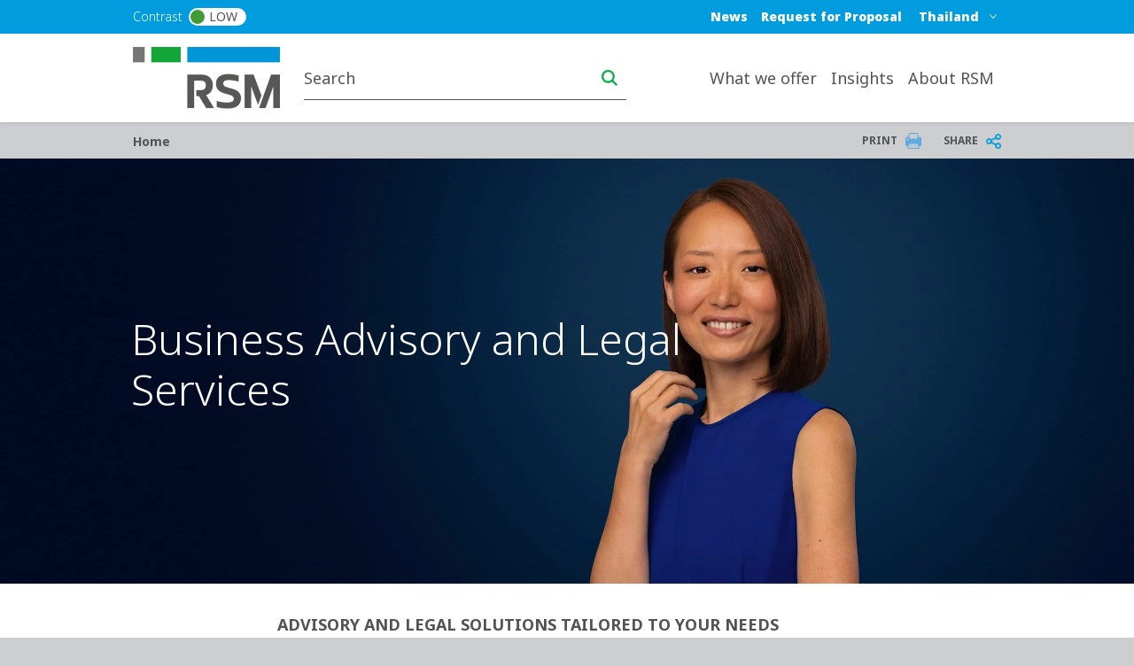

--- FILE ---
content_type: text/html; charset=UTF-8
request_url: https://www.rsm.global/thailand/service/business-advisory-and-legal-services
body_size: 13836
content:

 
<!DOCTYPE html>
<html lang="en" dir="ltr" prefix="og: https://ogp.me/ns#">
	<head>
		<meta charset="utf-8" />
<script async src="https://www.googletagmanager.com/gtag/js?id=UA-35339743-2"></script>
<script>window.dataLayer = window.dataLayer || [];function gtag(){dataLayer.push(arguments)};gtag("js", new Date());gtag("set", "developer_id.dMDhkMT", true);gtag("config", "UA-35339743-2", {"groups":"default","anonymize_ip":true,"page_placeholder":"PLACEHOLDER_page_path"});gtag("config", "G-Y1NBR2D374", {"groups":"default","page_placeholder":"PLACEHOLDER_page_location"});</script>
<meta name="description" content="All investors in Thailand need efficient and up-to-date advice on the changing business environment and legislative amendments which may affect their operations and structure. Our experienced business advisory panel can help you move forward with confidence.    " />
<link rel="shortlink" href="https://www.rsm.global/thailand/node/214" />
<meta name="robots" content="index, follow" />
<link rel="canonical" href="https://www.rsm.global/thailand/service/business-advisory-and-legal-services" />
<link rel="image_src" href="https://res.cloudinary.com/rsmglobal/image/fetch/t_default/f_auto/q_auto/https://www.rsm.global/thailand/sites/default/files/01%20Global%20assets/02_Thumbnails%201240x930px/02_Service%20thumbnails%201240x930px/Bar%20Graph_Growth_Icon_Midnight%20Blue.png" />
<meta property="og:site_name" content="RSM Thailand" />
<meta property="og:type" content="article" />
<meta property="og:url" content="https://www.rsm.global/thailand/service/business-advisory-and-legal-services" />
<meta property="og:title" content="Business Advisory and Legal Services" />
<meta property="og:image" content="https://res.cloudinary.com/rsmglobal/image/fetch/t_default/f_auto/q_auto/https://www.rsm.global/thailand/sites/default/files/01%20Global%20assets/02_Thumbnails%201240x930px/02_Service%20thumbnails%201240x930px/Bar%20Graph_Growth_Icon_Midnight%20Blue.png" />
<meta property="og:updated_time" content="2025-02-17T15:06:21+00:00" />
<meta property="article:published_time" content="2023-04-17T10:53:37+00:00" />
<meta property="article:modified_time" content="2025-02-17T15:06:21+00:00" />
<meta name="Generator" content="Drupal 10 (https://www.drupal.org)" />
<meta name="MobileOptimized" content="width" />
<meta name="HandheldFriendly" content="true" />
<meta name="viewport" content="width=device-width, initial-scale=1.0" />
<script type="text/javascript" src="https://cookie-cdn.cookiepro.com/consent/23bc4f25-5b4e-48a1-8ccb-46385d465ad9/OtAutoBlock.js"></script>
<script src="https://cookie-cdn.cookiepro.com/scripttemplates/otSDKStub.js" data-document-language="true" type="text/javascript" charset="UTF-8" data-domain-script="23bc4f25-5b4e-48a1-8ccb-46385d465ad9"></script>
<script type="text/javascript">
function OptanonWrapper() { }
</script>
<script></script>
<link rel="alternate" hreflang="en-th" href="https://www.rsm.global/thailand/service/business-advisory-and-legal-services" />
<script>window.a2a_config=window.a2a_config||{};a2a_config.callbacks=[];a2a_config.overlays=[];a2a_config.templates={};var a2a_config = a2a_config || {};
a2a_config.onclick =  2;</script>

		<title>Business Advisory and Legal Services | RSM Thailand</title>
		<link rel="stylesheet" media="all" href="/thailand/sites/default/files/css/css_34AkGSB3dnbH_DOfnuNPdPwGgACtA3wuWq0VqPhgzr0.css?delta=0&amp;language=en&amp;theme=rsm_global_platform_2022&amp;include=[base64]" />
<link rel="stylesheet" media="all" href="//cdnjs.cloudflare.com/ajax/libs/font-awesome/6.6.0/css/all.min.css" />
<link rel="stylesheet" media="all" href="/thailand/sites/default/files/css/css_RIg-RUvmy7qQD9VbM1B4CXoSF9VbWiiEJEdKD_lp1Zs.css?delta=2&amp;language=en&amp;theme=rsm_global_platform_2022&amp;include=[base64]" />
<link rel="stylesheet" media="all" href="/thailand/sites/default/files/css/css_vNZKlkOKvpxpW55RPVVsim-u8mrdkZnb-lgsPQkPbOc.css?delta=3&amp;language=en&amp;theme=rsm_global_platform_2022&amp;include=[base64]" />

		

        <link rel="icon" type="image/png" href="https://res.cloudinary.com/rsmglobal/image/fetch/t_default/f_auto/q_auto/https://www.rsm.global/thailand/profiles/rsm_global_platform/themes/rsm_global_platform_2022/images/favicons/favicon-32x32.png" sizes="32x32">
        <link rel="icon" type="image/png" href="https://res.cloudinary.com/rsmglobal/image/fetch/t_default/f_auto/q_auto/https://www.rsm.global/thailand/profiles/rsm_global_platform/themes/rsm_global_platform_2022/images/favicons/android-chrome-192x192.png" sizes="192x192">
        <link rel="icon" type="image/png" href="https://res.cloudinary.com/rsmglobal/image/fetch/t_default/f_auto/q_auto/https://www.rsm.global/thailand/profiles/rsm_global_platform/themes/rsm_global_platform_2022/images/favicons/favicon-96x96.png" sizes="96x96">
        <link rel="icon" type="image/png" href="https://res.cloudinary.com/rsmglobal/image/fetch/t_default/f_auto/q_auto/https://www.rsm.global/thailand/profiles/rsm_global_platform/themes/rsm_global_platform_2022/images/favicons/favicon-16x16.png" sizes="16x16">

        <!-- Add to homescreen for Safari on iOS -->
        <link rel="apple-touch-icon" sizes="57x57" href="https://res.cloudinary.com/rsmglobal/image/fetch/t_default/f_auto/q_auto/https://www.rsm.global/thailand/profiles/rsm_global_platform/themes/rsm_global_platform_2022/images/favicons/apple-touch-icon-57x57.png">
        <link rel="apple-touch-icon" sizes="60x60" href="https://res.cloudinary.com/rsmglobal/image/fetch/t_default/f_auto/q_auto/https://www.rsm.global/thailand/profiles/rsm_global_platform/themes/rsm_global_platform_2022/images/favicons/apple-touch-icon-60x60.png">
        <link rel="apple-touch-icon" sizes="72x72" href="https://res.cloudinary.com/rsmglobal/image/fetch/t_default/f_auto/q_auto/https://www.rsm.global/thailand/profiles/rsm_global_platform/themes/rsm_global_platform_2022/images/favicons/apple-touch-icon-72x72.png">
        <link rel="apple-touch-icon" sizes="76x76" href="https://res.cloudinary.com/rsmglobal/image/fetch/t_default/f_auto/q_auto/https://www.rsm.global/thailand/profiles/rsm_global_platform/themes/rsm_global_platform_2022/images/favicons/apple-touch-icon-76x76.png">
        <link rel="apple-touch-icon" sizes="114x114" href="https://res.cloudinary.com/rsmglobal/image/fetch/t_default/f_auto/q_auto/https://www.rsm.global/thailand/profiles/rsm_global_platform/themes/rsm_global_platform_2022/images/favicons/apple-touch-icon-114x114.png">
        <link rel="apple-touch-icon" sizes="120x120" href="https://res.cloudinary.com/rsmglobal/image/fetch/t_default/f_auto/q_auto/https://www.rsm.global/thailand/profiles/rsm_global_platform/themes/rsm_global_platform_2022/images/favicons/apple-touch-icon-120x120.png">
        <link rel="apple-touch-icon" sizes="144x144" href="https://res.cloudinary.com/rsmglobal/image/fetch/t_default/f_auto/q_auto/https://www.rsm.global/thailand/profiles/rsm_global_platform/themes/rsm_global_platform_2022/images/favicons/apple-touch-icon-144x144.png">
        <link rel="apple-touch-icon" sizes="152x152" href="https://res.cloudinary.com/rsmglobal/image/fetch/t_default/f_auto/q_auto/https://www.rsm.global/thailand/profiles/rsm_global_platform/themes/rsm_global_platform_2022/images/favicons/apple-touch-icon-152x152.png">
        <link rel="apple-touch-icon" sizes="180x180" href="https://res.cloudinary.com/rsmglobal/image/fetch/t_default/f_auto/q_auto/https://www.rsm.global/thailand/profiles/rsm_global_platform/themes/rsm_global_platform_2022/images/favicons/apple-touch-icon-180x180.png">

        <!-- Google Tag Manager -->
        <script>
            (function(w,d,s,l,i){w[l]=w[l]||[];w[l].push({'gtm.start':
            new Date().getTime(),event:'gtm.js'});var f=d.getElementsByTagName(s)[0],
            j=d.createElement(s),dl=l!='dataLayer'?'&l='+l:'';j.async=true;j.src=
            'https://www.googletagmanager.com/gtm.js?id='+i+dl;f.parentNode.insertBefore(j,f);
            })(window,document,'script','dataLayer','GTM-T2WHS3');
        </script>
        <!-- End Google Tag Manager -->

        <!-- Add centrally-managed CSS and JS from static assets site -->
        <!-- Check if the site is live or not -->
                    <link rel="stylesheet" type="text/css" href="https://test.rsm-static-assets.pages.dev/css/global.css" />
            <script src="https://test.rsm-static-assets.pages.dev/js/global.js"></script>
        
                <script>
            /* REQUIRES JQUERY */
(function () {
    setTimeout(() => { 
      var ddl = (document.querySelector(".site-header-desktop .js-jump-menu").value = 
      "d7b6b91425df971b84013d397ba1043b::https://www.rsm.global/thailand/");
     }, 500);
     setTimeout(() => { 
       var ddl = (document.querySelector(".site-header-mobile .js-jump-menu").value = 
       "d7b6b91425df971b84013d397ba1043b::https://www.rsm.global/thailand/");
      }, 500);
  })();
        </script>

                <style>
            .paragraph--type--hero-banner #hero-text {margin:-40px 67px;}
        </style>
    </head>
	<body class="not-logged-in">
        <!-- Google Tag Manager (noscript) -->
        <noscript><iframe src="https://www.googletagmanager.com/ns.html?id=GTM-T2WHS3" height="0" width="0" style="display:none;visibility:hidden"></iframe></noscript>
        <!-- End Google Tag Manager (noscript) -->
        
        
          <div class="dialog-off-canvas-main-canvas" data-off-canvas-main-canvas>
    
	
<div id="page-wrapper">
	<div id="page" class="page nav-down container-full-width shadow-sm rsm-firm">
		<header id="header" class="site-header js-site-header shadow-sm col-12" role="banner">
	<a href="#main-content" class="screen-reader-focusable skip-link">
		Skip to main content
	</a>
	<div class="site-header-desktop d-none d-xl-block">
		<div
			class="site-header__top">

						
			<div class="header-regions ">
				<div class="header-regions__container container-xl">
					<div class="high-contrast-wrapper col-sm-2">
						<label class="high-contrast switch" id="high-contrast">
							<p>Contrast</p>
							<input type="checkbox">
							<span class="slider round">
								<span class="circle"></span>
								<p>Low</p>
							</span>
						</label>
					</div>
					
					<div class="header-regions__blocks col-sm-10 d-flex justify-content-end align-items-center">
						<div class="top-blue-nav">      <div class="header_links">
      <nav role="navigation" aria-labelledby="block-bluetopnav-menu" id="block-bluetopnav">
            
  <h2 class="visually-hidden" id="block-bluetopnav-menu">Blue top nav</h2>
  

        
              <ul region="header_links" block="bluetopnav" class="menu">
                    <li class="menu-item" role="menuitem">
        <a href="/thailand/news" data-drupal-link-system-path="node/1">News</a>
              </li>
                <li class="menu-item" role="menuitem">
        <a href="/thailand/how-can-we-help" data-drupal-link-system-path="node/5">Request for Proposal</a>
              </li>
        </ul>
  


  </nav>

    </div>
  </div>
						      <div class="header_regions">
      <div class="worldwide-dropdown rsm-wwdd">
  <label for="jump-menu-wwdd" class="visually-hidden">Select a region or country</label>
  <div class="marker-icon" aria-hidden="true">
    <span class="iconify" data-icon="carbon:location" role="img" aria-label="location"></span>
  </div>
  <select class="jump-menu-wwdd js-jump-menu-wwdd sitename" id="jump-menu-wwdd" name="jump">
    <option value="Thailand">Thailand</option>
  </select>
  <div id="wwdd-dropdown-status" aria-live="polite" class="visually-hidden"></div>
</div>
    </div>
  </div>
				</div>
			</div>
		</div>
		<div class="site-header__main">
			<div class="container-xl header-main__container">
				<div class="site-header__logo-wrapper col-sm-2">
					<a id="logo" class="site-header__logo" title="home" href="https://www.rsm.global/thailand/" aria-label="Go to homepage">
						<img src="https://res.cloudinary.com/rsmglobal/image/fetch/t_default/f_auto/q_auto/https://www.rsm.global/thailand/profiles/rsm_global_platform/themes/rsm_global_platform_2022/images/logo@2x.png" alt="Home">
					</a>
				</div>
				<div class="site-header__right col-sm-10 d-flex justify-content-end">
					<div class="site-header__search">
													      <div class="header_search">
      <div class="header-search d-flex justify-content-end">
	<input type="text" placeholder="Search" id="main-search" name="main-search">
	<button type="button" id="search-icon" aria-label="Search icon" title="Search icon" aria-label="search icon"></button>
</div>

    </div>
  
											</div>
					<div class="site-header__menu">
						
						<nav role="navigation" aria-labelledby="block-mainnavigation-desktop-menu" id="block-mainnavigation-desktop">
            
  <h2 class="visually-hidden" id="block-mainnavigation-desktop-menu">Main navigation desktop</h2>
  

        

<nav class="site-menu-desktop navbar navbar-expand-lg ps-3 d-none d-lg-block">
	<div
		class="collapse navbar-collapse justify-content-end" id="main">
				<ul class="navbar-nav" role="menu">
												<li class="nav-item dropdown lv-0 " role="menuitem">
						<a class="nav-link dropdown-toggle" id="what-we-offer-desktop" data-bs-auto-close="outside" data-bs-toggle="dropdown" aria-haspopup="true" aria-expanded="false">
							What we offer
							<span class="iconify arrow-down" data-icon="ic:baseline-keyboard-arrow-down" data-width="16"></span>
						</a>
						<ul class="dropdown-menu container-xl" role="menu" aria-labelledby="what-we-offer">
							<li class="d-flex shadow h-100 inner-menu-div">
																								<ul class="nav nav-tabs flex-column">
																																									<li class="dropdown-item lv-1 nav-title " role="menuitem">
												<p class="p_menu_item_h2">Explore RSM&#039;s solutions and services</p>
											</li>
																																																																<li class="dropdown-item lv-1 " role="menuitem">
																											<button class="active" id="what-we-offer-by-service-desktop-tab" data-bs-toggle="tab" data-bs-target="#what-we-offer-by-service-desktop" type="button" role="tab" aria-controls="by-service" aria-selected="false" aria-label="by-service link" title="by-service link">
															By service
															<span class="iconify arrow-right" data-icon="ic:baseline-keyboard-arrow-right" data-width="16"></span>
														</button>
																									</li>
																																						</ul>

																<div class="tab-content" id="myTabContent">
																																																												<div class="tab-pane active h-100 main-menu-container" id="what-we-offer-by-service-desktop" role="tabpanel" aria-labelledby="pane-A">
												<div class="d-flex h-100 main-menu-inner-wrap">
																										
																																							
																																								
																																																							
																																																							
																																																							
																																																							
																																																							
																																																							
																																																							
																																																							
																																									
																										
																																							
																										<ul class="tab-pane--nav d-flex flex-column col-4">
																																												
																																																																																																																																																																																																																																																																																																																																				
																																																																<a class="second_lv_header_childess_a" target="_self" role="menuitem" href="/thailand/service/accounting-services-thailand">Accounting Services in Thailand</a>

																																															
																																																																										
																																																																																																																																																																																																																																																																																																																																				
																																																																<a class="second_lv_header_childess_a" target="_self" role="menuitem" href="/thailand/service/business-advisory-and-legal-services">Business Advisory and Legal Services</a>

																																															
																																																																										
																																																																																																																																																																																																																																																																																																																																				
																																																																<a class="second_lv_header_childess_a" target="_self" role="menuitem" href="/thailand/service/comprehensive-auditing-services-thailand">Comprehensive Auditing Services in Thailand</a>

																																															
																																													</ul>
															<ul class="tab-pane--nav d-flex flex-column col-4">
																																																																											
																																																																																																																																																																																																																																																																																																																																				
																																																																<a class="second_lv_header_childess_a" target="_self" role="menuitem" href="/thailand/service/corporate-advisory-services">Corporate Advisory Services</a>

																																															
																																																																										
																																																																																																																																																																																																																																																																																																																																				
																																																																<a class="second_lv_header_childess_a" target="_self" role="menuitem" href="/thailand/service/executive-recruitment-services-thailand">Executive Recruitment Services Thailand</a>

																																															
																																																																										
																																																																																																																																																																																																																																																																																																																																				
																																																																<a class="second_lv_header_childess_a" target="_self" role="menuitem" href="/thailand/service/ifrs-services">IFRS Services</a>

																																															
																																													</ul>
															<ul class="tab-pane--nav d-flex flex-column col-4">
																																																																											
																																																																																																																																																																																																																																																																																																																																				
																																																																<a class="second_lv_header_childess_a" target="_self" role="menuitem" href="/thailand/service/payroll-administration-services-bangkok-thailand">Payroll &amp; Human Resources</a>

																																															
																																																																										
																																																																																																																																																																																																																																																																																																																																				
																																																																<a class="second_lv_header_childess_a" target="_self" role="menuitem" href="/thailand/service/risk-advisory-services">Risk Advisory Services</a>

																																															
																																																																										
																																																																																																																																																																																																																																																																																																																																				
																																																																<a class="second_lv_header_childess_a" target="_self" role="menuitem" href="/thailand/service/tax-services">Tax Services</a>

																																															
																																																									</ul>

																																						</div>
											</div>
																											</div>
															</li>
						</ul>
					</li>
																<li class="nav-item dropdown lv-0 " role="menuitem">
						<a class="nav-link dropdown-toggle" id="insights-desktop" data-bs-auto-close="outside" data-bs-toggle="dropdown" aria-haspopup="true" aria-expanded="false">
							Insights
							<span class="iconify arrow-down" data-icon="ic:baseline-keyboard-arrow-down" data-width="16"></span>
						</a>
						<ul class="dropdown-menu container-xl" role="menu" aria-labelledby="insights">
							<li class="d-flex shadow h-100 inner-menu-div">
																								<ul class="nav nav-tabs flex-column">
																																									<li class="dropdown-item lv-1 nav-title " role="menuitem">
												<p class="p_menu_item_h2">Explore RSM&#039;s insights</p>
											</li>
																																																																<li class="dropdown-item lv-1 " role="menuitem">
																											<a class="active" id="insights-view-all-global-insights-desktop-tab" data-bs-target="#insights-view-all-global-insights-desktop" type="button" role="tab" aria-controls="view-all-global-insights" aria-selected="false" target="_blank" href="https://www.rsm.global/insights" aria-label="view-all-global-insights link" title="view-all-global-insights link">
															View all Global insights
														</a>
																									</li>
																																																															<li class="dropdown-item lv-1 " role="menuitem">
																											<a target="" href="/thailand/news">RSM Publications</a>
																									</li>
																																						</ul>

																<div class="tab-content" id="myTabContent">
																																																												<div class="tab-pane active h-100 main-menu-container" id="insights-view-all-global-insights-desktop" role="tabpanel" aria-labelledby="pane-A">
												<div class="d-flex h-100 main-menu-inner-wrap">
																										
																																							
																										
																										
																																							
																										<ul class="tab-pane--nav d-flex flex-column col-4">
																											</ul>

																																								<ul class="tab-pane--nav d-flex flex-column col-4">
																															
						<div class="clearfix text-formatted field field--name-field-body field--type-text-long field--label-hidden field__item"><h2>Insights</h2><p>The latest global insights and knowledge from RSM, to help you move forward with confidence. Explore cutting-edge analysis and forward-thinking perspectives on the key issues facing businesses and organisations around the world.</p></div>
			
																													</ul>
																									</div>
											</div>
																																														</div>
															</li>
						</ul>
					</li>
																<li class="nav-item dropdown lv-0 " role="menuitem">
						<a class="nav-link dropdown-toggle" id="about-rsm-desktop" data-bs-auto-close="outside" data-bs-toggle="dropdown" aria-haspopup="true" aria-expanded="false">
							About RSM
							<span class="iconify arrow-down" data-icon="ic:baseline-keyboard-arrow-down" data-width="16"></span>
						</a>
						<ul class="dropdown-menu container-xl" role="menu" aria-labelledby="about-rsm">
							<li class="d-flex shadow h-100 inner-menu-div">
																								<ul class="nav nav-tabs flex-column">
																																									<li class="dropdown-item lv-1 nav-title " role="menuitem">
												<p class="p_menu_item_h2">About RSM</p>
											</li>
																																																																<li class="dropdown-item lv-1 " role="menuitem">
																											<button class="active" id="about-rsm-experience-the-power-of-being-understood-desktop-tab" data-bs-toggle="tab" data-bs-target="#about-rsm-experience-the-power-of-being-understood-desktop" type="button" role="tab" aria-controls="experience-the-power-of-being-understood" aria-selected="false" aria-label="experience-the-power-of-being-understood link" title="experience-the-power-of-being-understood link">
															Experience the power of being understood
															<span class="iconify arrow-right" data-icon="ic:baseline-keyboard-arrow-right" data-width="16"></span>
														</button>
																									</li>
																																						</ul>

																<div class="tab-content" id="myTabContent">
																																																												<div class="tab-pane active h-100 main-menu-container" id="about-rsm-experience-the-power-of-being-understood-desktop" role="tabpanel" aria-labelledby="pane-A">
												<div class="d-flex h-100 main-menu-inner-wrap">
																										
																																							
																																								
																																																							
																																																							
																																																							
																																									
																										
																																							
																										<ul class="tab-pane--nav d-flex flex-column col-4">
																																												
																																																																																																																																																																									
																																																																<a class="second_lv_header_childess_a" target="_self" role="menuitem" href="/thailand/about-us">About us</a>

																																															
																																																																										
																																																																																																																																																																									
																																																																<a class="second_lv_header_childess_a" target="_self" role="menuitem" href="/thailand/office/bangkok">Our office</a>

																																															
																																													</ul>
															<ul class="tab-pane--nav d-flex flex-column col-4">
																																																																											
																																																																																																																																																																									
																																																																<a class="second_lv_header_childess_a" target="_self" role="menuitem" href="/thailand/people-search">Our people</a>

																																															
																																																																										
																																																																																																																																																																									
																																																																<a class="second_lv_header_childess_a" target="_self" role="menuitem" href="/thailand/our-values">Our values</a>

																																															
																																																									</ul>

																																						</div>
											</div>
																											</div>
															</li>
						</ul>
					</li>
																						<li class="nav-item lv-0 bluetop-mobiledisplay" role="menuitem">
							<a class="nav-link" target="" href="/thailand/how-can-we-help">Submit for Proposal</a>
						</li>
																											<li class="nav-item lv-0 bluetop-mobiledisplay" role="menuitem">
							<a class="nav-link" target="" href="/thailand/news">News</a>
						</li>
														</ul>
	</div>
</nav>

<style>
	/* .mega-menu-container  */
	.main-menu-container {
		margin: 0 auto;
		padding: 5px;
		max-height: 100vh;
		overflow-y: auto;
		overflow-x: hidden;
	}

	/* .mega-menu */
	.main-menu-inner-wrap {
		columns: 3;
		column-gap: 0;
		font-family: -apple-system, BlinkMacSystemFont, "Segoe UI", Roboto, sans-serif;
		color: white;
	}

	/* .mega-menu__section */
	.second_level_ul_header {
		display: inline-block;
		width: 100%;
		break-inside: avoid;
		page-break-inside: avoid;
	}

	/* mega-menu__heading */
	.second_level_li_header {
		font-size: 1.25rem;
		font-weight: 600;
		margin: 0 0 0.75rem;
	}

	/* mega-menu__list */
	.third_level_child_items_ul {
		list-style: none;
		padding: 0;
		margin: 0;
	}

	/* mega-menu__link */
	.third_level_child_items_ul li a {
		text-decoration: none;
		display: block;
		padding: 0.25rem 0;
		transition: color 0.2s ease;
		word-wrap: break-word;
		overflow-wrap: break-word;
	}

	@media(max-width: 1400px) {
		.main-menu-inner-wrap {
			columns: 2;
		}

		.main-menu-container {
			padding: 0
		}
	}

	
</style>
<script>
  // script to apply class to third level menu to apply correct class based on columns
	document.addEventListener("DOMContentLoaded", function () {
		document.querySelectorAll(".tab-pane").forEach((tabPane) => {
			let navContainers = Array.from(tabPane.querySelectorAll(".tab-pane--nav"));
			navContainers = navContainers.filter((ul) => {
				if (!ul.innerHTML.trim()) {
						ul.remove();
						return false;
				}
				return true;
			});

			let visibleCount = navContainers.length;

			if (visibleCount === 0) return;

			let columnClass = "col-4"; // Default for three columns
			if (visibleCount === 1) {
				columnClass = "col-12"; // Full width
			} else if (visibleCount === 2) {
				columnClass = "col-6"; // Two columns
			}

			// Applying class to each remaining <ul> within this tab
			navContainers.forEach((ul) => {
				ul.classList.remove("col-4", "col-6", "col-12");
				ul.classList.add(columnClass);
			});
		});
	});
</script>

  </nav>
</div>
										
				</div>
			</div>
		</div>
	</div>
	<div class="site-header-mobile d-block d-xl-none">
		<div class="header-regions ">
			<div class="header-regions__container container-xl d-flex justify-content-between">
				<div class="high-contrast-wrapper">
					<label class="high-contrast switch" id="high-contrast">
						<p>Contrast</p>
						<input type="checkbox">
						<span class="slider round">
							<span class="circle"></span>
							<p>Low</p>
						</span>
					</label>
				</div>

				<div class="header-regions__blocks d-flex justify-content-end align-items-center">
					<div class="top-blue-nav">
						      <div class="header_links">
      <nav role="navigation" aria-labelledby="block-bluetopnav-menu" id="block-bluetopnav">
            
  <h2 class="visually-hidden" id="block-bluetopnav-menu">Blue top nav</h2>
  

        
              <ul region="header_links" block="bluetopnav" class="menu">
                    <li class="menu-item" role="menuitem">
        <a href="/thailand/news" data-drupal-link-system-path="node/1">News</a>
              </li>
                <li class="menu-item" role="menuitem">
        <a href="/thailand/how-can-we-help" data-drupal-link-system-path="node/5">Request for Proposal</a>
              </li>
        </ul>
  


  </nav>

    </div>
  
					</div>
				</div>
			</div>
		</div>
		<div class="navbar navbar-dark">
			<div class="site-header__logo-wrapper">
				<a id="logo" class="site-header__logo" title="home" href="https://www.rsm.global/thailand/">
					<img src="https://res.cloudinary.com/rsmglobal/image/fetch/t_default/f_auto/q_auto/https://www.rsm.global/thailand/profiles/rsm_global_platform/themes/rsm_global_platform_2022/images/logo@2x.png" alt="Home">
				</a>
			</div>
			<div class="site-header__search">
									<div class="header-search d-flex justify-content-end">
						<input type="text" placeholder="Search" id="main-search-mobile" name="main-search-mobile">
						<button type="button" id="search-icon" aria-label="search icon" class="search-icon-mobile"></button>
					</div>
							</div>
			<div id="site-header__right" class="site-header__right">
				      <div class="header_regions">
      <div class="worldwide-dropdown rsm-wwdd">
  <label for="jump-menu-wwdd" class="visually-hidden">Select a region or country</label>
  <div class="marker-icon" aria-hidden="true">
    <span class="iconify" data-icon="carbon:location" role="img" aria-label="location"></span>
  </div>
  <select class="jump-menu-wwdd js-jump-menu-wwdd sitename" id="jump-menu-wwdd" name="jump">
    <option value="Thailand">Thailand</option>
  </select>
  <div id="wwdd-dropdown-status" aria-live="polite" class="visually-hidden"></div>
</div>
    </div>
  
				<button class="navbar-toggler" type="button" data-bs-toggle="collapse" data-bs-target="#navbarText" data-bs-parent="#site-header__right" aria-controls="navbarText" aria-expanded="false" aria-label="Toggle navigation" title="Toggle navigation">
					<span></span>
					<span></span>
					<span></span>
				</button>
				<div class="collapse navbar-collapse" id="navbarText">
					<nav role="navigation" aria-labelledby="block-mainnavigation-mobile-menu" id="block-mainnavigation-mobile">
            
  <h2 class="visually-hidden" id="block-mainnavigation-mobile-menu">Main navigation mobile</h2>
  

        

<nav class="site-menu-mobile py-0 navbar navbar-expand-xl px-2 d-block d-xl-none shadow-sm">
	<ul class="dropdown-menu-lv-0 " role="menu">
									<li class="nav-item dropdown  lv-0" role="menuitem">
					<a class="nav-link dropdown-toggle" target="" href="" id="what-we-offer" data-bs-auto-close="outside" data-bs-toggle="dropdown" aria-haspopup="true" aria-expanded="false">
						What we offer
						<span class="iconify arrow-right" data-icon="ic:baseline-keyboard-arrow-right"></span>
					</a>
					<div class="dropdown-menu dropdown-menu-lv-1 px-2 pb-0 shadow-sm" role="menu" aria-labelledby="what-we-offer">
																		<div class="nav-controls nav-controls-lv-0">

							<button class="nav-link nav-main-menu" data-main-back="what-we-offer" aria-label="Main Menu link" title="Main Menu link">
								<span class="iconify arrow-left" data-icon="ic:baseline-keyboard-arrow-left" data-wth="16"></span>
								<span class="iconify arrow-left" data-icon="ic:baseline-keyboard-arrow-left" data-width="16"></span>
								Main Menu
							</button>
						</div>
						<ul class="d-flex flex-column ">
																																	<li class=" lv-1 nav-title" role="menuitem">
										<p class="p_menu_item_h3">Explore RSM&#039;s solutions and services</p>
									</li>
																																																				<li class=" lv-1" role="menuitem">
																							<a class="nav-link dropdown-toggle no-link" target="" href="" id="what-we-offer-by-service" data-bs-auto-close="outside" data-bs-toggle="dropdown" aria-haspopup="true" aria-expanded="false">
													By service
													<span class="iconify arrow-right" data-icon="ic:baseline-keyboard-arrow-right"></span>
												</a>
																																	<div class="dropdown-menu dropdown-menu-lv-2 px-2 pb-0 shadow-sm">
												<div class="nav-controls nav-controls-lv-1">
													<button class="nav-link nav-main-menu" data-main-back="what-we-offer" aria-label="Main Menu link" title="Main Menu link">
														<span class="iconify arrow-left" data-icon="ic:baseline-keyboard-arrow-left" data-width="16"></span>
														<span class="iconify arrow-left" data-icon="ic:baseline-keyboard-arrow-left" data-width="16"></span>
														Main Menu
													</button>
													<button class="nav-link nav-level-back" data-parent-back="what-we-offer-by-service" aria-label="Back to link" title="Back to link">
														<span class="iconify arrow-left" data-icon="ic:baseline-keyboard-arrow-left" data-width="16"></span>
														<span class="iconify arrow-left" data-icon="ic:baseline-keyboard-arrow-left" data-width="16"></span>
														Back to 'What we offer'
													</button>
												</div>
												<ul class="d-flex flex-column menu-dropdown-second-level-ul">
																																																									
																													<li class=" lv-2 " role="menuitem">	
																<a class="nav-link second_lv_header_childess_a" target="" href="/thailand/service/accounting-services-thailand">Accounting Services in Thailand</a>
																																																																										</li>
																																																																							
																													<li class=" lv-2 " role="menuitem">	
																<a class="nav-link second_lv_header_childess_a" target="" href="/thailand/service/business-advisory-and-legal-services">Business Advisory and Legal Services</a>
																																																																										</li>
																																																																							
																													<li class=" lv-2 " role="menuitem">	
																<a class="nav-link second_lv_header_childess_a" target="" href="/thailand/service/comprehensive-auditing-services-thailand">Comprehensive Auditing Services in Thailand</a>
																																																																										</li>
																																																																							
																													<li class=" lv-2 " role="menuitem">	
																<a class="nav-link second_lv_header_childess_a" target="" href="/thailand/service/corporate-advisory-services">Corporate Advisory Services</a>
																																																																										</li>
																																																																							
																													<li class=" lv-2 " role="menuitem">	
																<a class="nav-link second_lv_header_childess_a" target="" href="/thailand/service/executive-recruitment-services-thailand">Executive Recruitment Services Thailand</a>
																																																																										</li>
																																																																							
																													<li class=" lv-2 " role="menuitem">	
																<a class="nav-link second_lv_header_childess_a" target="" href="/thailand/service/ifrs-services">IFRS Services</a>
																																																																										</li>
																																																																							
																													<li class=" lv-2 " role="menuitem">	
																<a class="nav-link second_lv_header_childess_a" target="" href="/thailand/service/payroll-administration-services-bangkok-thailand">Payroll &amp; Human Resources</a>
																																																																										</li>
																																																																							
																													<li class=" lv-2 " role="menuitem">	
																<a class="nav-link second_lv_header_childess_a" target="" href="/thailand/service/risk-advisory-services">Risk Advisory Services</a>
																																																																										</li>
																																																																							
																													<li class=" lv-2 " role="menuitem">	
																<a class="nav-link second_lv_header_childess_a" target="" href="/thailand/service/tax-services">Tax Services</a>
																																																																										</li>
																																							</ul>
											</div>
										</li>
																														</ul>
					</div>
				</li>
												<li class="nav-item dropdown  lv-0" role="menuitem">
					<a class="nav-link dropdown-toggle" target="" href="" id="insights" data-bs-auto-close="outside" data-bs-toggle="dropdown" aria-haspopup="true" aria-expanded="false">
						Insights
						<span class="iconify arrow-right" data-icon="ic:baseline-keyboard-arrow-right"></span>
					</a>
					<div class="dropdown-menu dropdown-menu-lv-1 px-2 pb-0 shadow-sm" role="menu" aria-labelledby="insights">
																		<div class="nav-controls nav-controls-lv-0">

							<button class="nav-link nav-main-menu" data-main-back="insights" aria-label="Main Menu link" title="Main Menu link">
								<span class="iconify arrow-left" data-icon="ic:baseline-keyboard-arrow-left" data-wth="16"></span>
								<span class="iconify arrow-left" data-icon="ic:baseline-keyboard-arrow-left" data-width="16"></span>
								Main Menu
							</button>
						</div>
						<ul class="d-flex flex-column ">
																																	<li class=" lv-1 nav-title" role="menuitem">
										<p class="p_menu_item_h3">Explore RSM&#039;s insights</p>
									</li>
																																																				<li class=" lv-1" role="menuitem">
																							<a class="nav-link dropdown-toggle" target="_blank" href="https://www.rsm.global/insights" id="insights-view-all-global-insights" data-bs-auto-close="outside" aria-haspopup="true" aria-expanded="false">
													View all Global insights
												</a>
																																	<div class="dropdown-menu dropdown-menu-lv-2 px-2 pb-0 shadow-sm">
												<div class="nav-controls nav-controls-lv-1">
													<button class="nav-link nav-main-menu" data-main-back="insights" aria-label="Main Menu link" title="Main Menu link">
														<span class="iconify arrow-left" data-icon="ic:baseline-keyboard-arrow-left" data-width="16"></span>
														<span class="iconify arrow-left" data-icon="ic:baseline-keyboard-arrow-left" data-width="16"></span>
														Main Menu
													</button>
													<button class="nav-link nav-level-back" data-parent-back="insights-view-all-global-insights" aria-label="Back to link" title="Back to link">
														<span class="iconify arrow-left" data-icon="ic:baseline-keyboard-arrow-left" data-width="16"></span>
														<span class="iconify arrow-left" data-icon="ic:baseline-keyboard-arrow-left" data-width="16"></span>
														Back to 'Insights'
													</button>
												</div>
												<ul class="d-flex flex-column menu-dropdown-second-level-ul">
																																																									
																													<li class=" lv-2  block-exists nav-link" role="menuitem">	
																
						<div class="clearfix text-formatted field field--name-field-body field--type-text-long field--label-hidden field__item"><h2>Insights</h2><p>The latest global insights and knowledge from RSM, to help you move forward with confidence. Explore cutting-edge analysis and forward-thinking perspectives on the key issues facing businesses and organisations around the world.</p></div>
			
																																																																										</li>
																																							</ul>
											</div>
										</li>
																																																			<li class=" lv-1" role="menuitem">
																							<a target="" class="nav-link" href="/thailand/news">RSM Publications</a>
																					</li>
																														</ul>
					</div>
				</li>
												<li class="nav-item dropdown  lv-0" role="menuitem">
					<a class="nav-link dropdown-toggle" target="" href="" id="about-rsm" data-bs-auto-close="outside" data-bs-toggle="dropdown" aria-haspopup="true" aria-expanded="false">
						About RSM
						<span class="iconify arrow-right" data-icon="ic:baseline-keyboard-arrow-right"></span>
					</a>
					<div class="dropdown-menu dropdown-menu-lv-1 px-2 pb-0 shadow-sm" role="menu" aria-labelledby="about-rsm">
																		<div class="nav-controls nav-controls-lv-0">

							<button class="nav-link nav-main-menu" data-main-back="about-rsm" aria-label="Main Menu link" title="Main Menu link">
								<span class="iconify arrow-left" data-icon="ic:baseline-keyboard-arrow-left" data-wth="16"></span>
								<span class="iconify arrow-left" data-icon="ic:baseline-keyboard-arrow-left" data-width="16"></span>
								Main Menu
							</button>
						</div>
						<ul class="d-flex flex-column ">
																																	<li class=" lv-1 nav-title" role="menuitem">
										<p class="p_menu_item_h3">About RSM</p>
									</li>
																																																				<li class=" lv-1" role="menuitem">
																							<a class="nav-link dropdown-toggle no-link" target="" href="" id="about-rsm-experience-the-power-of-being-understood" data-bs-auto-close="outside" data-bs-toggle="dropdown" aria-haspopup="true" aria-expanded="false">
													Experience the power of being understood
													<span class="iconify arrow-right" data-icon="ic:baseline-keyboard-arrow-right"></span>
												</a>
																																	<div class="dropdown-menu dropdown-menu-lv-2 px-2 pb-0 shadow-sm">
												<div class="nav-controls nav-controls-lv-1">
													<button class="nav-link nav-main-menu" data-main-back="about-rsm" aria-label="Main Menu link" title="Main Menu link">
														<span class="iconify arrow-left" data-icon="ic:baseline-keyboard-arrow-left" data-width="16"></span>
														<span class="iconify arrow-left" data-icon="ic:baseline-keyboard-arrow-left" data-width="16"></span>
														Main Menu
													</button>
													<button class="nav-link nav-level-back" data-parent-back="about-rsm-experience-the-power-of-being-understood" aria-label="Back to link" title="Back to link">
														<span class="iconify arrow-left" data-icon="ic:baseline-keyboard-arrow-left" data-width="16"></span>
														<span class="iconify arrow-left" data-icon="ic:baseline-keyboard-arrow-left" data-width="16"></span>
														Back to 'About RSM'
													</button>
												</div>
												<ul class="d-flex flex-column menu-dropdown-second-level-ul">
																																																									
																													<li class=" lv-2 " role="menuitem">	
																<a class="nav-link second_lv_header_childess_a" target="" href="/thailand/about-us">About us</a>
																																																																										</li>
																																																																							
																													<li class=" lv-2 " role="menuitem">	
																<a class="nav-link second_lv_header_childess_a" target="" href="/thailand/office/bangkok">Our office</a>
																																																																										</li>
																																																																							
																													<li class=" lv-2 " role="menuitem">	
																<a class="nav-link second_lv_header_childess_a" target="" href="/thailand/people-search">Our people</a>
																																																																										</li>
																																																																							
																													<li class=" lv-2 " role="menuitem">	
																<a class="nav-link second_lv_header_childess_a" target="" href="/thailand/our-values">Our values</a>
																																																																										</li>
																																							</ul>
											</div>
										</li>
																														</ul>
					</div>
				</li>
																	<li class="nav-item dropdown bluetop-mobiledisplay lv-0" role="menuitem">
						<a href="/thailand/how-can-we-help">Submit for Proposal</a>
					</li>
																					<li class="nav-item dropdown bluetop-mobiledisplay lv-0" role="menuitem">
						<a href="/thailand/news">News</a>
					</li>
										</ul>
</nav>
  </nav>

				</div>
			</div>
		</div>
	</div>
</header>
		<div id="main-wrapper" class="site-content clearfix">
			<div id="main" class="site-content--wrapper">
				<main id="content" class="site-content" role="main">
					<section class="site-content--section">
						<header>
							      <div class="header">
      <div id="block-breadcrumbs" class="block block-system block-system-breadcrumb-block">
  
    
      <div class="content">
      	<div class="breadcrumb-wrap container-xl d-flex justify-content-end">

		<div class="breadcrump col-lg-9 col-8 d-flex">
			<nav role="navigation" aria-labelledby="system-breadcrumb">
				<p id="system-breadcrumb" class="visually-hidden">Breadcrumb</p>
				<p class="breadcrumb_p_wrap">
																		<span>
																	<a href="/thailand/">Home</a>
															</span>
															</p>
			</nav>
		</div>

		<div class="share-wrap col-lg-3 col-4">
			<a class="print-icon" onclick="javascript:window.print()" href="#">PRINT</a>
			<a class="share-icon js-sharing-toolbox-button" href="#">SHARE</a>

			<div id="sharing-toolbox" class="sharing-toolbox-wrapper sharing-toolbox-hidden">
				      <div class="share_social_drop_down_list">
      <div id="block-addtoanybuttons" class="block block-addtoany block-addtoany-block">
  
    
      <div class="content">
      <span class="a2a_kit a2a_kit_size_32 addtoany_list" data-a2a-url="https://www.rsm.global/thailand/service/business-advisory-and-legal-services" data-a2a-title="Business Advisory and Legal Services"><div class="a2a_social_wrapper"><a class="a2a_button a2a_button_linkedin"><img src="/profiles/rsm_global_platform/themes/rsm_global_platform_2022/images/social-icons/linkedin.png" border="0" alt="Linkedin">Linkedin</a><a class="a2a_button a2a_button_twitter"><img src="/profiles/rsm_global_platform/themes/rsm_global_platform_2022/images/social-icons/twitter.png" border="0" alt="X"></a><a class="a2a_button a2a_button_facebook"><img src="/profiles/rsm_global_platform/themes/rsm_global_platform_2022/images/social-icons/facebook.png" border="0" alt="Facebook">Facebook</a><a class="a2a_button a2a_button_email"><img src="/profiles/rsm_global_platform/themes/rsm_global_platform_2022/images/social-icons/email.png" border="0" alt="Email">Email</a></div><div class="a2a_more_wrapper"><a class="a2a_button_more a2a_dd"><img src="/profiles/rsm_global_platform/themes/rsm_global_platform_2022/images/social-icons/share.png" border="0" alt="More">more</a></div></span>

    </div>
  </div>

    </div>
  
			</div>
		</div>
	</div>


    </div>
  </div>

    </div>
  
						</header>
						<a id="main-content" tabindex="-1"></a>
						<div class="content ">      <div class="content">
      <div data-drupal-messages-fallback class="hidden"></div><div id="ga_analytics" data-type="service" data-sitename="thailand" data-drupal-version="1"></div>
<article data-history-node-id="214" class="node node--type-service node--promoted node--view-mode-full clearfix">
	<header>
		
				
		
	</header>
		
	<div class="node__content clearfix">
		
		
			<div class="field field--name-field-main-sections field--type-entity-reference-revisions field--label-hidden field__items">
																																									<div class="field__item paragraph--alternative_banner_header">	

    

	<div class="paragraph paragraph--type--alternative-banner-header paragraph--view-mode--default">
								<div class="banner-header--background-image progress-pattern- " id="">
				<div class="background--gradient-overlay d-block d-xl-none"></div>
									
						<div class="field field--name-field-background-image field--type-image field--label-hidden field__item">    <img loading="lazy" srcset="https://res.cloudinary.com/rsmglobal/image/fetch/t_default/f_auto/q_auto/https://www.rsm.global/thailand/sites/default/files/styles/subpage_hero_banner_mobile_tablet_2x/public/01%20Global%20assets/01_Banners/02_Portraiture%20banners%203840x960px/sayaka-10796-rsm-banner-sub-page.jpg 2800w, https://res.cloudinary.com/rsmglobal/image/fetch/t_default/f_auto/q_auto/https://www.rsm.global/thailand/sites/default/files/styles/subpage_hero_banner_desktop_2x/public/01%20Global%20assets/01_Banners/02_Portraiture%20banners%203840x960px/sayaka-10796-rsm-banner-sub-page.jpg 3840w" sizes="(max-width: 1199px) 100vw, (min-width: 1200px) 3840px" width="2800" height="700" src="https://res.cloudinary.com/rsmglobal/image/fetch/t_default/f_auto/q_auto/https://www.rsm.global/thailand/sites/default/files/styles/subpage_hero_banner_mobile_tablet_2x/public/01%20Global%20assets/01_Banners/02_Portraiture%20banners%203840x960px/sayaka-10796-rsm-banner-sub-page.jpg" alt="" />


</div>
			
							</div>
			<div class="container-xl paragraph--container flex-wrap justify-content-between">
				<div class="banner-header--content pe-lg-4 col-12 col-lg-8">
										<div class="banner-header--title --outer_div" data-typewriting-effect="0">
													<h1 class=" page_h1_inner">
								<span>
																												Business Advisory and Legal Services
																	</span>
							</h1>
											</div>

					

									</div>
							</div>
			</div>


</div>
																																													<div class="field__item paragraph--content_body">


  <div class="paragraph paragraph--type--content-body paragraph--view-mode--default content-body-full-width content-body-regular-lineheight content-body-col2-regular-lineheight" id="">
                    <div class="container-xl paragraph--container">
                          <div class="col-12  col-lg-8 narrow_width_contentbody ">
                
						<div class="clearfix text-formatted field field--name-field-body field--type-text-with-summary field--label-hidden field__item"><p><strong>ADVISORY AND LEGAL SOLUTIONS TAILORED TO YOUR NEEDS</strong></p><p>RSM Thailand provides high-quality business advisory consulting, offering a wide range of legal services to many international clients who operate businesses in Thailand.</p><p>All investors in Thailand need efficient and up-to-date advice on the changing business environment and legislative amendments which may affect their operations and structure. Our experienced business advisory panel can help you move forward with confidence. &nbsp;&nbsp;&nbsp;</p><p>At RSM, we have a team of qualified legal services specialists who are committed to achieving the best results for our clients. We look for the optimum solution that fits each stakeholder’s individual circumstances and ensure that all our clients are kept abreast of the latest changes which may affect them.</p><p>Your dedicated business advisory consultants will be able to help with a wide range of concerns. Our list of business advisory services includes:</p><ul><li>Selecting the structure of your business</li><li>Registering corporate entities</li><li>Tax registrations</li><li>Board of Investment (BOI) applications</li><li>American Treaty applications</li><li>Drafting and reviewing legal agreements</li><li>Ongoing corporate secretarial services advice on relevant laws, including land, labor, and licenses, and work permits and visas for expatriate staff</li><li>Legal due diligence for investors to ensure that target companies are properly constituted and reduce the risk&nbsp;of inheriting liabilities&nbsp;</li></ul><p>As well as our in-depth local knowledge, we also benefit from being part of RSM’s renowned global network of over 120 firms. Whatever your industry or challenges, <a href="https://www.rsm.global/thailand/contact-form" data-cke-saved-href="https://www.rsm.global/thailand/contact-form">contact our legal services specialists</a> today for robust business advice you can rely on.</p><p><strong>OUR BUSINESS ADVISORY SERVICES</strong></p><p>Our legal services support can be tailored to your unique needs. Areas we specialize in include:</p><ul><li>Commercial contracts</li><li>Corporate and commercial</li><li>Corporate secretarial services</li><li>Intellectual property</li><li>Labor and employment</li><li>Legal due diligence</li><li>Litigation and dispute resolution</li><li>Mergers and acquisitions</li><li>Real estate</li><li>Specific licenses &amp; permits</li><li>Taxation</li><li>Visas and work permits</li></ul><p><strong>CONTACT OUR BUSINESS ADVISORY SPECIALISTS TODAY</strong></p><p>Business and investors partner with our law firm for many reasons. From business structure to tax and legal agreements, our knowledge and resources are comprehensive. Enlisting our business advisory consultants can give you the objective information and recommendations you need to have total confidence in your decisions.</p><p>Get in touch with RSM Thailand today on <a href="tel:+66-2-670-9002-6" data-cke-saved-href="tel:+66-2-670-9002-6">(662) 670 9002-6</a>, <a href="/cdn-cgi/l/email-protection#bcddcfd7c9cffccecfd1c8d4ddd5d0ddd2d892dfd3d1" data-cke-saved-href="mailto:askus@rsmthailand.com">email us</a>, or fill in our <a href="https://www.rsm.global/thailand/contact-form" data-cke-saved-href="https://www.rsm.global/thailand/contact-form">contact form</a>. Our team will be happy to answer your questions on our business advisory services and can arrange the legal support you need.&nbsp; &nbsp;</p></div>
			
                
              </div>
                      </div>
            </div>


<style>
  .content-body-full-width {
    width: 100%;
  }

  .content-body-narrow-width {
    width: 85.5%;
    margin: 0 auto;
    margin-bottom: 1rem;
    margin-top: 1rem;
  }

  .content-body-regular-lineheight .paragraph--container .field--name-field-body, .content-body-regular-lineheight .paragraph--container .field--name-field-body p,
  .content-body-col2-regular-lineheight .paragraph--container .right-col p {
    line-height: 1.5rem;
  }

  .content-body-increased-lineheight .paragraph--container .field--name-field-body, .content-body-increased-lineheight .paragraph--container .field--name-field-body p,
  .content-body-col2-increased-lineheight .paragraph--container .right-col p {
    line-height: 2rem;
  }
</style>
</div>
									</div>
	
	</div>
</article>

    </div>
  </div>
						<input type="hidden" aria="false" id="site-firm-name" value="Thailand">
											</section>
				</main>
			</div>
		</div>
		<footer class="site-footer container-full-width">
	<div class="footer-wrapper container-xl">
		<div
			class="footer-social d-flex flex-column flex-md-row justify-content-md-between align-items-end flex-xl-wrap">
						<div class="footer-social__logo d-flex col-xl-12 justify-content-xl-end">
											<a href="https://www.rsm.global/thailand/">
							<img src="https://res.cloudinary.com/rsmglobal/image/fetch/t_default/f_auto/q_auto/https://www.rsm.global/thailand/profiles/rsm_global_platform/themes/rsm_global_platform_2022/images/logo@2x.png" alt="Footer RSM social logo">
						</a>
								</div>

										<div class="footer-social__image col-xl-3">
						<img class="img-fluid" src="https://res.cloudinary.com/rsmglobal/image/fetch/t_default/f_auto/q_auto/https://www.rsm.global/thailand/profiles/rsm_global_platform/themes/rsm_global_platform_2022/images/TPOBUstood-ATC-rgb.png" alt="The power of being understood - Audit | Tax | Consulting">
				</div>
			
			<div class="footer-social__links d-flex flex-column flex-xl-row align-items-end col-xl-6 justify-content-xl-end">
				<div class="footer-social__links-icons">
					      <div class="footer_social_links">
      

<div id="block-socialmedialinks" class="block block-block-content block-block-contentfabefe54-92ee-4ac5-a53d-f83318b8554b d-flex align-items-end">
  
      <h4>Follow RSM</h4>
    
      <div class="content">
        <div class="icon-colour--grey">
            

<ul class="social-media-links--platforms platforms vertical">
      <li>
      <a class="social-media-link-icon--linkedin social-icon-link" href="https://www.linkedin.com/company/rsm-thailand/"  target="_blank" aria-label="social icon linkedin link">
        <span class='fab fa-linkedin fa-fw'></span>
      </a>

          </li>
      <li>
      <a class="social-media-link-icon--facebook social-icon-link" href="https://www.facebook.com/rsmthailand"  target="_blank" aria-label="social icon facebook link">
        <span class='fab fa-facebook fa-fw'></span>
      </a>

          </li>
  </ul>

        </div>
    </div>
  </div>

<style>
  #block-socialmedialinks .p_follow_social_h4 {
    margin: 0;
    margin-right: 5px;
    font-weight: 700;
    line-height: 1;
  }
</style>
    </div>
  
				</div>
			</div>
		</div>
		<div class="footer-services d-xl-flex justify-content-xl-between">
				<div class="footer-services__links-wrapper col-xl-7">
		
<div class="footer-services__title-wrapper footer-links-toggle-btn js-footer-toggle-btn" data-target="footer-services__links">
	<p class="footer_services_labal_h4">Services</p>
	<span class="footer-services__icon d-md-none">+</span>
</div>
<div class="footer-services__links d-none d-md-block">
	<div id="block-footerservices" class="block block-block-content block-block-content3549ee5d-fd67-4bb0-b6e3-46aa211bd9d9">
					<div class="content">
														<ul class="menu" role="menu">
													<li class="col-12 col-sm-4 p-0">
								<ul class="list-unstyled">
																			<li class="menu-item me-5" role="menuitem">
											<a target="" href="/thailand/service/accounting-services-thailand">
												Accounting
											</a>
										</li>
																			<li class="menu-item me-5" role="menuitem">
											<a target="" href="/thailand/service/business-advisory-and-legal-services">
												Business Advisory &amp; Legal
											</a>
										</li>
																			<li class="menu-item me-5" role="menuitem">
											<a target="" href="/thailand/service/corporate-advisory-services">
												Corporate Advisory
											</a>
										</li>
																			<li class="menu-item me-5" role="menuitem">
											<a target="" href="/thailand/service/executive-recruitment-services-thailand">
												Executive Recruitment &amp; Outplacement
											</a>
										</li>
																	</ul>
							</li>
													<li class="col-12 col-sm-4 p-0">
								<ul class="list-unstyled">
																			<li class="menu-item me-5" role="menuitem">
											<a target="" href="/thailand/service/ifrs-services">
												IFRS Services
											</a>
										</li>
																			<li class="menu-item me-5" role="menuitem">
											<a target="" href="/thailand/service/payroll-administration-services-bangkok-thailand">
												Payroll &amp; Human Resources
											</a>
										</li>
																			<li class="menu-item me-5" role="menuitem">
											<a target="" href="/thailand/service/risk-advisory-services">
												Risk Management
											</a>
										</li>
																	</ul>
							</li>
											</ul>
							</div>
			</div>
</div>
<style>
	ul.list-unstyled {
		flex-flow: column;
	}
</style>
	</div>

				<div class="footer-services__location-wrapper col-xl-3">
		<div class="footer-services__title-wrapper footer-toggle-btn js-footer-toggle-btn" data-target="footer-services__location">
	<p class="footer_services_labal_h4">RSM Worldwide Locations</p>
	<span class="footer-services__icon d-md-none">+</span>
</div>
<div class="footer-services__location d-none d-md-block">
	<div id="block-rsmworldwidelocations" class="block block-block-content block-block-content0701c3c4-92c6-4e5e-89de-4b1136512dfa">
					<div class="content">
														<ul class="menu" role="menu">
													<li class="col-12 col-sm-4 col-lg-6 p-0 li-list-unstyled">
								<ul class="ul-list-unstyled">
																	<li class="menu-item me-5" role="menuitem">
										<a target="_blank" href="https://www.rsm.global/africa">
											Africa
										</a>
									</li>
																	<li class="menu-item me-5" role="menuitem">
										<a target="_blank" href="https://www.rsm.global/asia-pacific">
											Asia Pacific
										</a>
									</li>
																	<li class="menu-item me-5" role="menuitem">
										<a target="_blank" href="https://www.rsm.global/europe">
											Europe
										</a>
									</li>
																	<li class="menu-item me-5" role="menuitem">
										<a target="_blank" href="https://www.rsm.global/latinamerica/en/region/latin-america">
											Latin America
										</a>
									</li>
																</ul>
							</li>
													<li class="col-12 col-sm-4 col-lg-6 p-0 li-list-unstyled">
								<ul class="ul-list-unstyled">
																	<li class="menu-item me-5" role="menuitem">
										<a target="_blank" href="https://www.rsm.global/mena">
											MENA
										</a>
									</li>
																	<li class="menu-item me-5" role="menuitem">
										<a target="_blank" href="https://www.rsm.global/north-america">
											North America
										</a>
									</li>
																</ul>
							</li>
											</ul>
							</div>
			</div>
</div>
<style>
	ul.ul-list-unstyled {
		flex-flow: column;
	}
</style>
	</div>

			  <div class="footer-services__blogs-wrapper col-xl-2">
    
<div class="footer-services__title-wrapper footer-blog-toggle-btn js-footer-toggle-btn" data-target="footer-services__blogs">
	<p class="footer_services_labal_h4">RSM links</p>
	<span class="footer-services__icon d-md-none">+</span>
</div>
<div class="footer-services__blogs d-none d-md-block">
	<div id="block-footerblogs" class="block block-system block-system-menu-blockfooter-blogs">
					<div class="content">
							</div>
			</div>
</div>
<style>
	ul.ul-list-unstyled {
		flex-flow: column;
	}

	.li-list-unstyled {
		list-style:none;
	}
</style>
  </div>

		</div>
		<div class="footer-copyright">
			<div class="footer-copyright__top">
				      <div class="footer_legal">
      <div id="block-legalinfo" class="block block-block-content block-block-contenta3f1c063-43bc-40ac-a0db-f4b5e00fe78a">
  
    
      <div class="content">
      
						<div class="clearfix text-formatted field field--name-field-legal-name field--type-text-long field--label-hidden field__item"><p><span style="font-family:Arial;font-size:10pt;font-style:normal;" data-sheets-value="{&quot;1&quot;:2,&quot;2&quot;:&quot;RSM (Thailand) Limited&quot;}" data-sheets-userformat="{&quot;2&quot;:769,&quot;3&quot;:{&quot;1&quot;:0},&quot;11&quot;:0,&quot;12&quot;:0}">Legal - <strong>RSM (Thailand) Limited</strong></span></p></div>
			
						<div class="clearfix text-formatted field field--name-field-legal-name-plural- field--type-text-long field--label-hidden field__item"><p><span style="font-family:Arial;font-size:10pt;font-style:normal;" data-sheets-value="{&quot;1&quot;:2,&quot;2&quot;:&quot;RSM (Thailand) Limited&quot;}" data-sheets-userformat="{&quot;2&quot;:769,&quot;3&quot;:{&quot;1&quot;:0},&quot;11&quot;:0,&quot;12&quot;:0}"><strong>RSM (Thailand) Limited </strong></span><span style="font-family:Arial;font-size:10pt;font-style:normal;" data-sheets-value="{&quot;1&quot;:2,&quot;2&quot;:&quot;is a member of the RSM network and trades as RSM&quot;}" data-sheets-userformat="{&quot;2&quot;:769,&quot;3&quot;:{&quot;1&quot;:0},&quot;11&quot;:0,&quot;12&quot;:0}">is a member of the RSM network and trades as RSM</span></p></div>
			
						<div class="clearfix text-formatted field field--name-field-disclaimer field--type-text-with-summary field--label-hidden field__item"><p>Each member of the RSM network is an independent accounting and advisory firm each of which practices in its own right. The RSM network is not itself a separate legal entity of any description in any jurisdiction. The RSM network is administered by RSM International Limited, a company registered in England and Wales (company number 4040598) whose registered office is at 200 Aldersgate Street, London, EC1A 4HD.</p><p>The brand and trademark RSM and other intellectual property rights used by members of the Network are owned by RSM International Association, an association governed by article 60 et seq of the Civil Code of Switzerland whose seat is in Zug. Any articles or publications contained within this website are not intended to provide specific business or investment advice. No responsibility for any errors or omissions nor loss occasioned to any person or organisation acting or refraining from acting as a result of any material in this website can, however, be accepted by the author(s) or RSM International. You should take specific independent advice before making any business or investment decision.<br>&nbsp;</p></div>
			
						<div class="field field--name-langcode field--type-language field--label-hidden field__item">English</div>
			
    </div>
  </div>

    </div>
  
			</div>
			<div class="footer-copyright__bottom d-flex flex-column flex-xxl-row justify-content-md-between">
				<div class="footer-copyright__bottom-rule">
					<p>&copy 2015-2026 RSM (Thailand) Limited. All rights reserved.</p>
				</div>
				<div class="footer-copyright__bottom-menu-links">
					      <div class="footer_menu_links">
      <nav role="navigation" aria-labelledby="block-footermenulinks-menu" id="block-footermenulinks">
            
  <h2 class="visually-hidden" id="block-footermenulinks-menu">Footer menu links</h2>
  

        
              <ul region="footer_menu_links" block="footermenulinks" class="menu">
                    <li class="menu-item" role="menuitem">
        <a href="/thailand/accessibility" data-drupal-link-system-path="node/7">Accessibility</a>
              </li>
                <li class="menu-item" role="menuitem">
        <a href="https://www.rsm.global/sites/default/files/media/PDF/RSM%20Anti-Bribery%20and%20Corruption%20Policies%20and%20Procedures%202022.1.pdf" target="_blank">Anti-bribery declaration</a>
              </li>
                <li class="menu-item" role="menuitem">
        <a href="https://www.rsm.global/thailand/privacy-policy/cookies">Cookie declaration</a>
              </li>
                <li class="menu-item" role="menuitem">
        <a href="/thailand/privacy-notice" data-drupal-link-system-path="node/4">Privacy Notice</a>
              </li>
                <li class="menu-item" role="menuitem">
        <a href="/thailand/securitycybersecurity-positioning-statement" data-drupal-link-system-path="node/289">Security Positioning Statement</a>
              </li>
                <li class="menu-item" role="menuitem">
        <a href="/thailand/terms-and-conditions" data-drupal-link-system-path="node/8">Terms and conditions</a>
              </li>
        </ul>
  


  </nav>

    </div>
  
				</div>
			</div>
		</div>
	</div>
</footer>
<style>
	@media (min-width: 1400px) {
		.footer-copyright__bottom-rule p {
			padding-top: 1.9px;
			text-align: left;
		}

		.footer-copyright__bottom {
			gap: 100px;
		}
	}
</style>
	</div>
</div>

  </div>

        
		<script data-cfasync="false" src="/cdn-cgi/scripts/5c5dd728/cloudflare-static/email-decode.min.js"></script><script type="application/json" data-drupal-selector="drupal-settings-json">{"path":{"baseUrl":"\/thailand\/","pathPrefix":"","currentPath":"node\/214","currentPathIsAdmin":false,"isFront":false,"currentLanguage":"en"},"pluralDelimiter":"\u0003","suppressDeprecationErrors":true,"google_analytics":{"account":"UA-35339743-2","trackOutbound":true,"trackMailto":true,"trackTel":true,"trackDownload":true,"trackDownloadExtensions":"7z|aac|arc|arj|asf|asx|avi|bin|csv|doc(x|m)?|dot(x|m)?|exe|flv|gif|gz|gzip|hqx|jar|jpe?g|js|mp(2|3|4|e?g)|mov(ie)?|msi|msp|pdf|phps|png|ppt(x|m)?|pot(x|m)?|pps(x|m)?|ppam|sld(x|m)?|thmx|qtm?|ra(m|r)?|sea|sit|tar|tgz|torrent|txt|wav|wma|wmv|wpd|xls(x|m|b)?|xlt(x|m)|xlam|xml|z|zip"},"rsm_algolia_search":{"siteLanguage":"en","siteFirm":"Thailand","index_name":"","app_id":"QUEZOD44I9","api_key":"3097c1e28b2730c37e5f99d360cba033","base_url":"https:\/\/www.rsm.global\/thailand","timezone":"UTC","service_taxonomy":[{"tid":"6","name":"Accounting","depth":0,"parents":["0"],"hide":0},{"tid":"11","name":"Accounting Services in Thailand","depth":0,"parents":["0"],"hide":0},{"tid":"17","name":"Business Advisory and Legal Services","depth":0,"parents":["0"],"hide":0},{"tid":"15","name":"Comprehensive Auditing Services in Thailand","depth":0,"parents":["0"],"hide":0},{"tid":"10","name":"Corporate Advisory Services","depth":0,"parents":["0"],"hide":0},{"tid":"12","name":"Executive Recruitment Services Thailand","depth":0,"parents":["0"],"hide":0},{"tid":"13","name":"IFRS Services","depth":0,"parents":["0"],"hide":0},{"tid":"14","name":"Payroll Administration Services in Bangkok \u0026 Thailand","depth":0,"parents":["0"],"hide":0},{"tid":"18","name":"Risk Advisory Services","depth":0,"parents":["0"],"hide":0},{"tid":"16","name":"Tax Services","depth":0,"parents":["0"],"hide":0}]},"rsm_general":{"base_url":"https:\/\/www.rsm.global\/thailand"},"rsm_restricted_settings":{"base_url":"https:\/\/www.rsm.global\/thailand","firm_folder":"thailand"},"user":{"uid":0,"permissionsHash":"a2b858f17a3a5ae378cb61f21f91daf938db00b08ef5954a8e6eb350d326b39a"}}</script>
<script src="/thailand/sites/default/files/js/js_LTVi9otBURuQ5Rt0oK0J0bVnCKOqZFLNHcstHSwKth0.js?scope=footer&amp;delta=0&amp;language=en&amp;theme=rsm_global_platform_2022&amp;include=eJx1ykEKgDAMBdELqZVeKERbSyE2kvxNb6-oK8Hd8BhOCcqtB35j2kwbhqJaJBM3lo66evjCYL5TEV1Y6BDGprZTnGMMD46OLrWV-7PssLoiJ_IMXOzhx09QgDmv"></script>
<script src="https://static.addtoany.com/menu/page.js" defer></script>
<script src="/thailand/sites/default/files/js/js_SUadbZtCwntwBaMfT_Lco31n3P4ze9vv3FjNWUOSiTs.js?scope=footer&amp;delta=2&amp;language=en&amp;theme=rsm_global_platform_2022&amp;include=eJx1ykEKgDAMBdELqZVeKERbSyE2kvxNb6-oK8Hd8BhOCcqtB35j2kwbhqJaJBM3lo66evjCYL5TEV1Y6BDGprZTnGMMD46OLrWV-7PssLoiJ_IMXOzhx09QgDmv"></script>

    <script>(function(){function c(){var b=a.contentDocument||a.contentWindow.document;if(b){var d=b.createElement('script');d.innerHTML="window.__CF$cv$params={r:'9c7d6d2c9a8ea151',t:'MTc3MDA3NDUwMy4wMDAwMDA='};var a=document.createElement('script');a.nonce='';a.src='/cdn-cgi/challenge-platform/scripts/jsd/main.js';document.getElementsByTagName('head')[0].appendChild(a);";b.getElementsByTagName('head')[0].appendChild(d)}}if(document.body){var a=document.createElement('iframe');a.height=1;a.width=1;a.style.position='absolute';a.style.top=0;a.style.left=0;a.style.border='none';a.style.visibility='hidden';document.body.appendChild(a);if('loading'!==document.readyState)c();else if(window.addEventListener)document.addEventListener('DOMContentLoaded',c);else{var e=document.onreadystatechange||function(){};document.onreadystatechange=function(b){e(b);'loading'!==document.readyState&&(document.onreadystatechange=e,c())}}}})();</script><script defer src="https://static.cloudflareinsights.com/beacon.min.js/vcd15cbe7772f49c399c6a5babf22c1241717689176015" integrity="sha512-ZpsOmlRQV6y907TI0dKBHq9Md29nnaEIPlkf84rnaERnq6zvWvPUqr2ft8M1aS28oN72PdrCzSjY4U6VaAw1EQ==" data-cf-beacon='{"rayId":"9c7d6d2c9a8ea151","version":"2025.9.1","serverTiming":{"name":{"cfExtPri":true,"cfEdge":true,"cfOrigin":true,"cfL4":true,"cfSpeedBrain":true,"cfCacheStatus":true}},"token":"0c190d8d066f4804b90af6a26ecaa7d2","b":1}' crossorigin="anonymous"></script>
</body>
</html>


--- FILE ---
content_type: text/css
request_url: https://www.rsm.global/thailand/sites/default/files/css/css_vNZKlkOKvpxpW55RPVVsim-u8mrdkZnb-lgsPQkPbOc.css?delta=3&language=en&theme=rsm_global_platform_2022&include=eJxtj0EOwyAMBD-UQpUPWQ44BBUwwkZVfl-atOqhua1Gu2MZvVfGslv8BLM2LjpVbBga1k2sb71iMj9ieql9SVE28lOTDCEWcF2UM4juicR-6SGj4iEkXjCd7SNCTagrtwzzfZ7tCW_veSzh6DUSbdEpeRBSHfj0XvBJ2MXhzOQjwjA8xK7jMj5JOJNxnCsXGn9dFP-R0Y0yTbKLUrYLCr0A28t1Tg
body_size: 96755
content:
@import url("https://fonts.googleapis.com/css2?family=Noto+Sans+Arabic:wght@100..900&family=Noto+Sans+Georgian:wght@100..900&family=Noto+Sans+Hebrew:wght@100..900&family=Noto+Sans+JP:wght@100..900&family=Noto+Sans+KR:wght@100..900&family=Noto+Sans+SC:wght@100..900&family=Noto+Sans+TC:wght@100..900&family=Noto+Sans:ital,wght@0,100..900;1,100..900&display=swap");
/* @license GPL-2.0-or-later https://www.drupal.org/licensing/faq */
:root{--bs-blue:#0d6efd;--bs-indigo:#6610f2;--bs-purple:#6f42c1;--bs-pink:#d63384;--bs-red:#dc3545;--bs-orange:#fd7e14;--bs-yellow:#ffc107;--bs-green:#198754;--bs-teal:#20c997;--bs-cyan:#0dcaf0;--bs-white:#fff;--bs-gray:#6c757d;--bs-gray-dark:#343a40;--bs-gray-100:#f8f9fa;--bs-gray-200:#e9ecef;--bs-gray-300:#dee2e6;--bs-gray-400:#ced4da;--bs-gray-500:#adb5bd;--bs-gray-600:#6c757d;--bs-gray-700:#495057;--bs-gray-800:#343a40;--bs-gray-900:#212529;--bs-primary:#0d6efd;--bs-secondary:#6c757d;--bs-success:#198754;--bs-info:#0dcaf0;--bs-warning:#ffc107;--bs-danger:#dc3545;--bs-light:#f8f9fa;--bs-dark:#212529;--bs-primary-rgb:13,110,253;--bs-secondary-rgb:108,117,125;--bs-success-rgb:25,135,84;--bs-info-rgb:13,202,240;--bs-warning-rgb:255,193,7;--bs-danger-rgb:220,53,69;--bs-light-rgb:248,249,250;--bs-dark-rgb:33,37,41;--bs-white-rgb:255,255,255;--bs-black-rgb:0,0,0;--bs-body-color-rgb:33,37,41;--bs-body-bg-rgb:185,185,185;--bs-font-sans-serif:"Prelo","Noto Sans","Noto Sans Georgian","Noto Sans Arabic","Noto Sans Hebrew","Noto Sans JP","Noto Sans TC","Noto Sans SC","Noto Sans KR","Helvetica Neue",Helvetica,Arial,sans-serif;--bs-font-monospace:SFMono-Regular,Menlo,Monaco,Consolas,"Liberation Mono","Courier New",monospace;--bs-gradient:linear-gradient(180deg,rgba(255,255,255,0.15),rgba(255,255,255,0));--bs-body-font-family:var(--bs-font-sans-serif);--bs-body-font-size:1rem;--bs-body-font-weight:400;--bs-body-line-height:1.5;--bs-body-color:#212529;--bs-body-bg:#b9b9b9;}*,*::before,*::after{box-sizing:border-box;}@media (prefers-reduced-motion:no-preference){:root{scroll-behavior:smooth;}}body{margin:0;font-family:var(--bs-body-font-family);font-size:var(--bs-body-font-size);font-weight:var(--bs-body-font-weight);line-height:var(--bs-body-line-height);color:var(--bs-body-color);text-align:var(--bs-body-text-align);background-color:var(--bs-body-bg);-webkit-text-size-adjust:100%;-webkit-tap-highlight-color:rgba(0,0,0,0);}hr{margin:1rem 0;color:inherit;background-color:currentColor;border:0;opacity:0.25;}hr:not([size]){height:1px;}h6,.h6,h5,.h5,h4,.h4,h3,.h3,h2,.h2,h1,.h1{margin-top:0;margin-bottom:0.5rem;font-weight:500;line-height:1.2;}h1,.h1{font-size:calc(1.375rem + 1.5vw);}@media (min-width:1200px){h1,.h1{font-size:2.5rem;}}h2,.h2{font-size:calc(1.325rem + 0.9vw);}@media (min-width:1200px){h2,.h2{font-size:2rem;}}h3,.h3{font-size:calc(1.3rem + 0.6vw);}@media (min-width:1200px){h3,.h3{font-size:1.75rem;}}h4,.h4{font-size:calc(1.275rem + 0.3vw);}@media (min-width:1200px){h4,.h4{font-size:1.5rem;}}h5,.h5{font-size:1.25rem;}h6,.h6{font-size:1rem;}p{margin-top:0;margin-bottom:1rem;}abbr[title],abbr[data-bs-original-title]{text-decoration:underline dotted;cursor:help;text-decoration-skip-ink:none;}address{margin-bottom:1rem;font-style:normal;line-height:inherit;}ol,ul{padding-left:2rem;}ol,ul,dl{margin-top:0;margin-bottom:1rem;}ol ol,ul ul,ol ul,ul ol{margin-bottom:0;}dt{font-weight:700;}dd{margin-bottom:0.5rem;margin-left:0;}blockquote{margin:0 0 1rem;}b,strong{font-weight:bolder;}small,.small{font-size:0.875em;}mark,.mark{padding:0.2em;background-color:#fcf8e3;}sub,sup{position:relative;font-size:0.75em;line-height:0;vertical-align:baseline;}sub{bottom:-0.25em;}sup{top:-0.5em;}a{color:#0d6efd;text-decoration:underline;}a:hover{color:#0a58ca;}a:not([href]):not([class]),a:not([href]):not([class]):hover{color:inherit;text-decoration:none;}pre,code,kbd,samp{font-family:var(--bs-font-monospace);font-size:1em;direction:ltr;unicode-bidi:bidi-override;}pre{display:block;margin-top:0;margin-bottom:1rem;overflow:auto;font-size:0.875em;}pre code{font-size:inherit;color:inherit;word-break:normal;}code{font-size:0.875em;color:#d63384;word-wrap:break-word;}a > code{color:inherit;}kbd{padding:0.2rem 0.4rem;font-size:0.875em;color:#fff;background-color:#212529;border-radius:0.2rem;}kbd kbd{padding:0;font-size:1em;font-weight:700;}figure{margin:0 0 1rem;}img,svg{vertical-align:middle;}table{caption-side:bottom;border-collapse:collapse;}caption{padding-top:0.5rem;padding-bottom:0.5rem;color:#6c757d;text-align:left;}th{text-align:inherit;text-align:-webkit-match-parent;}thead,tbody,tfoot,tr,td,th{border-color:inherit;border-style:solid;border-width:0;}label{display:inline-block;}button{border-radius:0;}button:focus:not(:focus-visible){outline:0;}input,button,select,optgroup,textarea{margin:0;font-family:inherit;font-size:inherit;line-height:inherit;}button,select{text-transform:none;}[role=button]{cursor:pointer;}select{word-wrap:normal;}select:disabled{opacity:1;}[list]::-webkit-calendar-picker-indicator{display:none;}button,[type=button],[type=reset],[type=submit]{-webkit-appearance:button;}button:not(:disabled),[type=button]:not(:disabled),[type=reset]:not(:disabled),[type=submit]:not(:disabled){cursor:pointer;}::-moz-focus-inner{padding:0;border-style:none;}textarea{resize:vertical;}fieldset{min-width:0;padding:0;margin:0;border:0;}legend{float:left;width:100%;padding:0;margin-bottom:0.5rem;font-size:calc(1.275rem + 0.3vw);line-height:inherit;}@media (min-width:1200px){legend{font-size:1.5rem;}}legend + *{clear:left;}::-webkit-datetime-edit-fields-wrapper,::-webkit-datetime-edit-text,::-webkit-datetime-edit-minute,::-webkit-datetime-edit-hour-field,::-webkit-datetime-edit-day-field,::-webkit-datetime-edit-month-field,::-webkit-datetime-edit-year-field{padding:0;}::-webkit-inner-spin-button{height:auto;}[type=search]{outline-offset:-2px;-webkit-appearance:textfield;}::-webkit-search-decoration{-webkit-appearance:none;}::-webkit-color-swatch-wrapper{padding:0;}::file-selector-button{font:inherit;}::-webkit-file-upload-button{font:inherit;-webkit-appearance:button;}output{display:inline-block;}iframe{border:0;}summary{display:list-item;cursor:pointer;}progress{vertical-align:baseline;}[hidden]{display:none !important;}.lead{font-size:1.25rem;font-weight:300;}.display-1{font-size:calc(1.625rem + 4.5vw);font-weight:300;line-height:1.2;}@media (min-width:1200px){.display-1{font-size:5rem;}}.display-2{font-size:calc(1.575rem + 3.9vw);font-weight:300;line-height:1.2;}@media (min-width:1200px){.display-2{font-size:4.5rem;}}.display-3{font-size:calc(1.525rem + 3.3vw);font-weight:300;line-height:1.2;}@media (min-width:1200px){.display-3{font-size:4rem;}}.display-4{font-size:calc(1.475rem + 2.7vw);font-weight:300;line-height:1.2;}@media (min-width:1200px){.display-4{font-size:3.5rem;}}.display-5{font-size:calc(1.425rem + 2.1vw);font-weight:300;line-height:1.2;}@media (min-width:1200px){.display-5{font-size:3rem;}}.display-6{font-size:calc(1.375rem + 1.5vw);font-weight:300;line-height:1.2;}@media (min-width:1200px){.display-6{font-size:2.5rem;}}.list-unstyled{padding-left:0;list-style:none;}.list-inline{padding-left:0;list-style:none;}.list-inline-item{display:inline-block;}.list-inline-item:not(:last-child){margin-right:0.5rem;}.initialism{font-size:0.875em;text-transform:uppercase;}.blockquote{margin-bottom:1rem;font-size:1.25rem;}.blockquote > :last-child{margin-bottom:0;}.blockquote-footer{margin-top:-1rem;margin-bottom:1rem;font-size:0.875em;color:#6c757d;}.blockquote-footer::before{content:"— ";}.img-fluid{max-width:100%;height:auto;}.img-thumbnail{padding:0.25rem;background-color:#b9b9b9;border:1px solid #dee2e6;border-radius:0.25rem;max-width:100%;height:auto;}.figure{display:inline-block;}.figure-img{margin-bottom:0.5rem;line-height:1;}.figure-caption{font-size:0.875em;color:#6c757d;}.container,.container-fluid,.container-full-width,.container-xxl,.container-xl,.container-lg,.container-md,.container-sm{width:100%;padding-right:var(--bs-gutter-x,1.25rem);padding-left:var(--bs-gutter-x,1.25rem);margin-right:auto;margin-left:auto;}@media (min-width:576px){.container-sm,.container{max-width:540px;}}@media (min-width:768px){.container-md,.container-sm,.container{max-width:720px;}}@media (min-width:992px){.container-lg,.container-md,.container-sm,.container{max-width:960px;}}@media (min-width:1200px){.container-xl,.container-lg,.container-md,.container-sm,.container{max-width:1140px;}}@media (min-width:1400px){.container-xxl,.container-xl,.container-lg,.container-md,.container-sm,.container{max-width:1440px;}}.row{--bs-gutter-x:2.5rem;--bs-gutter-y:0;display:flex;flex-wrap:wrap;margin-top:calc(-1 * var(--bs-gutter-y));margin-right:calc(-0.5 * var(--bs-gutter-x));margin-left:calc(-0.5 * var(--bs-gutter-x));}.row > *{flex-shrink:0;width:100%;max-width:100%;padding-right:calc(var(--bs-gutter-x) * 0.5);padding-left:calc(var(--bs-gutter-x) * 0.5);margin-top:var(--bs-gutter-y);}.col{flex:1 0 0%;}.row-cols-auto > *{flex:0 0 auto;width:auto;}.row-cols-1 > *{flex:0 0 auto;width:100%;}.row-cols-2 > *{flex:0 0 auto;width:50%;}.row-cols-3 > *{flex:0 0 auto;width:33.3333333333%;}.row-cols-4 > *{flex:0 0 auto;width:25%;}.row-cols-5 > *{flex:0 0 auto;width:20%;}.row-cols-6 > *{flex:0 0 auto;width:16.6666666667%;}.col-auto{flex:0 0 auto;width:auto;}.col-1{flex:0 0 auto;width:8.33333333%;}.col-2{flex:0 0 auto;width:16.66666667%;}.col-3{flex:0 0 auto;width:25%;}.col-4{flex:0 0 auto;width:33.33333333%;}.col-5{flex:0 0 auto;width:41.66666667%;}.col-6{flex:0 0 auto;width:50%;}.col-7{flex:0 0 auto;width:58.33333333%;}.col-8{flex:0 0 auto;width:66.66666667%;}.col-9{flex:0 0 auto;width:75%;}.col-10{flex:0 0 auto;width:83.33333333%;}.col-11{flex:0 0 auto;width:91.66666667%;}.col-12{flex:0 0 auto;width:100%;}.offset-1{margin-left:8.33333333%;}.offset-2{margin-left:16.66666667%;}.offset-3{margin-left:25%;}.offset-4{margin-left:33.33333333%;}.offset-5{margin-left:41.66666667%;}.offset-6{margin-left:50%;}.offset-7{margin-left:58.33333333%;}.offset-8{margin-left:66.66666667%;}.offset-9{margin-left:75%;}.offset-10{margin-left:83.33333333%;}.offset-11{margin-left:91.66666667%;}.g-0,.gx-0{--bs-gutter-x:0;}.g-0,.gy-0{--bs-gutter-y:0;}.g-1,.gx-1{--bs-gutter-x:0.25rem;}.g-1,.gy-1{--bs-gutter-y:0.25rem;}.g-2,.gx-2{--bs-gutter-x:0.5rem;}.g-2,.gy-2{--bs-gutter-y:0.5rem;}.g-3,.gx-3{--bs-gutter-x:1rem;}.g-3,.gy-3{--bs-gutter-y:1rem;}.g-4,.gx-4{--bs-gutter-x:1.5rem;}.g-4,.gy-4{--bs-gutter-y:1.5rem;}.g-5,.gx-5{--bs-gutter-x:3rem;}.g-5,.gy-5{--bs-gutter-y:3rem;}@media (min-width:576px){.col-sm{flex:1 0 0%;}.row-cols-sm-auto > *{flex:0 0 auto;width:auto;}.row-cols-sm-1 > *{flex:0 0 auto;width:100%;}.row-cols-sm-2 > *{flex:0 0 auto;width:50%;}.row-cols-sm-3 > *{flex:0 0 auto;width:33.3333333333%;}.row-cols-sm-4 > *{flex:0 0 auto;width:25%;}.row-cols-sm-5 > *{flex:0 0 auto;width:20%;}.row-cols-sm-6 > *{flex:0 0 auto;width:16.6666666667%;}.col-sm-auto{flex:0 0 auto;width:auto;}.col-sm-1{flex:0 0 auto;width:8.33333333%;}.col-sm-2{flex:0 0 auto;width:16.66666667%;}.col-sm-3{flex:0 0 auto;width:25%;}.col-sm-4{flex:0 0 auto;width:33.33333333%;}.col-sm-5{flex:0 0 auto;width:41.66666667%;}.col-sm-6{flex:0 0 auto;width:50%;}.col-sm-7{flex:0 0 auto;width:58.33333333%;}.col-sm-8{flex:0 0 auto;width:66.66666667%;}.col-sm-9{flex:0 0 auto;width:75%;}.col-sm-10{flex:0 0 auto;width:83.33333333%;}.col-sm-11{flex:0 0 auto;width:91.66666667%;}.col-sm-12{flex:0 0 auto;width:100%;}.offset-sm-0{margin-left:0;}.offset-sm-1{margin-left:8.33333333%;}.offset-sm-2{margin-left:16.66666667%;}.offset-sm-3{margin-left:25%;}.offset-sm-4{margin-left:33.33333333%;}.offset-sm-5{margin-left:41.66666667%;}.offset-sm-6{margin-left:50%;}.offset-sm-7{margin-left:58.33333333%;}.offset-sm-8{margin-left:66.66666667%;}.offset-sm-9{margin-left:75%;}.offset-sm-10{margin-left:83.33333333%;}.offset-sm-11{margin-left:91.66666667%;}.g-sm-0,.gx-sm-0{--bs-gutter-x:0;}.g-sm-0,.gy-sm-0{--bs-gutter-y:0;}.g-sm-1,.gx-sm-1{--bs-gutter-x:0.25rem;}.g-sm-1,.gy-sm-1{--bs-gutter-y:0.25rem;}.g-sm-2,.gx-sm-2{--bs-gutter-x:0.5rem;}.g-sm-2,.gy-sm-2{--bs-gutter-y:0.5rem;}.g-sm-3,.gx-sm-3{--bs-gutter-x:1rem;}.g-sm-3,.gy-sm-3{--bs-gutter-y:1rem;}.g-sm-4,.gx-sm-4{--bs-gutter-x:1.5rem;}.g-sm-4,.gy-sm-4{--bs-gutter-y:1.5rem;}.g-sm-5,.gx-sm-5{--bs-gutter-x:3rem;}.g-sm-5,.gy-sm-5{--bs-gutter-y:3rem;}}@media (min-width:768px){.col-md{flex:1 0 0%;}.row-cols-md-auto > *{flex:0 0 auto;width:auto;}.row-cols-md-1 > *{flex:0 0 auto;width:100%;}.row-cols-md-2 > *{flex:0 0 auto;width:50%;}.row-cols-md-3 > *{flex:0 0 auto;width:33.3333333333%;}.row-cols-md-4 > *{flex:0 0 auto;width:25%;}.row-cols-md-5 > *{flex:0 0 auto;width:20%;}.row-cols-md-6 > *{flex:0 0 auto;width:16.6666666667%;}.col-md-auto{flex:0 0 auto;width:auto;}.col-md-1{flex:0 0 auto;width:8.33333333%;}.col-md-2{flex:0 0 auto;width:16.66666667%;}.col-md-3{flex:0 0 auto;width:25%;}.col-md-4{flex:0 0 auto;width:33.33333333%;}.col-md-5{flex:0 0 auto;width:41.66666667%;}.col-md-6{flex:0 0 auto;width:50%;}.col-md-7{flex:0 0 auto;width:58.33333333%;}.col-md-8{flex:0 0 auto;width:66.66666667%;}.col-md-9{flex:0 0 auto;width:75%;}.col-md-10{flex:0 0 auto;width:83.33333333%;}.col-md-11{flex:0 0 auto;width:91.66666667%;}.col-md-12{flex:0 0 auto;width:100%;}.offset-md-0{margin-left:0;}.offset-md-1{margin-left:8.33333333%;}.offset-md-2{margin-left:16.66666667%;}.offset-md-3{margin-left:25%;}.offset-md-4{margin-left:33.33333333%;}.offset-md-5{margin-left:41.66666667%;}.offset-md-6{margin-left:50%;}.offset-md-7{margin-left:58.33333333%;}.offset-md-8{margin-left:66.66666667%;}.offset-md-9{margin-left:75%;}.offset-md-10{margin-left:83.33333333%;}.offset-md-11{margin-left:91.66666667%;}.g-md-0,.gx-md-0{--bs-gutter-x:0;}.g-md-0,.gy-md-0{--bs-gutter-y:0;}.g-md-1,.gx-md-1{--bs-gutter-x:0.25rem;}.g-md-1,.gy-md-1{--bs-gutter-y:0.25rem;}.g-md-2,.gx-md-2{--bs-gutter-x:0.5rem;}.g-md-2,.gy-md-2{--bs-gutter-y:0.5rem;}.g-md-3,.gx-md-3{--bs-gutter-x:1rem;}.g-md-3,.gy-md-3{--bs-gutter-y:1rem;}.g-md-4,.gx-md-4{--bs-gutter-x:1.5rem;}.g-md-4,.gy-md-4{--bs-gutter-y:1.5rem;}.g-md-5,.gx-md-5{--bs-gutter-x:3rem;}.g-md-5,.gy-md-5{--bs-gutter-y:3rem;}}@media (min-width:992px){.col-lg{flex:1 0 0%;}.row-cols-lg-auto > *{flex:0 0 auto;width:auto;}.row-cols-lg-1 > *{flex:0 0 auto;width:100%;}.row-cols-lg-2 > *{flex:0 0 auto;width:50%;}.row-cols-lg-3 > *{flex:0 0 auto;width:33.3333333333%;}.row-cols-lg-4 > *{flex:0 0 auto;width:25%;}.row-cols-lg-5 > *{flex:0 0 auto;width:20%;}.row-cols-lg-6 > *{flex:0 0 auto;width:16.6666666667%;}.col-lg-auto{flex:0 0 auto;width:auto;}.col-lg-1{flex:0 0 auto;width:8.33333333%;}.col-lg-2{flex:0 0 auto;width:16.66666667%;}.col-lg-3{flex:0 0 auto;width:25%;}.col-lg-4{flex:0 0 auto;width:33.33333333%;}.col-lg-5{flex:0 0 auto;width:41.66666667%;}.col-lg-6{flex:0 0 auto;width:50%;}.col-lg-7{flex:0 0 auto;width:58.33333333%;}.col-lg-8{flex:0 0 auto;width:66.66666667%;}.col-lg-9{flex:0 0 auto;width:75%;}.col-lg-10{flex:0 0 auto;width:83.33333333%;}.col-lg-11{flex:0 0 auto;width:91.66666667%;}.col-lg-12{flex:0 0 auto;width:100%;}.offset-lg-0{margin-left:0;}.offset-lg-1{margin-left:8.33333333%;}.offset-lg-2{margin-left:16.66666667%;}.offset-lg-3{margin-left:25%;}.offset-lg-4{margin-left:33.33333333%;}.offset-lg-5{margin-left:41.66666667%;}.offset-lg-6{margin-left:50%;}.offset-lg-7{margin-left:58.33333333%;}.offset-lg-8{margin-left:66.66666667%;}.offset-lg-9{margin-left:75%;}.offset-lg-10{margin-left:83.33333333%;}.offset-lg-11{margin-left:91.66666667%;}.g-lg-0,.gx-lg-0{--bs-gutter-x:0;}.g-lg-0,.gy-lg-0{--bs-gutter-y:0;}.g-lg-1,.gx-lg-1{--bs-gutter-x:0.25rem;}.g-lg-1,.gy-lg-1{--bs-gutter-y:0.25rem;}.g-lg-2,.gx-lg-2{--bs-gutter-x:0.5rem;}.g-lg-2,.gy-lg-2{--bs-gutter-y:0.5rem;}.g-lg-3,.gx-lg-3{--bs-gutter-x:1rem;}.g-lg-3,.gy-lg-3{--bs-gutter-y:1rem;}.g-lg-4,.gx-lg-4{--bs-gutter-x:1.5rem;}.g-lg-4,.gy-lg-4{--bs-gutter-y:1.5rem;}.g-lg-5,.gx-lg-5{--bs-gutter-x:3rem;}.g-lg-5,.gy-lg-5{--bs-gutter-y:3rem;}}@media (min-width:1200px){.col-xl{flex:1 0 0%;}.row-cols-xl-auto > *{flex:0 0 auto;width:auto;}.row-cols-xl-1 > *{flex:0 0 auto;width:100%;}.row-cols-xl-2 > *{flex:0 0 auto;width:50%;}.row-cols-xl-3 > *{flex:0 0 auto;width:33.3333333333%;}.row-cols-xl-4 > *{flex:0 0 auto;width:25%;}.row-cols-xl-5 > *{flex:0 0 auto;width:20%;}.row-cols-xl-6 > *{flex:0 0 auto;width:16.6666666667%;}.col-xl-auto{flex:0 0 auto;width:auto;}.col-xl-1{flex:0 0 auto;width:8.33333333%;}.col-xl-2{flex:0 0 auto;width:16.66666667%;}.col-xl-3{flex:0 0 auto;width:25%;}.col-xl-4{flex:0 0 auto;width:33.33333333%;}.col-xl-5{flex:0 0 auto;width:41.66666667%;}.col-xl-6{flex:0 0 auto;width:50%;}.col-xl-7{flex:0 0 auto;width:58.33333333%;}.col-xl-8{flex:0 0 auto;width:66.66666667%;}.col-xl-9{flex:0 0 auto;width:75%;}.col-xl-10{flex:0 0 auto;width:83.33333333%;}.col-xl-11{flex:0 0 auto;width:91.66666667%;}.col-xl-12{flex:0 0 auto;width:100%;}.offset-xl-0{margin-left:0;}.offset-xl-1{margin-left:8.33333333%;}.offset-xl-2{margin-left:16.66666667%;}.offset-xl-3{margin-left:25%;}.offset-xl-4{margin-left:33.33333333%;}.offset-xl-5{margin-left:41.66666667%;}.offset-xl-6{margin-left:50%;}.offset-xl-7{margin-left:58.33333333%;}.offset-xl-8{margin-left:66.66666667%;}.offset-xl-9{margin-left:75%;}.offset-xl-10{margin-left:83.33333333%;}.offset-xl-11{margin-left:91.66666667%;}.g-xl-0,.gx-xl-0{--bs-gutter-x:0;}.g-xl-0,.gy-xl-0{--bs-gutter-y:0;}.g-xl-1,.gx-xl-1{--bs-gutter-x:0.25rem;}.g-xl-1,.gy-xl-1{--bs-gutter-y:0.25rem;}.g-xl-2,.gx-xl-2{--bs-gutter-x:0.5rem;}.g-xl-2,.gy-xl-2{--bs-gutter-y:0.5rem;}.g-xl-3,.gx-xl-3{--bs-gutter-x:1rem;}.g-xl-3,.gy-xl-3{--bs-gutter-y:1rem;}.g-xl-4,.gx-xl-4{--bs-gutter-x:1.5rem;}.g-xl-4,.gy-xl-4{--bs-gutter-y:1.5rem;}.g-xl-5,.gx-xl-5{--bs-gutter-x:3rem;}.g-xl-5,.gy-xl-5{--bs-gutter-y:3rem;}}@media (min-width:1400px){.col-xxl{flex:1 0 0%;}.row-cols-xxl-auto > *{flex:0 0 auto;width:auto;}.row-cols-xxl-1 > *{flex:0 0 auto;width:100%;}.row-cols-xxl-2 > *{flex:0 0 auto;width:50%;}.row-cols-xxl-3 > *{flex:0 0 auto;width:33.3333333333%;}.row-cols-xxl-4 > *{flex:0 0 auto;width:25%;}.row-cols-xxl-5 > *{flex:0 0 auto;width:20%;}.row-cols-xxl-6 > *{flex:0 0 auto;width:16.6666666667%;}.col-xxl-auto{flex:0 0 auto;width:auto;}.col-xxl-1{flex:0 0 auto;width:8.33333333%;}.col-xxl-2{flex:0 0 auto;width:16.66666667%;}.col-xxl-3{flex:0 0 auto;width:25%;}.col-xxl-4{flex:0 0 auto;width:33.33333333%;}.col-xxl-5{flex:0 0 auto;width:41.66666667%;}.col-xxl-6{flex:0 0 auto;width:50%;}.col-xxl-7{flex:0 0 auto;width:58.33333333%;}.col-xxl-8{flex:0 0 auto;width:66.66666667%;}.col-xxl-9{flex:0 0 auto;width:75%;}.col-xxl-10{flex:0 0 auto;width:83.33333333%;}.col-xxl-11{flex:0 0 auto;width:91.66666667%;}.col-xxl-12{flex:0 0 auto;width:100%;}.offset-xxl-0{margin-left:0;}.offset-xxl-1{margin-left:8.33333333%;}.offset-xxl-2{margin-left:16.66666667%;}.offset-xxl-3{margin-left:25%;}.offset-xxl-4{margin-left:33.33333333%;}.offset-xxl-5{margin-left:41.66666667%;}.offset-xxl-6{margin-left:50%;}.offset-xxl-7{margin-left:58.33333333%;}.offset-xxl-8{margin-left:66.66666667%;}.offset-xxl-9{margin-left:75%;}.offset-xxl-10{margin-left:83.33333333%;}.offset-xxl-11{margin-left:91.66666667%;}.g-xxl-0,.gx-xxl-0{--bs-gutter-x:0;}.g-xxl-0,.gy-xxl-0{--bs-gutter-y:0;}.g-xxl-1,.gx-xxl-1{--bs-gutter-x:0.25rem;}.g-xxl-1,.gy-xxl-1{--bs-gutter-y:0.25rem;}.g-xxl-2,.gx-xxl-2{--bs-gutter-x:0.5rem;}.g-xxl-2,.gy-xxl-2{--bs-gutter-y:0.5rem;}.g-xxl-3,.gx-xxl-3{--bs-gutter-x:1rem;}.g-xxl-3,.gy-xxl-3{--bs-gutter-y:1rem;}.g-xxl-4,.gx-xxl-4{--bs-gutter-x:1.5rem;}.g-xxl-4,.gy-xxl-4{--bs-gutter-y:1.5rem;}.g-xxl-5,.gx-xxl-5{--bs-gutter-x:3rem;}.g-xxl-5,.gy-xxl-5{--bs-gutter-y:3rem;}}.table{--bs-table-bg:transparent;--bs-table-accent-bg:transparent;--bs-table-striped-color:#212529;--bs-table-striped-bg:rgba(0,0,0,0.05);--bs-table-active-color:#212529;--bs-table-active-bg:rgba(0,0,0,0.1);--bs-table-hover-color:#212529;--bs-table-hover-bg:rgba(0,0,0,0.075);width:100%;margin-bottom:1rem;color:#212529;vertical-align:top;border-color:#dee2e6;}.table > :not(caption) > * > *{padding:0.5rem 0.5rem;background-color:var(--bs-table-bg);border-bottom-width:1px;box-shadow:inset 0 0 0 9999px var(--bs-table-accent-bg);}.table > tbody{vertical-align:inherit;}.table > thead{vertical-align:bottom;}.table > :not(:first-child){border-top:2px solid currentColor;}.caption-top{caption-side:top;}.table-sm > :not(caption) > * > *{padding:0.25rem 0.25rem;}.table-bordered > :not(caption) > *{border-width:1px 0;}.table-bordered > :not(caption) > * > *{border-width:0 1px;}.table-borderless > :not(caption) > * > *{border-bottom-width:0;}.table-borderless > :not(:first-child){border-top-width:0;}.table-striped > tbody > tr:nth-of-type(odd) > *{--bs-table-accent-bg:var(--bs-table-striped-bg);color:var(--bs-table-striped-color);}.table-active{--bs-table-accent-bg:var(--bs-table-active-bg);color:var(--bs-table-active-color);}.table-hover > tbody > tr:hover > *{--bs-table-accent-bg:var(--bs-table-hover-bg);color:var(--bs-table-hover-color);}.table-primary{--bs-table-bg:#cfe2ff;--bs-table-striped-bg:#c5d7f2;--bs-table-striped-color:#000;--bs-table-active-bg:#bacbe6;--bs-table-active-color:#000;--bs-table-hover-bg:#bfd1ec;--bs-table-hover-color:#000;color:#000;border-color:#bacbe6;}.table-secondary{--bs-table-bg:#e2e3e5;--bs-table-striped-bg:#d7d8da;--bs-table-striped-color:#000;--bs-table-active-bg:#cbccce;--bs-table-active-color:#000;--bs-table-hover-bg:#d1d2d4;--bs-table-hover-color:#000;color:#000;border-color:#cbccce;}.table-success{--bs-table-bg:#d1e7dd;--bs-table-striped-bg:#c7dbd2;--bs-table-striped-color:#000;--bs-table-active-bg:#bcd0c7;--bs-table-active-color:#000;--bs-table-hover-bg:#c1d6cc;--bs-table-hover-color:#000;color:#000;border-color:#bcd0c7;}.table-info{--bs-table-bg:#cff4fc;--bs-table-striped-bg:#c5e8ef;--bs-table-striped-color:#000;--bs-table-active-bg:#badce3;--bs-table-active-color:#000;--bs-table-hover-bg:#bfe2e9;--bs-table-hover-color:#000;color:#000;border-color:#badce3;}.table-warning{--bs-table-bg:#fff3cd;--bs-table-striped-bg:#f2e7c3;--bs-table-striped-color:#000;--bs-table-active-bg:#e6dbb9;--bs-table-active-color:#000;--bs-table-hover-bg:#ece1be;--bs-table-hover-color:#000;color:#000;border-color:#e6dbb9;}.table-danger{--bs-table-bg:#f8d7da;--bs-table-striped-bg:#eccccf;--bs-table-striped-color:#000;--bs-table-active-bg:#dfc2c4;--bs-table-active-color:#000;--bs-table-hover-bg:#e5c7ca;--bs-table-hover-color:#000;color:#000;border-color:#dfc2c4;}.table-light{--bs-table-bg:#f8f9fa;--bs-table-striped-bg:#ecedee;--bs-table-striped-color:#000;--bs-table-active-bg:#dfe0e1;--bs-table-active-color:#000;--bs-table-hover-bg:#e5e6e7;--bs-table-hover-color:#000;color:#000;border-color:#dfe0e1;}.table-dark{--bs-table-bg:#212529;--bs-table-striped-bg:#2c3034;--bs-table-striped-color:#fff;--bs-table-active-bg:#373b3e;--bs-table-active-color:#fff;--bs-table-hover-bg:#323539;--bs-table-hover-color:#fff;color:#fff;border-color:#373b3e;}.table-responsive{overflow-x:auto;-webkit-overflow-scrolling:touch;}@media (max-width:575.98px){.table-responsive-sm{overflow-x:auto;-webkit-overflow-scrolling:touch;}}@media (max-width:767.98px){.table-responsive-md{overflow-x:auto;-webkit-overflow-scrolling:touch;}}@media (max-width:991.98px){.table-responsive-lg{overflow-x:auto;-webkit-overflow-scrolling:touch;}}@media (max-width:1199.98px){.table-responsive-xl{overflow-x:auto;-webkit-overflow-scrolling:touch;}}@media (max-width:1399.98px){.table-responsive-xxl{overflow-x:auto;-webkit-overflow-scrolling:touch;}}.form-label{margin-bottom:0.5rem;}.col-form-label{padding-top:calc(0.375rem + 1px);padding-bottom:calc(0.375rem + 1px);margin-bottom:0;font-size:inherit;line-height:1.5;}.col-form-label-lg{padding-top:calc(0.5rem + 1px);padding-bottom:calc(0.5rem + 1px);font-size:1.25rem;}.col-form-label-sm{padding-top:calc(0.25rem + 1px);padding-bottom:calc(0.25rem + 1px);font-size:0.875rem;}.form-text{margin-top:0.25rem;font-size:0.875em;color:#6c757d;}.form-control{display:block;width:100%;padding:0.375rem 0.75rem;font-size:1rem;font-weight:400;line-height:1.5;color:#212529;background-color:#b9b9b9;background-clip:padding-box;border:1px solid #ced4da;appearance:none;border-radius:0.25rem;transition:border-color 0.15s ease-in-out,box-shadow 0.15s ease-in-out;}@media (prefers-reduced-motion:reduce){.form-control{transition:none;}}.form-control[type=file]{overflow:hidden;}.form-control[type=file]:not(:disabled):not([readonly]){cursor:pointer;}.form-control:focus{color:#212529;background-color:#b9b9b9;border-color:#86b7fe;outline:0;box-shadow:0 0 0 0.25rem rgba(13,110,253,0.25);}.form-control::-webkit-date-and-time-value{height:1.5em;}.form-control::placeholder{color:#6c757d;opacity:1;}.form-control:disabled,.form-control[readonly]{background-color:#e9ecef;opacity:1;}.form-control::file-selector-button{padding:0.375rem 0.75rem;margin:-0.375rem -0.75rem;margin-inline-end:0.75rem;color:#212529;background-color:#e9ecef;pointer-events:none;border-color:inherit;border-style:solid;border-width:0;border-inline-end-width:1px;border-radius:0;transition:color 0.15s ease-in-out,background-color 0.15s ease-in-out,border-color 0.15s ease-in-out,box-shadow 0.15s ease-in-out;}@media (prefers-reduced-motion:reduce){.form-control::file-selector-button{transition:none;}}.form-control:hover:not(:disabled):not([readonly])::file-selector-button{background-color:#dde0e3;}.form-control::-webkit-file-upload-button{padding:0.375rem 0.75rem;margin:-0.375rem -0.75rem;margin-inline-end:0.75rem;color:#212529;background-color:#e9ecef;pointer-events:none;border-color:inherit;border-style:solid;border-width:0;border-inline-end-width:1px;border-radius:0;transition:color 0.15s ease-in-out,background-color 0.15s ease-in-out,border-color 0.15s ease-in-out,box-shadow 0.15s ease-in-out;}@media (prefers-reduced-motion:reduce){.form-control::-webkit-file-upload-button{transition:none;}}.form-control:hover:not(:disabled):not([readonly])::-webkit-file-upload-button{background-color:#dde0e3;}.form-control-plaintext{display:block;width:100%;padding:0.375rem 0;margin-bottom:0;line-height:1.5;color:#212529;background-color:transparent;border:solid transparent;border-width:1px 0;}.form-control-plaintext.form-control-sm,.form-control-plaintext.form-control-lg{padding-right:0;padding-left:0;}.form-control-sm{min-height:calc(1.5em + 0.5rem + 2px);padding:0.25rem 0.5rem;font-size:0.875rem;border-radius:0.2rem;}.form-control-sm::file-selector-button{padding:0.25rem 0.5rem;margin:-0.25rem -0.5rem;margin-inline-end:0.5rem;}.form-control-sm::-webkit-file-upload-button{padding:0.25rem 0.5rem;margin:-0.25rem -0.5rem;margin-inline-end:0.5rem;}.form-control-lg{min-height:calc(1.5em + 1rem + 2px);padding:0.5rem 1rem;font-size:1.25rem;border-radius:0.3rem;}.form-control-lg::file-selector-button{padding:0.5rem 1rem;margin:-0.5rem -1rem;margin-inline-end:1rem;}.form-control-lg::-webkit-file-upload-button{padding:0.5rem 1rem;margin:-0.5rem -1rem;margin-inline-end:1rem;}textarea.form-control{min-height:calc(1.5em + 0.75rem + 2px);}textarea.form-control-sm{min-height:calc(1.5em + 0.5rem + 2px);}textarea.form-control-lg{min-height:calc(1.5em + 1rem + 2px);}.form-control-color{width:3rem;height:auto;padding:0.375rem;}.form-control-color:not(:disabled):not([readonly]){cursor:pointer;}.form-control-color::-moz-color-swatch{height:1.5em;border-radius:0.25rem;}.form-control-color::-webkit-color-swatch{height:1.5em;border-radius:0.25rem;}.form-select{display:block;width:100%;padding:0.375rem 2.25rem 0.375rem 0.75rem;-moz-padding-start:calc(0.75rem - 3px);font-size:1rem;font-weight:400;line-height:1.5;color:#212529;background-color:#b9b9b9;background-image:url("data:image/svg+xml,%3csvg xmlns='http://www.w3.org/2000/svg' viewBox='0 0 16 16'%3e%3cpath fill='none' stroke='%23343a40' stroke-linecap='round' stroke-linejoin='round' stroke-width='2' d='M2 5l6 6 6-6'/%3e%3c/svg%3e");background-repeat:no-repeat;background-position:right 0.75rem center;background-size:16px 12px;border:1px solid #ced4da;border-radius:0.25rem;transition:border-color 0.15s ease-in-out,box-shadow 0.15s ease-in-out;appearance:none;}@media (prefers-reduced-motion:reduce){.form-select{transition:none;}}.form-select:focus{border-color:#86b7fe;outline:0;box-shadow:0 0 0 0.25rem rgba(13,110,253,0.25);}.form-select[multiple],.form-select[size]:not([size="1"]){padding-right:0.75rem;background-image:none;}.form-select:disabled{background-color:#e9ecef;}.form-select:-moz-focusring{color:transparent;text-shadow:0 0 0 #212529;}.form-select-sm{padding-top:0.25rem;padding-bottom:0.25rem;padding-left:0.5rem;font-size:0.875rem;border-radius:0.2rem;}.form-select-lg{padding-top:0.5rem;padding-bottom:0.5rem;padding-left:1rem;font-size:1.25rem;border-radius:0.3rem;}.form-check{display:block;min-height:1.5rem;padding-left:1.5em;margin-bottom:0.125rem;}.form-check .form-check-input{float:left;margin-left:-1.5em;}.form-check-input{width:1em;height:1em;margin-top:0.25em;vertical-align:top;background-color:#b9b9b9;background-repeat:no-repeat;background-position:center;background-size:contain;border:1px solid rgba(0,0,0,0.25);appearance:none;color-adjust:exact;}.form-check-input[type=checkbox]{border-radius:0.25em;}.form-check-input[type=radio]{border-radius:50%;}.form-check-input:active{filter:brightness(90%);}.form-check-input:focus{border-color:#86b7fe;outline:0;box-shadow:0 0 0 0.25rem rgba(13,110,253,0.25);}.form-check-input:checked{background-color:#0d6efd;border-color:#0d6efd;}.form-check-input:checked[type=checkbox]{background-image:url("data:image/svg+xml,%3csvg xmlns='http://www.w3.org/2000/svg' viewBox='0 0 20 20'%3e%3cpath fill='none' stroke='%23fff' stroke-linecap='round' stroke-linejoin='round' stroke-width='3' d='M6 10l3 3l6-6'/%3e%3c/svg%3e");}.form-check-input:checked[type=radio]{background-image:url("data:image/svg+xml,%3csvg xmlns='http://www.w3.org/2000/svg' viewBox='-4 -4 8 8'%3e%3ccircle r='2' fill='%23fff'/%3e%3c/svg%3e");}.form-check-input[type=checkbox]:indeterminate{background-color:#0d6efd;border-color:#0d6efd;background-image:url("data:image/svg+xml,%3csvg xmlns='http://www.w3.org/2000/svg' viewBox='0 0 20 20'%3e%3cpath fill='none' stroke='%23fff' stroke-linecap='round' stroke-linejoin='round' stroke-width='3' d='M6 10h8'/%3e%3c/svg%3e");}.form-check-input:disabled{pointer-events:none;filter:none;opacity:0.5;}.form-check-input[disabled] ~ .form-check-label,.form-check-input:disabled ~ .form-check-label{opacity:0.5;}.form-switch{padding-left:2.5em;}.form-switch .form-check-input{width:2em;margin-left:-2.5em;background-image:url("data:image/svg+xml,%3csvg xmlns='http://www.w3.org/2000/svg' viewBox='-4 -4 8 8'%3e%3ccircle r='3' fill='rgba%280, 0, 0, 0.25%29'/%3e%3c/svg%3e");background-position:left center;border-radius:2em;transition:background-position 0.15s ease-in-out;}@media (prefers-reduced-motion:reduce){.form-switch .form-check-input{transition:none;}}.form-switch .form-check-input:focus{background-image:url("data:image/svg+xml,%3csvg xmlns='http://www.w3.org/2000/svg' viewBox='-4 -4 8 8'%3e%3ccircle r='3' fill='%2386b7fe'/%3e%3c/svg%3e");}.form-switch .form-check-input:checked{background-position:right center;background-image:url("data:image/svg+xml,%3csvg xmlns='http://www.w3.org/2000/svg' viewBox='-4 -4 8 8'%3e%3ccircle r='3' fill='%23fff'/%3e%3c/svg%3e");}.form-check-inline{display:inline-block;margin-right:1rem;}.btn-check{position:absolute;clip:rect(0,0,0,0);pointer-events:none;}.btn-check[disabled] + .btn,.btn-check:disabled + .btn{pointer-events:none;filter:none;opacity:0.65;}.form-range{width:100%;height:1.5rem;padding:0;background-color:transparent;appearance:none;}.form-range:focus{outline:0;}.form-range:focus::-webkit-slider-thumb{box-shadow:0 0 0 1px #b9b9b9,0 0 0 0.25rem rgba(13,110,253,0.25);}.form-range:focus::-moz-range-thumb{box-shadow:0 0 0 1px #b9b9b9,0 0 0 0.25rem rgba(13,110,253,0.25);}.form-range::-moz-focus-outer{border:0;}.form-range::-webkit-slider-thumb{width:1rem;height:1rem;margin-top:-0.25rem;background-color:#0d6efd;border:0;border-radius:1rem;transition:background-color 0.15s ease-in-out,border-color 0.15s ease-in-out,box-shadow 0.15s ease-in-out;appearance:none;}@media (prefers-reduced-motion:reduce){.form-range::-webkit-slider-thumb{transition:none;}}.form-range::-webkit-slider-thumb:active{background-color:#b6d4fe;}.form-range::-webkit-slider-runnable-track{width:100%;height:0.5rem;color:transparent;cursor:pointer;background-color:#dee2e6;border-color:transparent;border-radius:1rem;}.form-range::-moz-range-thumb{width:1rem;height:1rem;background-color:#0d6efd;border:0;border-radius:1rem;transition:background-color 0.15s ease-in-out,border-color 0.15s ease-in-out,box-shadow 0.15s ease-in-out;appearance:none;}@media (prefers-reduced-motion:reduce){.form-range::-moz-range-thumb{transition:none;}}.form-range::-moz-range-thumb:active{background-color:#b6d4fe;}.form-range::-moz-range-track{width:100%;height:0.5rem;color:transparent;cursor:pointer;background-color:#dee2e6;border-color:transparent;border-radius:1rem;}.form-range:disabled{pointer-events:none;}.form-range:disabled::-webkit-slider-thumb{background-color:#adb5bd;}.form-range:disabled::-moz-range-thumb{background-color:#adb5bd;}.form-floating{position:relative;}.form-floating > .form-control,.form-floating > .form-select{height:calc(3.5rem + 2px);line-height:1.25;}.form-floating > label{position:absolute;top:0;left:0;height:100%;padding:1rem 0.75rem;pointer-events:none;border:1px solid transparent;transform-origin:0 0;transition:opacity 0.1s ease-in-out,transform 0.1s ease-in-out;}@media (prefers-reduced-motion:reduce){.form-floating > label{transition:none;}}.form-floating > .form-control{padding:1rem 0.75rem;}.form-floating > .form-control::placeholder{color:transparent;}.form-floating > .form-control:focus,.form-floating > .form-control:not(:placeholder-shown){padding-top:1.625rem;padding-bottom:0.625rem;}.form-floating > .form-control:-webkit-autofill{padding-top:1.625rem;padding-bottom:0.625rem;}.form-floating > .form-select{padding-top:1.625rem;padding-bottom:0.625rem;}.form-floating > .form-control:focus ~ label,.form-floating > .form-control:not(:placeholder-shown) ~ label,.form-floating > .form-select ~ label{opacity:0.65;transform:scale(0.85) translateY(-0.5rem) translateX(0.15rem);}.form-floating > .form-control:-webkit-autofill ~ label{opacity:0.65;transform:scale(0.85) translateY(-0.5rem) translateX(0.15rem);}.input-group{position:relative;display:flex;flex-wrap:wrap;align-items:stretch;width:100%;}.input-group > .form-control,.input-group > .form-select{position:relative;flex:1 1 auto;width:1%;min-width:0;}.input-group > .form-control:focus,.input-group > .form-select:focus{z-index:3;}.input-group .btn{position:relative;z-index:2;}.input-group .btn:focus{z-index:3;}.input-group-text{display:flex;align-items:center;padding:0.375rem 0.75rem;font-size:1rem;font-weight:400;line-height:1.5;color:#212529;text-align:center;white-space:nowrap;background-color:#e9ecef;border:1px solid #ced4da;border-radius:0.25rem;}.input-group-lg > .form-control,.input-group-lg > .form-select,.input-group-lg > .input-group-text,.input-group-lg > .btn{padding:0.5rem 1rem;font-size:1.25rem;border-radius:0.3rem;}.input-group-sm > .form-control,.input-group-sm > .form-select,.input-group-sm > .input-group-text,.input-group-sm > .btn{padding:0.25rem 0.5rem;font-size:0.875rem;border-radius:0.2rem;}.input-group-lg > .form-select,.input-group-sm > .form-select{padding-right:3rem;}.input-group:not(.has-validation) > :not(:last-child):not(.dropdown-toggle):not(.dropdown-menu),.input-group:not(.has-validation) > .dropdown-toggle:nth-last-child(n+3){border-top-right-radius:0;border-bottom-right-radius:0;}.input-group.has-validation > :nth-last-child(n+3):not(.dropdown-toggle):not(.dropdown-menu),.input-group.has-validation > .dropdown-toggle:nth-last-child(n+4){border-top-right-radius:0;border-bottom-right-radius:0;}.input-group > :not(:first-child):not(.dropdown-menu):not(.valid-tooltip):not(.valid-feedback):not(.invalid-tooltip):not(.invalid-feedback){margin-left:-1px;border-top-left-radius:0;border-bottom-left-radius:0;}.valid-feedback{display:none;width:100%;margin-top:0.25rem;font-size:0.875em;color:#198754;}.valid-tooltip{position:absolute;top:100%;z-index:5;display:none;max-width:100%;padding:0.25rem 0.5rem;margin-top:0.1rem;font-size:0.875rem;color:#fff;background-color:rgba(25,135,84,0.9);border-radius:0.25rem;}.was-validated :valid ~ .valid-feedback,.was-validated :valid ~ .valid-tooltip,.is-valid ~ .valid-feedback,.is-valid ~ .valid-tooltip{display:block;}.was-validated .form-control:valid,.form-control.is-valid{border-color:#198754;padding-right:calc(1.5em + 0.75rem);background-image:url("data:image/svg+xml,%3csvg xmlns='http://www.w3.org/2000/svg' viewBox='0 0 8 8'%3e%3cpath fill='%23198754' d='M2.3 6.73L.6 4.53c-.4-1.04.46-1.4 1.1-.8l1.1 1.4 3.4-3.8c.6-.63 1.6-.27 1.2.7l-4 4.6c-.43.5-.8.4-1.1.1z'/%3e%3c/svg%3e");background-repeat:no-repeat;background-position:right calc(0.375em + 0.1875rem) center;background-size:calc(0.75em + 0.375rem) calc(0.75em + 0.375rem);}.was-validated .form-control:valid:focus,.form-control.is-valid:focus{border-color:#198754;box-shadow:0 0 0 0.25rem rgba(25,135,84,0.25);}.was-validated textarea.form-control:valid,textarea.form-control.is-valid{padding-right:calc(1.5em + 0.75rem);background-position:top calc(0.375em + 0.1875rem) right calc(0.375em + 0.1875rem);}.was-validated .form-select:valid,.form-select.is-valid{border-color:#198754;}.was-validated .form-select:valid:not([multiple]):not([size]),.was-validated .form-select:valid:not([multiple])[size="1"],.form-select.is-valid:not([multiple]):not([size]),.form-select.is-valid:not([multiple])[size="1"]{padding-right:4.125rem;background-image:url("data:image/svg+xml,%3csvg xmlns='http://www.w3.org/2000/svg' viewBox='0 0 16 16'%3e%3cpath fill='none' stroke='%23343a40' stroke-linecap='round' stroke-linejoin='round' stroke-width='2' d='M2 5l6 6 6-6'/%3e%3c/svg%3e"),url("data:image/svg+xml,%3csvg xmlns='http://www.w3.org/2000/svg' viewBox='0 0 8 8'%3e%3cpath fill='%23198754' d='M2.3 6.73L.6 4.53c-.4-1.04.46-1.4 1.1-.8l1.1 1.4 3.4-3.8c.6-.63 1.6-.27 1.2.7l-4 4.6c-.43.5-.8.4-1.1.1z'/%3e%3c/svg%3e");background-position:right 0.75rem center,center right 2.25rem;background-size:16px 12px,calc(0.75em + 0.375rem) calc(0.75em + 0.375rem);}.was-validated .form-select:valid:focus,.form-select.is-valid:focus{border-color:#198754;box-shadow:0 0 0 0.25rem rgba(25,135,84,0.25);}.was-validated .form-check-input:valid,.form-check-input.is-valid{border-color:#198754;}.was-validated .form-check-input:valid:checked,.form-check-input.is-valid:checked{background-color:#198754;}.was-validated .form-check-input:valid:focus,.form-check-input.is-valid:focus{box-shadow:0 0 0 0.25rem rgba(25,135,84,0.25);}.was-validated .form-check-input:valid ~ .form-check-label,.form-check-input.is-valid ~ .form-check-label{color:#198754;}.form-check-inline .form-check-input ~ .valid-feedback{margin-left:0.5em;}.was-validated .input-group .form-control:valid,.input-group .form-control.is-valid,.was-validated .input-group .form-select:valid,.input-group .form-select.is-valid{z-index:1;}.was-validated .input-group .form-control:valid:focus,.input-group .form-control.is-valid:focus,.was-validated .input-group .form-select:valid:focus,.input-group .form-select.is-valid:focus{z-index:3;}.invalid-feedback{display:none;width:100%;margin-top:0.25rem;font-size:0.875em;color:#dc3545;}.invalid-tooltip{position:absolute;top:100%;z-index:5;display:none;max-width:100%;padding:0.25rem 0.5rem;margin-top:0.1rem;font-size:0.875rem;color:#fff;background-color:rgba(220,53,69,0.9);border-radius:0.25rem;}.was-validated :invalid ~ .invalid-feedback,.was-validated :invalid ~ .invalid-tooltip,.is-invalid ~ .invalid-feedback,.is-invalid ~ .invalid-tooltip{display:block;}.was-validated .form-control:invalid,.form-control.is-invalid{border-color:#dc3545;padding-right:calc(1.5em + 0.75rem);background-image:url("data:image/svg+xml,%3csvg xmlns='http://www.w3.org/2000/svg' viewBox='0 0 12 12' width='12' height='12' fill='none' stroke='%23dc3545'%3e%3ccircle cx='6' cy='6' r='4.5'/%3e%3cpath stroke-linejoin='round' d='M5.8 3.6h.4L6 6.5z'/%3e%3ccircle cx='6' cy='8.2' r='.6' fill='%23dc3545' stroke='none'/%3e%3c/svg%3e");background-repeat:no-repeat;background-position:right calc(0.375em + 0.1875rem) center;background-size:calc(0.75em + 0.375rem) calc(0.75em + 0.375rem);}.was-validated .form-control:invalid:focus,.form-control.is-invalid:focus{border-color:#dc3545;box-shadow:0 0 0 0.25rem rgba(220,53,69,0.25);}.was-validated textarea.form-control:invalid,textarea.form-control.is-invalid{padding-right:calc(1.5em + 0.75rem);background-position:top calc(0.375em + 0.1875rem) right calc(0.375em + 0.1875rem);}.was-validated .form-select:invalid,.form-select.is-invalid{border-color:#dc3545;}.was-validated .form-select:invalid:not([multiple]):not([size]),.was-validated .form-select:invalid:not([multiple])[size="1"],.form-select.is-invalid:not([multiple]):not([size]),.form-select.is-invalid:not([multiple])[size="1"]{padding-right:4.125rem;background-image:url("data:image/svg+xml,%3csvg xmlns='http://www.w3.org/2000/svg' viewBox='0 0 16 16'%3e%3cpath fill='none' stroke='%23343a40' stroke-linecap='round' stroke-linejoin='round' stroke-width='2' d='M2 5l6 6 6-6'/%3e%3c/svg%3e"),url("data:image/svg+xml,%3csvg xmlns='http://www.w3.org/2000/svg' viewBox='0 0 12 12' width='12' height='12' fill='none' stroke='%23dc3545'%3e%3ccircle cx='6' cy='6' r='4.5'/%3e%3cpath stroke-linejoin='round' d='M5.8 3.6h.4L6 6.5z'/%3e%3ccircle cx='6' cy='8.2' r='.6' fill='%23dc3545' stroke='none'/%3e%3c/svg%3e");background-position:right 0.75rem center,center right 2.25rem;background-size:16px 12px,calc(0.75em + 0.375rem) calc(0.75em + 0.375rem);}.was-validated .form-select:invalid:focus,.form-select.is-invalid:focus{border-color:#dc3545;box-shadow:0 0 0 0.25rem rgba(220,53,69,0.25);}.was-validated .form-check-input:invalid,.form-check-input.is-invalid{border-color:#dc3545;}.was-validated .form-check-input:invalid:checked,.form-check-input.is-invalid:checked{background-color:#dc3545;}.was-validated .form-check-input:invalid:focus,.form-check-input.is-invalid:focus{box-shadow:0 0 0 0.25rem rgba(220,53,69,0.25);}.was-validated .form-check-input:invalid ~ .form-check-label,.form-check-input.is-invalid ~ .form-check-label{color:#dc3545;}.form-check-inline .form-check-input ~ .invalid-feedback{margin-left:0.5em;}.was-validated .input-group .form-control:invalid,.input-group .form-control.is-invalid,.was-validated .input-group .form-select:invalid,.input-group .form-select.is-invalid{z-index:2;}.was-validated .input-group .form-control:invalid:focus,.input-group .form-control.is-invalid:focus,.was-validated .input-group .form-select:invalid:focus,.input-group .form-select.is-invalid:focus{z-index:3;}.btn{display:inline-block;font-weight:400;line-height:1.5;color:#212529;text-align:center;text-decoration:none;vertical-align:middle;cursor:pointer;user-select:none;background-color:transparent;border:1px solid transparent;padding:0.375rem 0.75rem;font-size:1rem;border-radius:0.25rem;transition:color 0.15s ease-in-out,background-color 0.15s ease-in-out,border-color 0.15s ease-in-out,box-shadow 0.15s ease-in-out;}@media (prefers-reduced-motion:reduce){.btn{transition:none;}}.btn:hover{color:#212529;}.btn-check:focus + .btn,.btn:focus{outline:0;box-shadow:0 0 0 0.25rem rgba(13,110,253,0.25);}.btn:disabled,.btn.disabled,fieldset:disabled .btn{pointer-events:none;opacity:0.65;}.btn-primary{color:#fff;background-color:#0d6efd;border-color:#0d6efd;}.btn-primary:hover{color:#fff;background-color:#0b5ed7;border-color:#0a58ca;}.btn-check:focus + .btn-primary,.btn-primary:focus{color:#fff;background-color:#0b5ed7;border-color:#0a58ca;box-shadow:0 0 0 0.25rem rgba(49,132,253,0.5);}.btn-check:checked + .btn-primary,.btn-check:active + .btn-primary,.btn-primary:active,.btn-primary.active,.show > .btn-primary.dropdown-toggle{color:#fff;background-color:#0a58ca;border-color:#0a53be;}.btn-check:checked + .btn-primary:focus,.btn-check:active + .btn-primary:focus,.btn-primary:active:focus,.btn-primary.active:focus,.show > .btn-primary.dropdown-toggle:focus{box-shadow:0 0 0 0.25rem rgba(49,132,253,0.5);}.btn-primary:disabled,.btn-primary.disabled{color:#fff;background-color:#0d6efd;border-color:#0d6efd;}.btn-secondary{color:#fff;background-color:#6c757d;border-color:#6c757d;}.btn-secondary:hover{color:#fff;background-color:#5c636a;border-color:#565e64;}.btn-check:focus + .btn-secondary,.btn-secondary:focus{color:#fff;background-color:#5c636a;border-color:#565e64;box-shadow:0 0 0 0.25rem rgba(130,138,145,0.5);}.btn-check:checked + .btn-secondary,.btn-check:active + .btn-secondary,.btn-secondary:active,.btn-secondary.active,.show > .btn-secondary.dropdown-toggle{color:#fff;background-color:#565e64;border-color:#51585e;}.btn-check:checked + .btn-secondary:focus,.btn-check:active + .btn-secondary:focus,.btn-secondary:active:focus,.btn-secondary.active:focus,.show > .btn-secondary.dropdown-toggle:focus{box-shadow:0 0 0 0.25rem rgba(130,138,145,0.5);}.btn-secondary:disabled,.btn-secondary.disabled{color:#fff;background-color:#6c757d;border-color:#6c757d;}.btn-success{color:#fff;background-color:#198754;border-color:#198754;}.btn-success:hover{color:#fff;background-color:#157347;border-color:#146c43;}.btn-check:focus + .btn-success,.btn-success:focus{color:#fff;background-color:#157347;border-color:#146c43;box-shadow:0 0 0 0.25rem rgba(60,153,110,0.5);}.btn-check:checked + .btn-success,.btn-check:active + .btn-success,.btn-success:active,.btn-success.active,.show > .btn-success.dropdown-toggle{color:#fff;background-color:#146c43;border-color:#13653f;}.btn-check:checked + .btn-success:focus,.btn-check:active + .btn-success:focus,.btn-success:active:focus,.btn-success.active:focus,.show > .btn-success.dropdown-toggle:focus{box-shadow:0 0 0 0.25rem rgba(60,153,110,0.5);}.btn-success:disabled,.btn-success.disabled{color:#fff;background-color:#198754;border-color:#198754;}.btn-info{color:#000;background-color:#0dcaf0;border-color:#0dcaf0;}.btn-info:hover{color:#000;background-color:#31d2f2;border-color:#25cff2;}.btn-check:focus + .btn-info,.btn-info:focus{color:#000;background-color:#31d2f2;border-color:#25cff2;box-shadow:0 0 0 0.25rem rgba(11,172,204,0.5);}.btn-check:checked + .btn-info,.btn-check:active + .btn-info,.btn-info:active,.btn-info.active,.show > .btn-info.dropdown-toggle{color:#000;background-color:#3dd5f3;border-color:#25cff2;}.btn-check:checked + .btn-info:focus,.btn-check:active + .btn-info:focus,.btn-info:active:focus,.btn-info.active:focus,.show > .btn-info.dropdown-toggle:focus{box-shadow:0 0 0 0.25rem rgba(11,172,204,0.5);}.btn-info:disabled,.btn-info.disabled{color:#000;background-color:#0dcaf0;border-color:#0dcaf0;}.btn-warning{color:#000;background-color:#ffc107;border-color:#ffc107;}.btn-warning:hover{color:#000;background-color:#ffca2c;border-color:#ffc720;}.btn-check:focus + .btn-warning,.btn-warning:focus{color:#000;background-color:#ffca2c;border-color:#ffc720;box-shadow:0 0 0 0.25rem rgba(217,164,6,0.5);}.btn-check:checked + .btn-warning,.btn-check:active + .btn-warning,.btn-warning:active,.btn-warning.active,.show > .btn-warning.dropdown-toggle{color:#000;background-color:#ffcd39;border-color:#ffc720;}.btn-check:checked + .btn-warning:focus,.btn-check:active + .btn-warning:focus,.btn-warning:active:focus,.btn-warning.active:focus,.show > .btn-warning.dropdown-toggle:focus{box-shadow:0 0 0 0.25rem rgba(217,164,6,0.5);}.btn-warning:disabled,.btn-warning.disabled{color:#000;background-color:#ffc107;border-color:#ffc107;}.btn-danger{color:#fff;background-color:#dc3545;border-color:#dc3545;}.btn-danger:hover{color:#fff;background-color:#bb2d3b;border-color:#b02a37;}.btn-check:focus + .btn-danger,.btn-danger:focus{color:#fff;background-color:#bb2d3b;border-color:#b02a37;box-shadow:0 0 0 0.25rem rgba(225,83,97,0.5);}.btn-check:checked + .btn-danger,.btn-check:active + .btn-danger,.btn-danger:active,.btn-danger.active,.show > .btn-danger.dropdown-toggle{color:#fff;background-color:#b02a37;border-color:#a52834;}.btn-check:checked + .btn-danger:focus,.btn-check:active + .btn-danger:focus,.btn-danger:active:focus,.btn-danger.active:focus,.show > .btn-danger.dropdown-toggle:focus{box-shadow:0 0 0 0.25rem rgba(225,83,97,0.5);}.btn-danger:disabled,.btn-danger.disabled{color:#fff;background-color:#dc3545;border-color:#dc3545;}.btn-light{color:#000;background-color:#f8f9fa;border-color:#f8f9fa;}.btn-light:hover{color:#000;background-color:#f9fafb;border-color:#f9fafb;}.btn-check:focus + .btn-light,.btn-light:focus{color:#000;background-color:#f9fafb;border-color:#f9fafb;box-shadow:0 0 0 0.25rem rgba(211,212,213,0.5);}.btn-check:checked + .btn-light,.btn-check:active + .btn-light,.btn-light:active,.btn-light.active,.show > .btn-light.dropdown-toggle{color:#000;background-color:#f9fafb;border-color:#f9fafb;}.btn-check:checked + .btn-light:focus,.btn-check:active + .btn-light:focus,.btn-light:active:focus,.btn-light.active:focus,.show > .btn-light.dropdown-toggle:focus{box-shadow:0 0 0 0.25rem rgba(211,212,213,0.5);}.btn-light:disabled,.btn-light.disabled{color:#000;background-color:#f8f9fa;border-color:#f8f9fa;}.btn-dark{color:#fff;background-color:#212529;border-color:#212529;}.btn-dark:hover{color:#fff;background-color:#1c1f23;border-color:#1a1e21;}.btn-check:focus + .btn-dark,.btn-dark:focus{color:#fff;background-color:#1c1f23;border-color:#1a1e21;box-shadow:0 0 0 0.25rem rgba(66,70,73,0.5);}.btn-check:checked + .btn-dark,.btn-check:active + .btn-dark,.btn-dark:active,.btn-dark.active,.show > .btn-dark.dropdown-toggle{color:#fff;background-color:#1a1e21;border-color:#191c1f;}.btn-check:checked + .btn-dark:focus,.btn-check:active + .btn-dark:focus,.btn-dark:active:focus,.btn-dark.active:focus,.show > .btn-dark.dropdown-toggle:focus{box-shadow:0 0 0 0.25rem rgba(66,70,73,0.5);}.btn-dark:disabled,.btn-dark.disabled{color:#fff;background-color:#212529;border-color:#212529;}.btn-outline-primary{color:#0d6efd;border-color:#0d6efd;}.btn-outline-primary:hover{color:#fff;background-color:#0d6efd;border-color:#0d6efd;}.btn-check:focus + .btn-outline-primary,.btn-outline-primary:focus{box-shadow:0 0 0 0.25rem rgba(13,110,253,0.5);}.btn-check:checked + .btn-outline-primary,.btn-check:active + .btn-outline-primary,.btn-outline-primary:active,.btn-outline-primary.active,.btn-outline-primary.dropdown-toggle.show{color:#fff;background-color:#0d6efd;border-color:#0d6efd;}.btn-check:checked + .btn-outline-primary:focus,.btn-check:active + .btn-outline-primary:focus,.btn-outline-primary:active:focus,.btn-outline-primary.active:focus,.btn-outline-primary.dropdown-toggle.show:focus{box-shadow:0 0 0 0.25rem rgba(13,110,253,0.5);}.btn-outline-primary:disabled,.btn-outline-primary.disabled{color:#0d6efd;background-color:transparent;}.btn-outline-secondary{color:#6c757d;border-color:#6c757d;}.btn-outline-secondary:hover{color:#fff;background-color:#6c757d;border-color:#6c757d;}.btn-check:focus + .btn-outline-secondary,.btn-outline-secondary:focus{box-shadow:0 0 0 0.25rem rgba(108,117,125,0.5);}.btn-check:checked + .btn-outline-secondary,.btn-check:active + .btn-outline-secondary,.btn-outline-secondary:active,.btn-outline-secondary.active,.btn-outline-secondary.dropdown-toggle.show{color:#fff;background-color:#6c757d;border-color:#6c757d;}.btn-check:checked + .btn-outline-secondary:focus,.btn-check:active + .btn-outline-secondary:focus,.btn-outline-secondary:active:focus,.btn-outline-secondary.active:focus,.btn-outline-secondary.dropdown-toggle.show:focus{box-shadow:0 0 0 0.25rem rgba(108,117,125,0.5);}.btn-outline-secondary:disabled,.btn-outline-secondary.disabled{color:#6c757d;background-color:transparent;}.btn-outline-success{color:#198754;border-color:#198754;}.btn-outline-success:hover{color:#fff;background-color:#198754;border-color:#198754;}.btn-check:focus + .btn-outline-success,.btn-outline-success:focus{box-shadow:0 0 0 0.25rem rgba(25,135,84,0.5);}.btn-check:checked + .btn-outline-success,.btn-check:active + .btn-outline-success,.btn-outline-success:active,.btn-outline-success.active,.btn-outline-success.dropdown-toggle.show{color:#fff;background-color:#198754;border-color:#198754;}.btn-check:checked + .btn-outline-success:focus,.btn-check:active + .btn-outline-success:focus,.btn-outline-success:active:focus,.btn-outline-success.active:focus,.btn-outline-success.dropdown-toggle.show:focus{box-shadow:0 0 0 0.25rem rgba(25,135,84,0.5);}.btn-outline-success:disabled,.btn-outline-success.disabled{color:#198754;background-color:transparent;}.btn-outline-info{color:#0dcaf0;border-color:#0dcaf0;}.btn-outline-info:hover{color:#000;background-color:#0dcaf0;border-color:#0dcaf0;}.btn-check:focus + .btn-outline-info,.btn-outline-info:focus{box-shadow:0 0 0 0.25rem rgba(13,202,240,0.5);}.btn-check:checked + .btn-outline-info,.btn-check:active + .btn-outline-info,.btn-outline-info:active,.btn-outline-info.active,.btn-outline-info.dropdown-toggle.show{color:#000;background-color:#0dcaf0;border-color:#0dcaf0;}.btn-check:checked + .btn-outline-info:focus,.btn-check:active + .btn-outline-info:focus,.btn-outline-info:active:focus,.btn-outline-info.active:focus,.btn-outline-info.dropdown-toggle.show:focus{box-shadow:0 0 0 0.25rem rgba(13,202,240,0.5);}.btn-outline-info:disabled,.btn-outline-info.disabled{color:#0dcaf0;background-color:transparent;}.btn-outline-warning{color:#ffc107;border-color:#ffc107;}.btn-outline-warning:hover{color:#000;background-color:#ffc107;border-color:#ffc107;}.btn-check:focus + .btn-outline-warning,.btn-outline-warning:focus{box-shadow:0 0 0 0.25rem rgba(255,193,7,0.5);}.btn-check:checked + .btn-outline-warning,.btn-check:active + .btn-outline-warning,.btn-outline-warning:active,.btn-outline-warning.active,.btn-outline-warning.dropdown-toggle.show{color:#000;background-color:#ffc107;border-color:#ffc107;}.btn-check:checked + .btn-outline-warning:focus,.btn-check:active + .btn-outline-warning:focus,.btn-outline-warning:active:focus,.btn-outline-warning.active:focus,.btn-outline-warning.dropdown-toggle.show:focus{box-shadow:0 0 0 0.25rem rgba(255,193,7,0.5);}.btn-outline-warning:disabled,.btn-outline-warning.disabled{color:#ffc107;background-color:transparent;}.btn-outline-danger{color:#dc3545;border-color:#dc3545;}.btn-outline-danger:hover{color:#fff;background-color:#dc3545;border-color:#dc3545;}.btn-check:focus + .btn-outline-danger,.btn-outline-danger:focus{box-shadow:0 0 0 0.25rem rgba(220,53,69,0.5);}.btn-check:checked + .btn-outline-danger,.btn-check:active + .btn-outline-danger,.btn-outline-danger:active,.btn-outline-danger.active,.btn-outline-danger.dropdown-toggle.show{color:#fff;background-color:#dc3545;border-color:#dc3545;}.btn-check:checked + .btn-outline-danger:focus,.btn-check:active + .btn-outline-danger:focus,.btn-outline-danger:active:focus,.btn-outline-danger.active:focus,.btn-outline-danger.dropdown-toggle.show:focus{box-shadow:0 0 0 0.25rem rgba(220,53,69,0.5);}.btn-outline-danger:disabled,.btn-outline-danger.disabled{color:#dc3545;background-color:transparent;}.btn-outline-light{color:#f8f9fa;border-color:#f8f9fa;}.btn-outline-light:hover{color:#000;background-color:#f8f9fa;border-color:#f8f9fa;}.btn-check:focus + .btn-outline-light,.btn-outline-light:focus{box-shadow:0 0 0 0.25rem rgba(248,249,250,0.5);}.btn-check:checked + .btn-outline-light,.btn-check:active + .btn-outline-light,.btn-outline-light:active,.btn-outline-light.active,.btn-outline-light.dropdown-toggle.show{color:#000;background-color:#f8f9fa;border-color:#f8f9fa;}.btn-check:checked + .btn-outline-light:focus,.btn-check:active + .btn-outline-light:focus,.btn-outline-light:active:focus,.btn-outline-light.active:focus,.btn-outline-light.dropdown-toggle.show:focus{box-shadow:0 0 0 0.25rem rgba(248,249,250,0.5);}.btn-outline-light:disabled,.btn-outline-light.disabled{color:#f8f9fa;background-color:transparent;}.btn-outline-dark{color:#212529;border-color:#212529;}.btn-outline-dark:hover{color:#fff;background-color:#212529;border-color:#212529;}.btn-check:focus + .btn-outline-dark,.btn-outline-dark:focus{box-shadow:0 0 0 0.25rem rgba(33,37,41,0.5);}.btn-check:checked + .btn-outline-dark,.btn-check:active + .btn-outline-dark,.btn-outline-dark:active,.btn-outline-dark.active,.btn-outline-dark.dropdown-toggle.show{color:#fff;background-color:#212529;border-color:#212529;}.btn-check:checked + .btn-outline-dark:focus,.btn-check:active + .btn-outline-dark:focus,.btn-outline-dark:active:focus,.btn-outline-dark.active:focus,.btn-outline-dark.dropdown-toggle.show:focus{box-shadow:0 0 0 0.25rem rgba(33,37,41,0.5);}.btn-outline-dark:disabled,.btn-outline-dark.disabled{color:#212529;background-color:transparent;}.btn-link{font-weight:400;color:#0d6efd;text-decoration:underline;}.btn-link:hover{color:#0a58ca;}.btn-link:disabled,.btn-link.disabled{color:#6c757d;}.btn-lg,.btn-group-lg > .btn{padding:0.5rem 1rem;font-size:1.25rem;border-radius:0.3rem;}.btn-sm,.btn-group-sm > .btn{padding:0.25rem 0.5rem;font-size:0.875rem;border-radius:0.2rem;}.fade{transition:opacity 0.15s linear;}@media (prefers-reduced-motion:reduce){.fade{transition:none;}}.fade:not(.show){opacity:0;}.collapse:not(.show){display:none;}.collapsing{height:0;overflow:hidden;transition:height 0.35s ease;}@media (prefers-reduced-motion:reduce){.collapsing{transition:none;}}.collapsing.collapse-horizontal{width:0;height:auto;transition:width 0.35s ease;}@media (prefers-reduced-motion:reduce){.collapsing.collapse-horizontal{transition:none;}}.dropup,.dropend,.dropdown,.dropstart{position:relative;}.dropdown-toggle{white-space:nowrap;}.dropdown-toggle::after{display:inline-block;margin-left:0.255em;vertical-align:0.255em;content:"";border-top:0.3em solid;border-right:0.3em solid transparent;border-bottom:0;border-left:0.3em solid transparent;}.dropdown-toggle:empty::after{margin-left:0;}.dropdown-menu{position:absolute;z-index:1000;display:none;min-width:10rem;padding:0.5rem 0;margin:0;font-size:1rem;color:#212529;text-align:left;list-style:none;background-color:#fff;background-clip:padding-box;border:1px solid rgba(0,0,0,0.15);border-radius:0.25rem;}.dropdown-menu[data-bs-popper]{top:100%;left:0;margin-top:0.125rem;}.dropdown-menu-start{--bs-position:start;}.dropdown-menu-start[data-bs-popper]{right:auto;left:0;}.dropdown-menu-end{--bs-position:end;}.dropdown-menu-end[data-bs-popper]{right:0;left:auto;}@media (min-width:576px){.dropdown-menu-sm-start{--bs-position:start;}.dropdown-menu-sm-start[data-bs-popper]{right:auto;left:0;}.dropdown-menu-sm-end{--bs-position:end;}.dropdown-menu-sm-end[data-bs-popper]{right:0;left:auto;}}@media (min-width:768px){.dropdown-menu-md-start{--bs-position:start;}.dropdown-menu-md-start[data-bs-popper]{right:auto;left:0;}.dropdown-menu-md-end{--bs-position:end;}.dropdown-menu-md-end[data-bs-popper]{right:0;left:auto;}}@media (min-width:992px){.dropdown-menu-lg-start{--bs-position:start;}.dropdown-menu-lg-start[data-bs-popper]{right:auto;left:0;}.dropdown-menu-lg-end{--bs-position:end;}.dropdown-menu-lg-end[data-bs-popper]{right:0;left:auto;}}@media (min-width:1200px){.dropdown-menu-xl-start{--bs-position:start;}.dropdown-menu-xl-start[data-bs-popper]{right:auto;left:0;}.dropdown-menu-xl-end{--bs-position:end;}.dropdown-menu-xl-end[data-bs-popper]{right:0;left:auto;}}@media (min-width:1400px){.dropdown-menu-xxl-start{--bs-position:start;}.dropdown-menu-xxl-start[data-bs-popper]{right:auto;left:0;}.dropdown-menu-xxl-end{--bs-position:end;}.dropdown-menu-xxl-end[data-bs-popper]{right:0;left:auto;}}.dropup .dropdown-menu[data-bs-popper]{top:auto;bottom:100%;margin-top:0;margin-bottom:0.125rem;}.dropup .dropdown-toggle::after{display:inline-block;margin-left:0.255em;vertical-align:0.255em;content:"";border-top:0;border-right:0.3em solid transparent;border-bottom:0.3em solid;border-left:0.3em solid transparent;}.dropup .dropdown-toggle:empty::after{margin-left:0;}.dropend .dropdown-menu[data-bs-popper]{top:0;right:auto;left:100%;margin-top:0;margin-left:0.125rem;}.dropend .dropdown-toggle::after{display:inline-block;margin-left:0.255em;vertical-align:0.255em;content:"";border-top:0.3em solid transparent;border-right:0;border-bottom:0.3em solid transparent;border-left:0.3em solid;}.dropend .dropdown-toggle:empty::after{margin-left:0;}.dropend .dropdown-toggle::after{vertical-align:0;}.dropstart .dropdown-menu[data-bs-popper]{top:0;right:100%;left:auto;margin-top:0;margin-right:0.125rem;}.dropstart .dropdown-toggle::after{display:inline-block;margin-left:0.255em;vertical-align:0.255em;content:"";}.dropstart .dropdown-toggle::after{display:none;}.dropstart .dropdown-toggle::before{display:inline-block;margin-right:0.255em;vertical-align:0.255em;content:"";border-top:0.3em solid transparent;border-right:0.3em solid;border-bottom:0.3em solid transparent;}.dropstart .dropdown-toggle:empty::after{margin-left:0;}.dropstart .dropdown-toggle::before{vertical-align:0;}.dropdown-divider{height:0;margin:0.5rem 0;overflow:hidden;border-top:1px solid rgba(0,0,0,0.15);}.dropdown-item{display:block;width:100%;padding:0.25rem 1rem;clear:both;font-weight:400;color:#212529;text-align:inherit;text-decoration:none;white-space:nowrap;background-color:transparent;border:0;}.dropdown-item:hover,.dropdown-item:focus{color:#1e2125;background-color:#e9ecef;}.dropdown-item.active,.dropdown-item:active{color:#fff;text-decoration:none;background-color:#0d6efd;}.dropdown-item.disabled,.dropdown-item:disabled{color:#adb5bd;pointer-events:none;background-color:transparent;}.dropdown-menu.show{display:block;}.dropdown-header{display:block;padding:0.5rem 1rem;margin-bottom:0;font-size:0.875rem;color:#6c757d;white-space:nowrap;}.dropdown-item-text{display:block;padding:0.25rem 1rem;color:#212529;}.dropdown-menu-dark{color:#dee2e6;background-color:#343a40;border-color:rgba(0,0,0,0.15);}.dropdown-menu-dark .dropdown-item{color:#dee2e6;}.dropdown-menu-dark .dropdown-item:hover,.dropdown-menu-dark .dropdown-item:focus{color:#fff;background-color:rgba(255,255,255,0.15);}.dropdown-menu-dark .dropdown-item.active,.dropdown-menu-dark .dropdown-item:active{color:#fff;background-color:#0d6efd;}.dropdown-menu-dark .dropdown-item.disabled,.dropdown-menu-dark .dropdown-item:disabled{color:#adb5bd;}.dropdown-menu-dark .dropdown-divider{border-color:rgba(0,0,0,0.15);}.dropdown-menu-dark .dropdown-item-text{color:#dee2e6;}.dropdown-menu-dark .dropdown-header{color:#adb5bd;}.btn-group,.btn-group-vertical{position:relative;display:inline-flex;vertical-align:middle;}.btn-group > .btn,.btn-group-vertical > .btn{position:relative;flex:1 1 auto;}.btn-group > .btn-check:checked + .btn,.btn-group > .btn-check:focus + .btn,.btn-group > .btn:hover,.btn-group > .btn:focus,.btn-group > .btn:active,.btn-group > .btn.active,.btn-group-vertical > .btn-check:checked + .btn,.btn-group-vertical > .btn-check:focus + .btn,.btn-group-vertical > .btn:hover,.btn-group-vertical > .btn:focus,.btn-group-vertical > .btn:active,.btn-group-vertical > .btn.active{z-index:1;}.btn-toolbar{display:flex;flex-wrap:wrap;justify-content:flex-start;}.btn-toolbar .input-group{width:auto;}.btn-group > .btn:not(:first-child),.btn-group > .btn-group:not(:first-child){margin-left:-1px;}.btn-group > .btn:not(:last-child):not(.dropdown-toggle),.btn-group > .btn-group:not(:last-child) > .btn{border-top-right-radius:0;border-bottom-right-radius:0;}.btn-group > .btn:nth-child(n+3),.btn-group > :not(.btn-check) + .btn,.btn-group > .btn-group:not(:first-child) > .btn{border-top-left-radius:0;border-bottom-left-radius:0;}.dropdown-toggle-split{padding-right:0.5625rem;padding-left:0.5625rem;}.dropdown-toggle-split::after,.dropup .dropdown-toggle-split::after,.dropend .dropdown-toggle-split::after{margin-left:0;}.dropstart .dropdown-toggle-split::before{margin-right:0;}.btn-sm + .dropdown-toggle-split,.btn-group-sm > .btn + .dropdown-toggle-split{padding-right:0.375rem;padding-left:0.375rem;}.btn-lg + .dropdown-toggle-split,.btn-group-lg > .btn + .dropdown-toggle-split{padding-right:0.75rem;padding-left:0.75rem;}.btn-group-vertical{flex-direction:column;align-items:flex-start;justify-content:center;}.btn-group-vertical > .btn,.btn-group-vertical > .btn-group{width:100%;}.btn-group-vertical > .btn:not(:first-child),.btn-group-vertical > .btn-group:not(:first-child){margin-top:-1px;}.btn-group-vertical > .btn:not(:last-child):not(.dropdown-toggle),.btn-group-vertical > .btn-group:not(:last-child) > .btn{border-bottom-right-radius:0;border-bottom-left-radius:0;}.btn-group-vertical > .btn ~ .btn,.btn-group-vertical > .btn-group:not(:first-child) > .btn{border-top-left-radius:0;border-top-right-radius:0;}.nav{display:flex;flex-wrap:wrap;padding-left:0;margin-bottom:0;list-style:none;}.nav-link{display:block;padding:0.5rem 1rem;color:#0d6efd;text-decoration:none;transition:color 0.15s ease-in-out,background-color 0.15s ease-in-out,border-color 0.15s ease-in-out;}@media (prefers-reduced-motion:reduce){.nav-link{transition:none;}}.nav-link:hover,.nav-link:focus{color:#0a58ca;}.nav-link.disabled{color:#6c757d;pointer-events:none;cursor:default;}.nav-tabs{border-bottom:1px solid #dee2e6;}.nav-tabs .nav-link{margin-bottom:-1px;background:none;border:1px solid transparent;border-top-left-radius:0.25rem;border-top-right-radius:0.25rem;}.nav-tabs .nav-link:hover,.nav-tabs .nav-link:focus{border-color:#e9ecef #e9ecef #dee2e6;isolation:isolate;}.nav-tabs .nav-link.disabled{color:#6c757d;background-color:transparent;border-color:transparent;}.nav-tabs .nav-link.active,.nav-tabs .nav-item.show .nav-link{color:#495057;background-color:#b9b9b9;border-color:#dee2e6 #dee2e6 #b9b9b9;}.nav-tabs .dropdown-menu{margin-top:-1px;border-top-left-radius:0;border-top-right-radius:0;}.nav-pills .nav-link{background:none;border:0;border-radius:0.25rem;}.nav-pills .nav-link.active,.nav-pills .show > .nav-link{color:#fff;background-color:#0d6efd;}.nav-fill > .nav-link,.nav-fill .nav-item{flex:1 1 auto;text-align:center;}.nav-justified > .nav-link,.nav-justified .nav-item{flex-basis:0;flex-grow:1;text-align:center;}.nav-fill .nav-item .nav-link,.nav-justified .nav-item .nav-link{width:100%;}.tab-content > .tab-pane{display:none;}.tab-content > .active{display:block;}.navbar{position:relative;display:flex;flex-wrap:wrap;align-items:center;justify-content:space-between;padding-top:0.5rem;padding-bottom:0.5rem;}.navbar > .container,.navbar > .container-fluid,.navbar > .container-full-width,.navbar > .container-sm,.navbar > .container-md,.navbar > .container-lg,.navbar > .container-xl,.navbar > .container-xxl{display:flex;flex-wrap:inherit;align-items:center;justify-content:space-between;}.navbar-brand{padding-top:0.3125rem;padding-bottom:0.3125rem;margin-right:1rem;font-size:1.25rem;text-decoration:none;white-space:nowrap;}.navbar-nav{display:flex;flex-direction:column;padding-left:0;margin-bottom:0;list-style:none;}.navbar-nav .nav-link{padding-right:0;padding-left:0;}.navbar-nav .dropdown-menu{position:static;}.navbar-text{padding-top:0.5rem;padding-bottom:0.5rem;}.navbar-collapse{flex-basis:100%;flex-grow:1;align-items:center;}.navbar-toggler{padding:0.25rem 0.75rem;font-size:1.25rem;line-height:1;background-color:transparent;border:1px solid transparent;border-radius:0.25rem;transition:box-shadow 0.15s ease-in-out;}@media (prefers-reduced-motion:reduce){.navbar-toggler{transition:none;}}.navbar-toggler:hover{text-decoration:none;}.navbar-toggler:focus{text-decoration:none;outline:0;box-shadow:0 0 0 0.25rem;}.navbar-toggler-icon{display:inline-block;width:1.5em;height:1.5em;vertical-align:middle;background-repeat:no-repeat;background-position:center;background-size:100%;}.navbar-nav-scroll{max-height:var(--bs-scroll-height,75vh);overflow-y:auto;}@media (min-width:576px){.navbar-expand-sm{flex-wrap:nowrap;justify-content:flex-start;}.navbar-expand-sm .navbar-nav{flex-direction:row;}.navbar-expand-sm .navbar-nav .dropdown-menu{position:absolute;}.navbar-expand-sm .navbar-nav .nav-link{padding-right:0.5rem;padding-left:0.5rem;}.navbar-expand-sm .navbar-nav-scroll{overflow:visible;}.navbar-expand-sm .navbar-collapse{display:flex !important;flex-basis:auto;}.navbar-expand-sm .navbar-toggler{display:none;}.navbar-expand-sm .offcanvas-header{display:none;}.navbar-expand-sm .offcanvas{position:inherit;bottom:0;z-index:1000;flex-grow:1;visibility:visible !important;background-color:transparent;border-right:0;border-left:0;transition:none;transform:none;}.navbar-expand-sm .offcanvas-top,.navbar-expand-sm .offcanvas-bottom{height:auto;border-top:0;border-bottom:0;}.navbar-expand-sm .offcanvas-body{display:flex;flex-grow:0;padding:0;overflow-y:visible;}}@media (min-width:768px){.navbar-expand-md{flex-wrap:nowrap;justify-content:flex-start;}.navbar-expand-md .navbar-nav{flex-direction:row;}.navbar-expand-md .navbar-nav .dropdown-menu{position:absolute;}.navbar-expand-md .navbar-nav .nav-link{padding-right:0.5rem;padding-left:0.5rem;}.navbar-expand-md .navbar-nav-scroll{overflow:visible;}.navbar-expand-md .navbar-collapse{display:flex !important;flex-basis:auto;}.navbar-expand-md .navbar-toggler{display:none;}.navbar-expand-md .offcanvas-header{display:none;}.navbar-expand-md .offcanvas{position:inherit;bottom:0;z-index:1000;flex-grow:1;visibility:visible !important;background-color:transparent;border-right:0;border-left:0;transition:none;transform:none;}.navbar-expand-md .offcanvas-top,.navbar-expand-md .offcanvas-bottom{height:auto;border-top:0;border-bottom:0;}.navbar-expand-md .offcanvas-body{display:flex;flex-grow:0;padding:0;overflow-y:visible;}}@media (min-width:992px){.navbar-expand-lg{flex-wrap:nowrap;justify-content:flex-start;}.navbar-expand-lg .navbar-nav{flex-direction:row;}.navbar-expand-lg .navbar-nav .dropdown-menu{position:absolute;}.navbar-expand-lg .navbar-nav .nav-link{padding-right:0.5rem;padding-left:0.5rem;}.navbar-expand-lg .navbar-nav-scroll{overflow:visible;}.navbar-expand-lg .navbar-collapse{display:flex !important;flex-basis:auto;}.navbar-expand-lg .navbar-toggler{display:none;}.navbar-expand-lg .offcanvas-header{display:none;}.navbar-expand-lg .offcanvas{position:inherit;bottom:0;z-index:1000;flex-grow:1;visibility:visible !important;background-color:transparent;border-right:0;border-left:0;transition:none;transform:none;}.navbar-expand-lg .offcanvas-top,.navbar-expand-lg .offcanvas-bottom{height:auto;border-top:0;border-bottom:0;}.navbar-expand-lg .offcanvas-body{display:flex;flex-grow:0;padding:0;overflow-y:visible;}}@media (min-width:1200px){.navbar-expand-xl{flex-wrap:nowrap;justify-content:flex-start;}.navbar-expand-xl .navbar-nav{flex-direction:row;}.navbar-expand-xl .navbar-nav .dropdown-menu{position:absolute;}.navbar-expand-xl .navbar-nav .nav-link{padding-right:0.5rem;padding-left:0.5rem;}.navbar-expand-xl .navbar-nav-scroll{overflow:visible;}.navbar-expand-xl .navbar-collapse{display:flex !important;flex-basis:auto;}.navbar-expand-xl .navbar-toggler{display:none;}.navbar-expand-xl .offcanvas-header{display:none;}.navbar-expand-xl .offcanvas{position:inherit;bottom:0;z-index:1000;flex-grow:1;visibility:visible !important;background-color:transparent;border-right:0;border-left:0;transition:none;transform:none;}.navbar-expand-xl .offcanvas-top,.navbar-expand-xl .offcanvas-bottom{height:auto;border-top:0;border-bottom:0;}.navbar-expand-xl .offcanvas-body{display:flex;flex-grow:0;padding:0;overflow-y:visible;}}@media (min-width:1400px){.navbar-expand-xxl{flex-wrap:nowrap;justify-content:flex-start;}.navbar-expand-xxl .navbar-nav{flex-direction:row;}.navbar-expand-xxl .navbar-nav .dropdown-menu{position:absolute;}.navbar-expand-xxl .navbar-nav .nav-link{padding-right:0.5rem;padding-left:0.5rem;}.navbar-expand-xxl .navbar-nav-scroll{overflow:visible;}.navbar-expand-xxl .navbar-collapse{display:flex !important;flex-basis:auto;}.navbar-expand-xxl .navbar-toggler{display:none;}.navbar-expand-xxl .offcanvas-header{display:none;}.navbar-expand-xxl .offcanvas{position:inherit;bottom:0;z-index:1000;flex-grow:1;visibility:visible !important;background-color:transparent;border-right:0;border-left:0;transition:none;transform:none;}.navbar-expand-xxl .offcanvas-top,.navbar-expand-xxl .offcanvas-bottom{height:auto;border-top:0;border-bottom:0;}.navbar-expand-xxl .offcanvas-body{display:flex;flex-grow:0;padding:0;overflow-y:visible;}}.navbar-expand{flex-wrap:nowrap;justify-content:flex-start;}.navbar-expand .navbar-nav{flex-direction:row;}.navbar-expand .navbar-nav .dropdown-menu{position:absolute;}.navbar-expand .navbar-nav .nav-link{padding-right:0.5rem;padding-left:0.5rem;}.navbar-expand .navbar-nav-scroll{overflow:visible;}.navbar-expand .navbar-collapse{display:flex !important;flex-basis:auto;}.navbar-expand .navbar-toggler{display:none;}.navbar-expand .offcanvas-header{display:none;}.navbar-expand .offcanvas{position:inherit;bottom:0;z-index:1000;flex-grow:1;visibility:visible !important;background-color:transparent;border-right:0;border-left:0;transition:none;transform:none;}.navbar-expand .offcanvas-top,.navbar-expand .offcanvas-bottom{height:auto;border-top:0;border-bottom:0;}.navbar-expand .offcanvas-body{display:flex;flex-grow:0;padding:0;overflow-y:visible;}.navbar-light .navbar-brand{color:rgba(0,0,0,0.9);}.navbar-light .navbar-brand:hover,.navbar-light .navbar-brand:focus{color:rgba(0,0,0,0.9);}.navbar-light .navbar-nav .nav-link{color:rgba(0,0,0,0.55);}.navbar-light .navbar-nav .nav-link:hover,.navbar-light .navbar-nav .nav-link:focus{color:rgba(0,0,0,0.7);}.navbar-light .navbar-nav .nav-link.disabled{color:rgba(0,0,0,0.3);}.navbar-light .navbar-nav .show > .nav-link,.navbar-light .navbar-nav .nav-link.active{color:rgba(0,0,0,0.9);}.navbar-light .navbar-toggler{color:rgba(0,0,0,0.55);border-color:rgba(0,0,0,0.1);}.navbar-light .navbar-toggler-icon{background-image:url("data:image/svg+xml,%3csvg xmlns='http://www.w3.org/2000/svg' viewBox='0 0 30 30'%3e%3cpath stroke='rgba%280, 0, 0, 0.55%29' stroke-linecap='round' stroke-miterlimit='10' stroke-width='2' d='M4 7h22M4 15h22M4 23h22'/%3e%3c/svg%3e");}.navbar-light .navbar-text{color:rgba(0,0,0,0.55);}.navbar-light .navbar-text a,.navbar-light .navbar-text a:hover,.navbar-light .navbar-text a:focus{color:rgba(0,0,0,0.9);}.navbar-dark .navbar-brand{color:#fff;}.navbar-dark .navbar-brand:hover,.navbar-dark .navbar-brand:focus{color:#fff;}.navbar-dark .navbar-nav .nav-link{color:rgba(255,255,255,0.55);}.navbar-dark .navbar-nav .nav-link:hover,.navbar-dark .navbar-nav .nav-link:focus{color:rgba(255,255,255,0.75);}.navbar-dark .navbar-nav .nav-link.disabled{color:rgba(255,255,255,0.25);}.navbar-dark .navbar-nav .show > .nav-link,.navbar-dark .navbar-nav .nav-link.active{color:#fff;}.navbar-dark .navbar-toggler{color:rgba(255,255,255,0.55);border-color:rgba(255,255,255,0.1);}.navbar-dark .navbar-toggler-icon{background-image:url("data:image/svg+xml,%3csvg xmlns='http://www.w3.org/2000/svg' viewBox='0 0 30 30'%3e%3cpath stroke='rgba%28255, 255, 255, 0.55%29' stroke-linecap='round' stroke-miterlimit='10' stroke-width='2' d='M4 7h22M4 15h22M4 23h22'/%3e%3c/svg%3e");}.navbar-dark .navbar-text{color:rgba(255,255,255,0.55);}.navbar-dark .navbar-text a,.navbar-dark .navbar-text a:hover,.navbar-dark .navbar-text a:focus{color:#fff;}.card{position:relative;display:flex;flex-direction:column;min-width:0;word-wrap:break-word;background-color:#fff;background-clip:border-box;border:1px solid rgba(0,0,0,0.125);border-radius:0.25rem;}.card > hr{margin-right:0;margin-left:0;}.card > .list-group{border-top:inherit;border-bottom:inherit;}.card > .list-group:first-child{border-top-width:0;border-top-left-radius:calc(0.25rem - 1px);border-top-right-radius:calc(0.25rem - 1px);}.card > .list-group:last-child{border-bottom-width:0;border-bottom-right-radius:calc(0.25rem - 1px);border-bottom-left-radius:calc(0.25rem - 1px);}.card > .card-header + .list-group,.card > .list-group + .card-footer{border-top:0;}.card-body{flex:1 1 auto;padding:1rem 1rem;}.card-title{margin-bottom:0.5rem;}.card-subtitle{margin-top:-0.25rem;margin-bottom:0;}.card-text:last-child{margin-bottom:0;}.card-link + .card-link{margin-left:1rem;}.card-header{padding:0.5rem 1rem;margin-bottom:0;background-color:rgba(0,0,0,0.03);border-bottom:1px solid rgba(0,0,0,0.125);}.card-header:first-child{border-radius:calc(0.25rem - 1px) calc(0.25rem - 1px) 0 0;}.card-footer{padding:0.5rem 1rem;background-color:rgba(0,0,0,0.03);border-top:1px solid rgba(0,0,0,0.125);}.card-footer:last-child{border-radius:0 0 calc(0.25rem - 1px) calc(0.25rem - 1px);}.card-header-tabs{margin-right:-0.5rem;margin-bottom:-0.5rem;margin-left:-0.5rem;border-bottom:0;}.card-header-tabs .nav-link.active{background-color:#fff;border-bottom-color:#fff;}.card-header-pills{margin-right:-0.5rem;margin-left:-0.5rem;}.card-img-overlay{position:absolute;top:0;right:0;bottom:0;left:0;padding:1rem;border-radius:calc(0.25rem - 1px);}.card-img,.card-img-top,.card-img-bottom{width:100%;}.card-img,.card-img-top{border-top-left-radius:calc(0.25rem - 1px);border-top-right-radius:calc(0.25rem - 1px);}.card-img,.card-img-bottom{border-bottom-right-radius:calc(0.25rem - 1px);border-bottom-left-radius:calc(0.25rem - 1px);}.card-group > .card{margin-bottom:1.25rem;}@media (min-width:576px){.card-group{display:flex;flex-flow:row wrap;}.card-group > .card{flex:1 0 0%;margin-bottom:0;}.card-group > .card + .card{margin-left:0;border-left:0;}.card-group > .card:not(:last-child){border-top-right-radius:0;border-bottom-right-radius:0;}.card-group > .card:not(:last-child) .card-img-top,.card-group > .card:not(:last-child) .card-header{border-top-right-radius:0;}.card-group > .card:not(:last-child) .card-img-bottom,.card-group > .card:not(:last-child) .card-footer{border-bottom-right-radius:0;}.card-group > .card:not(:first-child){border-top-left-radius:0;border-bottom-left-radius:0;}.card-group > .card:not(:first-child) .card-img-top,.card-group > .card:not(:first-child) .card-header{border-top-left-radius:0;}.card-group > .card:not(:first-child) .card-img-bottom,.card-group > .card:not(:first-child) .card-footer{border-bottom-left-radius:0;}}.accordion-button{position:relative;display:flex;align-items:center;width:100%;padding:1rem 1.25rem;font-size:1rem;color:#212529;text-align:left;background-color:#b9b9b9;border:0;border-radius:0;overflow-anchor:none;transition:color 0.15s ease-in-out,background-color 0.15s ease-in-out,border-color 0.15s ease-in-out,box-shadow 0.15s ease-in-out,border-radius 0.15s ease;}@media (prefers-reduced-motion:reduce){.accordion-button{transition:none;}}.accordion-button:not(.collapsed){color:#0c63e4;background-color:#e7f1ff;box-shadow:inset 0 -1px 0 rgba(0,0,0,0.125);}.accordion-button:not(.collapsed)::after{background-image:url("data:image/svg+xml,%3csvg xmlns='http://www.w3.org/2000/svg' viewBox='0 0 16 16' fill='%230c63e4'%3e%3cpath fill-rule='evenodd' d='M1.646 4.646a.5.5 0 0 1 .708 0L8 10.293l5.646-5.647a.5.5 0 0 1 .708.708l-6 6a.5.5 0 0 1-.708 0l-6-6a.5.5 0 0 1 0-.708z'/%3e%3c/svg%3e");transform:rotate(-180deg);}.accordion-button::after{flex-shrink:0;width:1.25rem;height:1.25rem;margin-left:auto;content:"";background-image:url("data:image/svg+xml,%3csvg xmlns='http://www.w3.org/2000/svg' viewBox='0 0 16 16' fill='%23212529'%3e%3cpath fill-rule='evenodd' d='M1.646 4.646a.5.5 0 0 1 .708 0L8 10.293l5.646-5.647a.5.5 0 0 1 .708.708l-6 6a.5.5 0 0 1-.708 0l-6-6a.5.5 0 0 1 0-.708z'/%3e%3c/svg%3e");background-repeat:no-repeat;background-size:1.25rem;transition:transform 0.2s ease-in-out;}@media (prefers-reduced-motion:reduce){.accordion-button::after{transition:none;}}.accordion-button:hover{z-index:2;}.accordion-button:focus{z-index:3;border-color:#86b7fe;outline:0;box-shadow:0 0 0 0.25rem rgba(13,110,253,0.25);}.accordion-header{margin-bottom:0;}.accordion-item{background-color:#b9b9b9;border:1px solid rgba(0,0,0,0.125);}.accordion-item:first-of-type{border-top-left-radius:0.25rem;border-top-right-radius:0.25rem;}.accordion-item:first-of-type .accordion-button{border-top-left-radius:calc(0.25rem - 1px);border-top-right-radius:calc(0.25rem - 1px);}.accordion-item:not(:first-of-type){border-top:0;}.accordion-item:last-of-type{border-bottom-right-radius:0.25rem;border-bottom-left-radius:0.25rem;}.accordion-item:last-of-type .accordion-button.collapsed{border-bottom-right-radius:calc(0.25rem - 1px);border-bottom-left-radius:calc(0.25rem - 1px);}.accordion-item:last-of-type .accordion-collapse{border-bottom-right-radius:0.25rem;border-bottom-left-radius:0.25rem;}.accordion-body{padding:1rem 1.25rem;}.accordion-flush .accordion-collapse{border-width:0;}.accordion-flush .accordion-item{border-right:0;border-left:0;border-radius:0;}.accordion-flush .accordion-item:first-child{border-top:0;}.accordion-flush .accordion-item:last-child{border-bottom:0;}.accordion-flush .accordion-item .accordion-button{border-radius:0;}.breadcrumb{display:flex;flex-wrap:wrap;padding:0 0;margin-bottom:1rem;list-style:none;}.breadcrumb-item + .breadcrumb-item{padding-left:0.5rem;}.breadcrumb-item + .breadcrumb-item::before{float:left;padding-right:0.5rem;color:#6c757d;content:var(--bs-breadcrumb-divider,"/");}.breadcrumb-item.active{color:#6c757d;}.pagination{display:flex;padding-left:0;list-style:none;}.page-link{position:relative;display:block;color:#0d6efd;text-decoration:none;background-color:#fff;border:1px solid #dee2e6;transition:color 0.15s ease-in-out,background-color 0.15s ease-in-out,border-color 0.15s ease-in-out,box-shadow 0.15s ease-in-out;}@media (prefers-reduced-motion:reduce){.page-link{transition:none;}}.page-link:hover{z-index:2;color:#0a58ca;background-color:#e9ecef;border-color:#dee2e6;}.page-link:focus{z-index:3;color:#0a58ca;background-color:#e9ecef;outline:0;box-shadow:0 0 0 0.25rem rgba(13,110,253,0.25);}.page-item:not(:first-child) .page-link{margin-left:-1px;}.page-item.active .page-link{z-index:3;color:#fff;background-color:#0d6efd;border-color:#0d6efd;}.page-item.disabled .page-link{color:#6c757d;pointer-events:none;background-color:#fff;border-color:#dee2e6;}.page-link{padding:0.375rem 0.75rem;}.page-item:first-child .page-link{border-top-left-radius:0.25rem;border-bottom-left-radius:0.25rem;}.page-item:last-child .page-link{border-top-right-radius:0.25rem;border-bottom-right-radius:0.25rem;}.pagination-lg .page-link{padding:0.75rem 1.5rem;font-size:1.25rem;}.pagination-lg .page-item:first-child .page-link{border-top-left-radius:0.3rem;border-bottom-left-radius:0.3rem;}.pagination-lg .page-item:last-child .page-link{border-top-right-radius:0.3rem;border-bottom-right-radius:0.3rem;}.pagination-sm .page-link{padding:0.25rem 0.5rem;font-size:0.875rem;}.pagination-sm .page-item:first-child .page-link{border-top-left-radius:0.2rem;border-bottom-left-radius:0.2rem;}.pagination-sm .page-item:last-child .page-link{border-top-right-radius:0.2rem;border-bottom-right-radius:0.2rem;}.badge{display:inline-block;padding:0.35em 0.65em;font-size:0.75em;font-weight:700;line-height:1;color:#fff;text-align:center;white-space:nowrap;vertical-align:baseline;border-radius:0.25rem;}.badge:empty{display:none;}.btn .badge{position:relative;top:-1px;}.alert{position:relative;padding:1rem 1rem;margin-bottom:1rem;border:1px solid transparent;border-radius:0.25rem;}.alert-heading{color:inherit;}.alert-link{font-weight:700;}.alert-dismissible{padding-right:3rem;}.alert-dismissible .btn-close{position:absolute;top:0;right:0;z-index:2;padding:1.25rem 1rem;}.alert-primary{color:#084298;background-color:#cfe2ff;border-color:#b6d4fe;}.alert-primary .alert-link{color:#06357a;}.alert-secondary{color:#41464b;background-color:#e2e3e5;border-color:#d3d6d8;}.alert-secondary .alert-link{color:#34383c;}.alert-success{color:#0f5132;background-color:#d1e7dd;border-color:#badbcc;}.alert-success .alert-link{color:#0c4128;}.alert-info{color:#055160;background-color:#cff4fc;border-color:#b6effb;}.alert-info .alert-link{color:#04414d;}.alert-warning{color:#664d03;background-color:#fff3cd;border-color:#ffecb5;}.alert-warning .alert-link{color:#523e02;}.alert-danger{color:#842029;background-color:#f8d7da;border-color:#f5c2c7;}.alert-danger .alert-link{color:#6a1a21;}.alert-light{color:#636464;background-color:#fefefe;border-color:#fdfdfe;}.alert-light .alert-link{color:#4f5050;}.alert-dark{color:#141619;background-color:#d3d3d4;border-color:#bcbebf;}.alert-dark .alert-link{color:#101214;}@keyframes progress-bar-stripes{0%{background-position-x:1rem;}}.progress{display:flex;height:1rem;overflow:hidden;font-size:0.75rem;background-color:#e9ecef;border-radius:0.25rem;}.progress-bar{display:flex;flex-direction:column;justify-content:center;overflow:hidden;color:#fff;text-align:center;white-space:nowrap;background-color:#0d6efd;transition:width 0.6s ease;}@media (prefers-reduced-motion:reduce){.progress-bar{transition:none;}}.progress-bar-striped{background-image:linear-gradient(45deg,rgba(255,255,255,0.15) 25%,transparent 25%,transparent 50%,rgba(255,255,255,0.15) 50%,rgba(255,255,255,0.15) 75%,transparent 75%,transparent);background-size:1rem 1rem;}.progress-bar-animated{animation:1s linear infinite progress-bar-stripes;}@media (prefers-reduced-motion:reduce){.progress-bar-animated{animation:none;}}.list-group{display:flex;flex-direction:column;padding-left:0;margin-bottom:0;border-radius:0.25rem;}.list-group-numbered{list-style-type:none;counter-reset:section;}.list-group-numbered > li::before{content:counters(section,".") ". ";counter-increment:section;}.list-group-item-action{width:100%;color:#495057;text-align:inherit;}.list-group-item-action:hover,.list-group-item-action:focus{z-index:1;color:#495057;text-decoration:none;background-color:#f8f9fa;}.list-group-item-action:active{color:#212529;background-color:#e9ecef;}.list-group-item{position:relative;display:block;padding:0.5rem 1rem;color:#212529;text-decoration:none;background-color:#fff;border:1px solid rgba(0,0,0,0.125);}.list-group-item:first-child{border-top-left-radius:inherit;border-top-right-radius:inherit;}.list-group-item:last-child{border-bottom-right-radius:inherit;border-bottom-left-radius:inherit;}.list-group-item.disabled,.list-group-item:disabled{color:#6c757d;pointer-events:none;background-color:#fff;}.list-group-item.active{z-index:2;color:#fff;background-color:#0d6efd;border-color:#0d6efd;}.list-group-item + .list-group-item{border-top-width:0;}.list-group-item + .list-group-item.active{margin-top:-1px;border-top-width:1px;}.list-group-horizontal{flex-direction:row;}.list-group-horizontal > .list-group-item:first-child{border-bottom-left-radius:0.25rem;border-top-right-radius:0;}.list-group-horizontal > .list-group-item:last-child{border-top-right-radius:0.25rem;border-bottom-left-radius:0;}.list-group-horizontal > .list-group-item.active{margin-top:0;}.list-group-horizontal > .list-group-item + .list-group-item{border-top-width:1px;border-left-width:0;}.list-group-horizontal > .list-group-item + .list-group-item.active{margin-left:-1px;border-left-width:1px;}@media (min-width:576px){.list-group-horizontal-sm{flex-direction:row;}.list-group-horizontal-sm > .list-group-item:first-child{border-bottom-left-radius:0.25rem;border-top-right-radius:0;}.list-group-horizontal-sm > .list-group-item:last-child{border-top-right-radius:0.25rem;border-bottom-left-radius:0;}.list-group-horizontal-sm > .list-group-item.active{margin-top:0;}.list-group-horizontal-sm > .list-group-item + .list-group-item{border-top-width:1px;border-left-width:0;}.list-group-horizontal-sm > .list-group-item + .list-group-item.active{margin-left:-1px;border-left-width:1px;}}@media (min-width:768px){.list-group-horizontal-md{flex-direction:row;}.list-group-horizontal-md > .list-group-item:first-child{border-bottom-left-radius:0.25rem;border-top-right-radius:0;}.list-group-horizontal-md > .list-group-item:last-child{border-top-right-radius:0.25rem;border-bottom-left-radius:0;}.list-group-horizontal-md > .list-group-item.active{margin-top:0;}.list-group-horizontal-md > .list-group-item + .list-group-item{border-top-width:1px;border-left-width:0;}.list-group-horizontal-md > .list-group-item + .list-group-item.active{margin-left:-1px;border-left-width:1px;}}@media (min-width:992px){.list-group-horizontal-lg{flex-direction:row;}.list-group-horizontal-lg > .list-group-item:first-child{border-bottom-left-radius:0.25rem;border-top-right-radius:0;}.list-group-horizontal-lg > .list-group-item:last-child{border-top-right-radius:0.25rem;border-bottom-left-radius:0;}.list-group-horizontal-lg > .list-group-item.active{margin-top:0;}.list-group-horizontal-lg > .list-group-item + .list-group-item{border-top-width:1px;border-left-width:0;}.list-group-horizontal-lg > .list-group-item + .list-group-item.active{margin-left:-1px;border-left-width:1px;}}@media (min-width:1200px){.list-group-horizontal-xl{flex-direction:row;}.list-group-horizontal-xl > .list-group-item:first-child{border-bottom-left-radius:0.25rem;border-top-right-radius:0;}.list-group-horizontal-xl > .list-group-item:last-child{border-top-right-radius:0.25rem;border-bottom-left-radius:0;}.list-group-horizontal-xl > .list-group-item.active{margin-top:0;}.list-group-horizontal-xl > .list-group-item + .list-group-item{border-top-width:1px;border-left-width:0;}.list-group-horizontal-xl > .list-group-item + .list-group-item.active{margin-left:-1px;border-left-width:1px;}}@media (min-width:1400px){.list-group-horizontal-xxl{flex-direction:row;}.list-group-horizontal-xxl > .list-group-item:first-child{border-bottom-left-radius:0.25rem;border-top-right-radius:0;}.list-group-horizontal-xxl > .list-group-item:last-child{border-top-right-radius:0.25rem;border-bottom-left-radius:0;}.list-group-horizontal-xxl > .list-group-item.active{margin-top:0;}.list-group-horizontal-xxl > .list-group-item + .list-group-item{border-top-width:1px;border-left-width:0;}.list-group-horizontal-xxl > .list-group-item + .list-group-item.active{margin-left:-1px;border-left-width:1px;}}.list-group-flush{border-radius:0;}.list-group-flush > .list-group-item{border-width:0 0 1px;}.list-group-flush > .list-group-item:last-child{border-bottom-width:0;}.list-group-item-primary{color:#084298;background-color:#cfe2ff;}.list-group-item-primary.list-group-item-action:hover,.list-group-item-primary.list-group-item-action:focus{color:#084298;background-color:#bacbe6;}.list-group-item-primary.list-group-item-action.active{color:#fff;background-color:#084298;border-color:#084298;}.list-group-item-secondary{color:#41464b;background-color:#e2e3e5;}.list-group-item-secondary.list-group-item-action:hover,.list-group-item-secondary.list-group-item-action:focus{color:#41464b;background-color:#cbccce;}.list-group-item-secondary.list-group-item-action.active{color:#fff;background-color:#41464b;border-color:#41464b;}.list-group-item-success{color:#0f5132;background-color:#d1e7dd;}.list-group-item-success.list-group-item-action:hover,.list-group-item-success.list-group-item-action:focus{color:#0f5132;background-color:#bcd0c7;}.list-group-item-success.list-group-item-action.active{color:#fff;background-color:#0f5132;border-color:#0f5132;}.list-group-item-info{color:#055160;background-color:#cff4fc;}.list-group-item-info.list-group-item-action:hover,.list-group-item-info.list-group-item-action:focus{color:#055160;background-color:#badce3;}.list-group-item-info.list-group-item-action.active{color:#fff;background-color:#055160;border-color:#055160;}.list-group-item-warning{color:#664d03;background-color:#fff3cd;}.list-group-item-warning.list-group-item-action:hover,.list-group-item-warning.list-group-item-action:focus{color:#664d03;background-color:#e6dbb9;}.list-group-item-warning.list-group-item-action.active{color:#fff;background-color:#664d03;border-color:#664d03;}.list-group-item-danger{color:#842029;background-color:#f8d7da;}.list-group-item-danger.list-group-item-action:hover,.list-group-item-danger.list-group-item-action:focus{color:#842029;background-color:#dfc2c4;}.list-group-item-danger.list-group-item-action.active{color:#fff;background-color:#842029;border-color:#842029;}.list-group-item-light{color:#636464;background-color:#fefefe;}.list-group-item-light.list-group-item-action:hover,.list-group-item-light.list-group-item-action:focus{color:#636464;background-color:#e5e5e5;}.list-group-item-light.list-group-item-action.active{color:#fff;background-color:#636464;border-color:#636464;}.list-group-item-dark{color:#141619;background-color:#d3d3d4;}.list-group-item-dark.list-group-item-action:hover,.list-group-item-dark.list-group-item-action:focus{color:#141619;background-color:#bebebf;}.list-group-item-dark.list-group-item-action.active{color:#fff;background-color:#141619;border-color:#141619;}.btn-close{box-sizing:content-box;width:1em;height:1em;padding:0.25em 0.25em;color:#000;background:transparent url("data:image/svg+xml,%3csvg xmlns='http://www.w3.org/2000/svg' viewBox='0 0 16 16' fill='%23000'%3e%3cpath d='M.293.293a1 1 0 011.414 0L8 6.586 14.293.293a1 1 0 111.414 1.414L9.414 8l6.293 6.293a1 1 0 01-1.414 1.414L8 9.414l-6.293 6.293a1 1 0 01-1.414-1.414L6.586 8 .293 1.707a1 1 0 010-1.414z'/%3e%3c/svg%3e") center/1em auto no-repeat;border:0;border-radius:0.25rem;opacity:0.5;}.btn-close:hover{color:#000;text-decoration:none;opacity:0.75;}.btn-close:focus{outline:0;box-shadow:0 0 0 0.25rem rgba(13,110,253,0.25);opacity:1;}.btn-close:disabled,.btn-close.disabled{pointer-events:none;user-select:none;opacity:0.25;}.btn-close-white{filter:invert(1) grayscale(100%) brightness(200%);}.toast{width:350px;max-width:100%;font-size:0.875rem;pointer-events:auto;background-color:rgba(255,255,255,0.85);background-clip:padding-box;border:1px solid rgba(0,0,0,0.1);box-shadow:0 0.5rem 1rem rgba(0,0,0,0.15);border-radius:0.25rem;}.toast.showing{opacity:0;}.toast:not(.show){display:none;}.toast-container{width:max-content;max-width:100%;pointer-events:none;}.toast-container > :not(:last-child){margin-bottom:1.25rem;}.toast-header{display:flex;align-items:center;padding:0.5rem 0.75rem;color:#6c757d;background-color:rgba(255,255,255,0.85);background-clip:padding-box;border-bottom:1px solid rgba(0,0,0,0.05);border-top-left-radius:calc(0.25rem - 1px);border-top-right-radius:calc(0.25rem - 1px);}.toast-header .btn-close{margin-right:-0.375rem;margin-left:0.75rem;}.toast-body{padding:0.75rem;word-wrap:break-word;}.modal{position:fixed;top:0;left:0;z-index:1055;display:none;width:100%;height:100%;overflow-x:hidden;overflow-y:auto;outline:0;}.modal-dialog{position:relative;width:auto;margin:0.5rem;pointer-events:none;}.modal.fade .modal-dialog{transition:transform 0.3s ease-out;transform:translate(0,-50px);}@media (prefers-reduced-motion:reduce){.modal.fade .modal-dialog{transition:none;}}.modal.show .modal-dialog{transform:none;}.modal.modal-static .modal-dialog{transform:scale(1.02);}.modal-dialog-scrollable{height:calc(100% - 1rem);}.modal-dialog-scrollable .modal-content{max-height:100%;overflow:hidden;}.modal-dialog-scrollable .modal-body{overflow-y:auto;}.modal-dialog-centered{display:flex;align-items:center;min-height:calc(100% - 1rem);}.modal-content{position:relative;display:flex;flex-direction:column;width:100%;pointer-events:auto;background-color:#fff;background-clip:padding-box;border:1px solid rgba(0,0,0,0.2);border-radius:0.3rem;outline:0;}.modal-backdrop{position:fixed;top:0;left:0;z-index:1050;width:100vw;height:100vh;background-color:#000;}.modal-backdrop.fade{opacity:0;}.modal-backdrop.show{opacity:0.5;}.modal-header{display:flex;flex-shrink:0;align-items:center;justify-content:space-between;padding:1rem 1rem;border-bottom:1px solid #dee2e6;border-top-left-radius:calc(0.3rem - 1px);border-top-right-radius:calc(0.3rem - 1px);}.modal-header .btn-close{padding:0.5rem 0.5rem;margin:-0.5rem -0.5rem -0.5rem auto;}.modal-title{margin-bottom:0;line-height:1.5;}.modal-body{position:relative;flex:1 1 auto;padding:1rem;}.modal-footer{display:flex;flex-wrap:wrap;flex-shrink:0;align-items:center;justify-content:flex-end;padding:0.75rem;border-top:1px solid #dee2e6;border-bottom-right-radius:calc(0.3rem - 1px);border-bottom-left-radius:calc(0.3rem - 1px);}.modal-footer > *{margin:0.25rem;}@media (min-width:576px){.modal-dialog{max-width:500px;margin:1.75rem auto;}.modal-dialog-scrollable{height:calc(100% - 3.5rem);}.modal-dialog-centered{min-height:calc(100% - 3.5rem);}.modal-sm{max-width:300px;}}@media (min-width:992px){.modal-lg,.modal-xl{max-width:800px;}}@media (min-width:1200px){.modal-xl{max-width:1140px;}}.modal-fullscreen{width:100vw;max-width:none;height:100%;margin:0;}.modal-fullscreen .modal-content{height:100%;border:0;border-radius:0;}.modal-fullscreen .modal-header{border-radius:0;}.modal-fullscreen .modal-body{overflow-y:auto;}.modal-fullscreen .modal-footer{border-radius:0;}@media (max-width:575.98px){.modal-fullscreen-sm-down{width:100vw;max-width:none;height:100%;margin:0;}.modal-fullscreen-sm-down .modal-content{height:100%;border:0;border-radius:0;}.modal-fullscreen-sm-down .modal-header{border-radius:0;}.modal-fullscreen-sm-down .modal-body{overflow-y:auto;}.modal-fullscreen-sm-down .modal-footer{border-radius:0;}}@media (max-width:767.98px){.modal-fullscreen-md-down{width:100vw;max-width:none;height:100%;margin:0;}.modal-fullscreen-md-down .modal-content{height:100%;border:0;border-radius:0;}.modal-fullscreen-md-down .modal-header{border-radius:0;}.modal-fullscreen-md-down .modal-body{overflow-y:auto;}.modal-fullscreen-md-down .modal-footer{border-radius:0;}}@media (max-width:991.98px){.modal-fullscreen-lg-down{width:100vw;max-width:none;height:100%;margin:0;}.modal-fullscreen-lg-down .modal-content{height:100%;border:0;border-radius:0;}.modal-fullscreen-lg-down .modal-header{border-radius:0;}.modal-fullscreen-lg-down .modal-body{overflow-y:auto;}.modal-fullscreen-lg-down .modal-footer{border-radius:0;}}@media (max-width:1199.98px){.modal-fullscreen-xl-down{width:100vw;max-width:none;height:100%;margin:0;}.modal-fullscreen-xl-down .modal-content{height:100%;border:0;border-radius:0;}.modal-fullscreen-xl-down .modal-header{border-radius:0;}.modal-fullscreen-xl-down .modal-body{overflow-y:auto;}.modal-fullscreen-xl-down .modal-footer{border-radius:0;}}@media (max-width:1399.98px){.modal-fullscreen-xxl-down{width:100vw;max-width:none;height:100%;margin:0;}.modal-fullscreen-xxl-down .modal-content{height:100%;border:0;border-radius:0;}.modal-fullscreen-xxl-down .modal-header{border-radius:0;}.modal-fullscreen-xxl-down .modal-body{overflow-y:auto;}.modal-fullscreen-xxl-down .modal-footer{border-radius:0;}}.tooltip{position:absolute;z-index:1080;display:block;margin:0;font-family:var(--bs-font-sans-serif);font-style:normal;font-weight:400;line-height:1.5;text-align:left;text-align:start;text-decoration:none;text-shadow:none;text-transform:none;letter-spacing:normal;word-break:normal;word-spacing:normal;white-space:normal;line-break:auto;font-size:0.875rem;word-wrap:break-word;opacity:0;}.tooltip.show{opacity:0.9;}.tooltip .tooltip-arrow{position:absolute;display:block;width:0.8rem;height:0.4rem;}.tooltip .tooltip-arrow::before{position:absolute;content:"";border-color:transparent;border-style:solid;}.bs-tooltip-top,.bs-tooltip-auto[data-popper-placement^=top]{padding:0.4rem 0;}.bs-tooltip-top .tooltip-arrow,.bs-tooltip-auto[data-popper-placement^=top] .tooltip-arrow{bottom:0;}.bs-tooltip-top .tooltip-arrow::before,.bs-tooltip-auto[data-popper-placement^=top] .tooltip-arrow::before{top:-1px;border-width:0.4rem 0.4rem 0;border-top-color:#000;}.bs-tooltip-end,.bs-tooltip-auto[data-popper-placement^=right]{padding:0 0.4rem;}.bs-tooltip-end .tooltip-arrow,.bs-tooltip-auto[data-popper-placement^=right] .tooltip-arrow{left:0;width:0.4rem;height:0.8rem;}.bs-tooltip-end .tooltip-arrow::before,.bs-tooltip-auto[data-popper-placement^=right] .tooltip-arrow::before{right:-1px;border-width:0.4rem 0.4rem 0.4rem 0;border-right-color:#000;}.bs-tooltip-bottom,.bs-tooltip-auto[data-popper-placement^=bottom]{padding:0.4rem 0;}.bs-tooltip-bottom .tooltip-arrow,.bs-tooltip-auto[data-popper-placement^=bottom] .tooltip-arrow{top:0;}.bs-tooltip-bottom .tooltip-arrow::before,.bs-tooltip-auto[data-popper-placement^=bottom] .tooltip-arrow::before{bottom:-1px;border-width:0 0.4rem 0.4rem;border-bottom-color:#000;}.bs-tooltip-start,.bs-tooltip-auto[data-popper-placement^=left]{padding:0 0.4rem;}.bs-tooltip-start .tooltip-arrow,.bs-tooltip-auto[data-popper-placement^=left] .tooltip-arrow{right:0;width:0.4rem;height:0.8rem;}.bs-tooltip-start .tooltip-arrow::before,.bs-tooltip-auto[data-popper-placement^=left] .tooltip-arrow::before{left:-1px;border-width:0.4rem 0 0.4rem 0.4rem;border-left-color:#000;}.tooltip-inner{max-width:200px;padding:0.25rem 0.5rem;color:#fff;text-align:center;background-color:#000;border-radius:0.25rem;}.popover{position:absolute;top:0;left:0;z-index:1070;display:block;max-width:276px;font-family:var(--bs-font-sans-serif);font-style:normal;font-weight:400;line-height:1.5;text-align:left;text-align:start;text-decoration:none;text-shadow:none;text-transform:none;letter-spacing:normal;word-break:normal;word-spacing:normal;white-space:normal;line-break:auto;font-size:0.875rem;word-wrap:break-word;background-color:#fff;background-clip:padding-box;border:1px solid rgba(0,0,0,0.2);border-radius:0.3rem;}.popover .popover-arrow{position:absolute;display:block;width:1rem;height:0.5rem;}.popover .popover-arrow::before,.popover .popover-arrow::after{position:absolute;display:block;content:"";border-color:transparent;border-style:solid;}.bs-popover-top > .popover-arrow,.bs-popover-auto[data-popper-placement^=top] > .popover-arrow{bottom:calc(-0.5rem - 1px);}.bs-popover-top > .popover-arrow::before,.bs-popover-auto[data-popper-placement^=top] > .popover-arrow::before{bottom:0;border-width:0.5rem 0.5rem 0;border-top-color:rgba(0,0,0,0.25);}.bs-popover-top > .popover-arrow::after,.bs-popover-auto[data-popper-placement^=top] > .popover-arrow::after{bottom:1px;border-width:0.5rem 0.5rem 0;border-top-color:#fff;}.bs-popover-end > .popover-arrow,.bs-popover-auto[data-popper-placement^=right] > .popover-arrow{left:calc(-0.5rem - 1px);width:0.5rem;height:1rem;}.bs-popover-end > .popover-arrow::before,.bs-popover-auto[data-popper-placement^=right] > .popover-arrow::before{left:0;border-width:0.5rem 0.5rem 0.5rem 0;border-right-color:rgba(0,0,0,0.25);}.bs-popover-end > .popover-arrow::after,.bs-popover-auto[data-popper-placement^=right] > .popover-arrow::after{left:1px;border-width:0.5rem 0.5rem 0.5rem 0;border-right-color:#fff;}.bs-popover-bottom > .popover-arrow,.bs-popover-auto[data-popper-placement^=bottom] > .popover-arrow{top:calc(-0.5rem - 1px);}.bs-popover-bottom > .popover-arrow::before,.bs-popover-auto[data-popper-placement^=bottom] > .popover-arrow::before{top:0;border-width:0 0.5rem 0.5rem 0.5rem;border-bottom-color:rgba(0,0,0,0.25);}.bs-popover-bottom > .popover-arrow::after,.bs-popover-auto[data-popper-placement^=bottom] > .popover-arrow::after{top:1px;border-width:0 0.5rem 0.5rem 0.5rem;border-bottom-color:#fff;}.bs-popover-bottom .popover-header::before,.bs-popover-auto[data-popper-placement^=bottom] .popover-header::before{position:absolute;top:0;left:50%;display:block;width:1rem;margin-left:-0.5rem;content:"";border-bottom:1px solid #f0f0f0;}.bs-popover-start > .popover-arrow,.bs-popover-auto[data-popper-placement^=left] > .popover-arrow{right:calc(-0.5rem - 1px);width:0.5rem;height:1rem;}.bs-popover-start > .popover-arrow::before,.bs-popover-auto[data-popper-placement^=left] > .popover-arrow::before{right:0;border-width:0.5rem 0 0.5rem 0.5rem;border-left-color:rgba(0,0,0,0.25);}.bs-popover-start > .popover-arrow::after,.bs-popover-auto[data-popper-placement^=left] > .popover-arrow::after{right:1px;border-width:0.5rem 0 0.5rem 0.5rem;border-left-color:#fff;}.popover-header{padding:0.5rem 1rem;margin-bottom:0;font-size:1rem;background-color:#f0f0f0;border-bottom:1px solid rgba(0,0,0,0.2);border-top-left-radius:calc(0.3rem - 1px);border-top-right-radius:calc(0.3rem - 1px);}.popover-header:empty{display:none;}.popover-body{padding:1rem 1rem;color:#212529;}.carousel{position:relative;}.carousel.pointer-event{touch-action:pan-y;}.carousel-inner{position:relative;width:100%;overflow:hidden;}.carousel-inner::after{display:block;clear:both;content:"";}.carousel-item{position:relative;display:none;float:left;width:100%;margin-right:-100%;backface-visibility:hidden;transition:transform 0.6s ease-in-out;}@media (prefers-reduced-motion:reduce){.carousel-item{transition:none;}}.carousel-item.active,.carousel-item-next,.carousel-item-prev{display:block;}.carousel-item-next:not(.carousel-item-start),.active.carousel-item-end{transform:translateX(100%);}.carousel-item-prev:not(.carousel-item-end),.active.carousel-item-start{transform:translateX(-100%);}.carousel-fade .carousel-item{opacity:0;transition-property:opacity;transform:none;}.carousel-fade .carousel-item.active,.carousel-fade .carousel-item-next.carousel-item-start,.carousel-fade .carousel-item-prev.carousel-item-end{z-index:1;opacity:1;}.carousel-fade .active.carousel-item-start,.carousel-fade .active.carousel-item-end{z-index:0;opacity:0;transition:opacity 0s 0.6s;}@media (prefers-reduced-motion:reduce){.carousel-fade .active.carousel-item-start,.carousel-fade .active.carousel-item-end{transition:none;}}.carousel-control-prev,.carousel-control-next{position:absolute;top:0;bottom:0;z-index:1;display:flex;align-items:center;justify-content:center;width:15%;padding:0;color:#fff;text-align:center;background:none;border:0;opacity:0.5;transition:opacity 0.15s ease;}@media (prefers-reduced-motion:reduce){.carousel-control-prev,.carousel-control-next{transition:none;}}.carousel-control-prev:hover,.carousel-control-prev:focus,.carousel-control-next:hover,.carousel-control-next:focus{color:#fff;text-decoration:none;outline:0;opacity:0.9;}.carousel-control-prev{left:0;}.carousel-control-next{right:0;}.carousel-control-prev-icon,.carousel-control-next-icon{display:inline-block;width:2rem;height:2rem;background-repeat:no-repeat;background-position:50%;background-size:100% 100%;}.carousel-control-prev-icon{background-image:url("data:image/svg+xml,%3csvg xmlns='http://www.w3.org/2000/svg' viewBox='0 0 16 16' fill='%23fff'%3e%3cpath d='M11.354 1.646a.5.5 0 0 1 0 .708L5.707 8l5.647 5.646a.5.5 0 0 1-.708.708l-6-6a.5.5 0 0 1 0-.708l6-6a.5.5 0 0 1 .708 0z'/%3e%3c/svg%3e");}.carousel-control-next-icon{background-image:url("data:image/svg+xml,%3csvg xmlns='http://www.w3.org/2000/svg' viewBox='0 0 16 16' fill='%23fff'%3e%3cpath d='M4.646 1.646a.5.5 0 0 1 .708 0l6 6a.5.5 0 0 1 0 .708l-6 6a.5.5 0 0 1-.708-.708L10.293 8 4.646 2.354a.5.5 0 0 1 0-.708z'/%3e%3c/svg%3e");}.carousel-indicators{position:absolute;right:0;bottom:0;left:0;z-index:2;display:flex;justify-content:center;padding:0;margin-right:15%;margin-bottom:1rem;margin-left:15%;list-style:none;}.carousel-indicators [data-bs-target]{box-sizing:content-box;flex:0 1 auto;width:30px;height:3px;padding:0;margin-right:3px;margin-left:3px;text-indent:-999px;cursor:pointer;background-color:#fff;background-clip:padding-box;border:0;border-top:10px solid transparent;border-bottom:10px solid transparent;opacity:0.5;transition:opacity 0.6s ease;}@media (prefers-reduced-motion:reduce){.carousel-indicators [data-bs-target]{transition:none;}}.carousel-indicators .active{opacity:1;}.carousel-caption{position:absolute;right:15%;bottom:1.25rem;left:15%;padding-top:1.25rem;padding-bottom:1.25rem;color:#fff;text-align:center;}.carousel-dark .carousel-control-prev-icon,.carousel-dark .carousel-control-next-icon{filter:invert(1) grayscale(100);}.carousel-dark .carousel-indicators [data-bs-target]{background-color:#000;}.carousel-dark .carousel-caption{color:#000;}@keyframes spinner-border{to{transform:rotate(360deg);}}.spinner-border{display:inline-block;width:2rem;height:2rem;vertical-align:-0.125em;border:0.25em solid currentColor;border-right-color:transparent;border-radius:50%;animation:0.75s linear infinite spinner-border;}.spinner-border-sm{width:1rem;height:1rem;border-width:0.2em;}@keyframes spinner-grow{0%{transform:scale(0);}50%{opacity:1;transform:none;}}.spinner-grow{display:inline-block;width:2rem;height:2rem;vertical-align:-0.125em;background-color:currentColor;border-radius:50%;opacity:0;animation:0.75s linear infinite spinner-grow;}.spinner-grow-sm{width:1rem;height:1rem;}@media (prefers-reduced-motion:reduce){.spinner-border,.spinner-grow{animation-duration:1.5s;}}.offcanvas{position:fixed;bottom:0;z-index:1045;display:flex;flex-direction:column;max-width:100%;visibility:hidden;background-color:#fff;background-clip:padding-box;outline:0;transition:transform 0.3s ease-in-out;}@media (prefers-reduced-motion:reduce){.offcanvas{transition:none;}}.offcanvas-backdrop{position:fixed;top:0;left:0;z-index:1040;width:100vw;height:100vh;background-color:#000;}.offcanvas-backdrop.fade{opacity:0;}.offcanvas-backdrop.show{opacity:0.5;}.offcanvas-header{display:flex;align-items:center;justify-content:space-between;padding:1rem 1rem;}.offcanvas-header .btn-close{padding:0.5rem 0.5rem;margin-top:-0.5rem;margin-right:-0.5rem;margin-bottom:-0.5rem;}.offcanvas-title{margin-bottom:0;line-height:1.5;}.offcanvas-body{flex-grow:1;padding:1rem 1rem;overflow-y:auto;}.offcanvas-start{top:0;left:0;width:400px;border-right:1px solid rgba(0,0,0,0.2);transform:translateX(-100%);}.offcanvas-end{top:0;right:0;width:400px;border-left:1px solid rgba(0,0,0,0.2);transform:translateX(100%);}.offcanvas-top{top:0;right:0;left:0;height:30vh;max-height:100%;border-bottom:1px solid rgba(0,0,0,0.2);transform:translateY(-100%);}.offcanvas-bottom{right:0;left:0;height:30vh;max-height:100%;border-top:1px solid rgba(0,0,0,0.2);transform:translateY(100%);}.offcanvas.show{transform:none;}.placeholder{display:inline-block;min-height:1em;vertical-align:middle;cursor:wait;background-color:currentColor;opacity:0.5;}.placeholder.btn::before{display:inline-block;content:"";}.placeholder-xs{min-height:0.6em;}.placeholder-sm{min-height:0.8em;}.placeholder-lg{min-height:1.2em;}.placeholder-glow .placeholder{animation:placeholder-glow 2s ease-in-out infinite;}@keyframes placeholder-glow{50%{opacity:0.2;}}.placeholder-wave{mask-image:linear-gradient(130deg,#000 55%,rgba(0,0,0,0.8) 75%,#000 95%);mask-size:200% 100%;animation:placeholder-wave 2s linear infinite;}@keyframes placeholder-wave{100%{mask-position:-200% 0%;}}.clearfix::after{display:block;clear:both;content:"";}.link-primary{color:#0d6efd;}.link-primary:hover,.link-primary:focus{color:#0a58ca;}.link-secondary{color:#6c757d;}.link-secondary:hover,.link-secondary:focus{color:#565e64;}.link-success{color:#198754;}.link-success:hover,.link-success:focus{color:#146c43;}.link-info{color:#0dcaf0;}.link-info:hover,.link-info:focus{color:#3dd5f3;}.link-warning{color:#ffc107;}.link-warning:hover,.link-warning:focus{color:#ffcd39;}.link-danger{color:#dc3545;}.link-danger:hover,.link-danger:focus{color:#b02a37;}.link-light{color:#f8f9fa;}.link-light:hover,.link-light:focus{color:#f9fafb;}.link-dark{color:#212529;}.link-dark:hover,.link-dark:focus{color:#1a1e21;}.ratio{position:relative;width:100%;}.ratio::before{display:block;padding-top:var(--bs-aspect-ratio);content:"";}.ratio > *{position:absolute;top:0;left:0;width:100%;height:100%;}.ratio-1x1{--bs-aspect-ratio:100%;}.ratio-4x3{--bs-aspect-ratio:75%;}.ratio-16x9{--bs-aspect-ratio:56.25%;}.ratio-21x9{--bs-aspect-ratio:42.8571428571%;}.fixed-top{position:fixed;top:0;right:0;left:0;z-index:1030;}.fixed-bottom{position:fixed;right:0;bottom:0;left:0;z-index:1030;}.sticky-top{position:sticky;top:0;z-index:1020;}@media (min-width:576px){.sticky-sm-top{position:sticky;top:0;z-index:1020;}}@media (min-width:768px){.sticky-md-top{position:sticky;top:0;z-index:1020;}}@media (min-width:992px){.sticky-lg-top{position:sticky;top:0;z-index:1020;}}@media (min-width:1200px){.sticky-xl-top{position:sticky;top:0;z-index:1020;}}@media (min-width:1400px){.sticky-xxl-top{position:sticky;top:0;z-index:1020;}}.hstack{display:flex;flex-direction:row;align-items:center;align-self:stretch;}.vstack{display:flex;flex:1 1 auto;flex-direction:column;align-self:stretch;}.visually-hidden,.visually-hidden-focusable:not(:focus):not(:focus-within){position:absolute !important;width:1px !important;height:1px !important;padding:0 !important;margin:-1px !important;overflow:hidden !important;clip:rect(0,0,0,0) !important;white-space:nowrap !important;border:0 !important;}.stretched-link::after{position:absolute;top:0;right:0;bottom:0;left:0;z-index:1;content:"";}.text-truncate{overflow:hidden;text-overflow:ellipsis;white-space:nowrap;}.vr{display:inline-block;align-self:stretch;width:1px;min-height:1em;background-color:currentColor;opacity:0.25;}.align-baseline{vertical-align:baseline !important;}.align-top{vertical-align:top !important;}.align-middle{vertical-align:middle !important;}.align-bottom{vertical-align:bottom !important;}.align-text-bottom{vertical-align:text-bottom !important;}.align-text-top{vertical-align:text-top !important;}.float-start{float:left !important;}.float-end{float:right !important;}.float-none{float:none !important;}.opacity-0{opacity:0 !important;}.opacity-25{opacity:0.25 !important;}.opacity-50{opacity:0.5 !important;}.opacity-75{opacity:0.75 !important;}.opacity-100{opacity:1 !important;}.overflow-auto{overflow:auto !important;}.overflow-hidden{overflow:hidden !important;}.overflow-visible{overflow:visible !important;}.overflow-scroll{overflow:scroll !important;}.d-inline{display:inline !important;}.d-inline-block{display:inline-block !important;}.d-block{display:block !important;}.d-grid{display:grid !important;}.d-table{display:table !important;}.d-table-row{display:table-row !important;}.d-table-cell{display:table-cell !important;}.d-flex{display:flex !important;}.d-inline-flex{display:inline-flex !important;}.d-none{display:none !important;}.shadow{box-shadow:0 0.5rem 1rem rgba(0,0,0,0.15) !important;}.shadow-sm{box-shadow:0 0.125rem 0.25rem rgba(0,0,0,0.075) !important;}.shadow-lg{box-shadow:0 1rem 3rem rgba(0,0,0,0.175) !important;}.shadow-none{box-shadow:none !important;}.position-static{position:static !important;}.position-relative{position:relative !important;}.position-absolute{position:absolute !important;}.position-fixed{position:fixed !important;}.position-sticky{position:sticky !important;}.top-0{top:0 !important;}.top-50{top:50% !important;}.top-100{top:100% !important;}.bottom-0{bottom:0 !important;}.bottom-50{bottom:50% !important;}.bottom-100{bottom:100% !important;}.start-0{left:0 !important;}.start-50{left:50% !important;}.start-100{left:100% !important;}.end-0{right:0 !important;}.end-50{right:50% !important;}.end-100{right:100% !important;}.translate-middle{transform:translate(-50%,-50%) !important;}.translate-middle-x{transform:translateX(-50%) !important;}.translate-middle-y{transform:translateY(-50%) !important;}.border{border:1px solid #dee2e6 !important;}.border-0{border:0 !important;}.border-top{border-top:1px solid #dee2e6 !important;}.border-top-0{border-top:0 !important;}.border-end{border-right:1px solid #dee2e6 !important;}.border-end-0{border-right:0 !important;}.border-bottom{border-bottom:1px solid #dee2e6 !important;}.border-bottom-0{border-bottom:0 !important;}.border-start{border-left:1px solid #dee2e6 !important;}.border-start-0{border-left:0 !important;}.border-primary{border-color:#0d6efd !important;}.border-secondary{border-color:#6c757d !important;}.border-success{border-color:#198754 !important;}.border-info{border-color:#0dcaf0 !important;}.border-warning{border-color:#ffc107 !important;}.border-danger{border-color:#dc3545 !important;}.border-light{border-color:#f8f9fa !important;}.border-dark{border-color:#212529 !important;}.border-white{border-color:#fff !important;}.border-1{border-width:1px !important;}.border-2{border-width:2px !important;}.border-3{border-width:3px !important;}.border-4{border-width:4px !important;}.border-5{border-width:5px !important;}.w-25{width:25% !important;}.w-50{width:50% !important;}.w-75{width:75% !important;}.w-100{width:100% !important;}.w-auto{width:auto !important;}.mw-100{max-width:100% !important;}.vw-100{width:100vw !important;}.min-vw-100{min-width:100vw !important;}.h-25{height:25% !important;}.h-50{height:50% !important;}.h-75{height:75% !important;}.h-100{height:100% !important;}.h-auto{height:auto !important;}.mh-100{max-height:100% !important;}.vh-100{height:100vh !important;}.min-vh-100{min-height:100vh !important;}.flex-fill{flex:1 1 auto !important;}.flex-row{flex-direction:row !important;}.flex-column{flex-direction:column !important;}.flex-row-reverse{flex-direction:row-reverse !important;}.flex-column-reverse{flex-direction:column-reverse !important;}.flex-grow-0{flex-grow:0 !important;}.flex-grow-1{flex-grow:1 !important;}.flex-shrink-0{flex-shrink:0 !important;}.flex-shrink-1{flex-shrink:1 !important;}.flex-wrap{flex-wrap:wrap !important;}.flex-nowrap{flex-wrap:nowrap !important;}.flex-wrap-reverse{flex-wrap:wrap-reverse !important;}.gap-0{gap:0 !important;}.gap-1{gap:0.25rem !important;}.gap-2{gap:0.5rem !important;}.gap-3{gap:1rem !important;}.gap-4{gap:1.5rem !important;}.gap-5{gap:3rem !important;}.justify-content-start{justify-content:flex-start !important;}.justify-content-end{justify-content:flex-end !important;}.justify-content-center{justify-content:center !important;}.justify-content-between{justify-content:space-between !important;}.justify-content-around{justify-content:space-around !important;}.justify-content-evenly{justify-content:space-evenly !important;}.align-items-start{align-items:flex-start !important;}.align-items-end{align-items:flex-end !important;}.align-items-center{align-items:center !important;}.align-items-baseline{align-items:baseline !important;}.align-items-stretch{align-items:stretch !important;}.align-content-start{align-content:flex-start !important;}.align-content-end{align-content:flex-end !important;}.align-content-center{align-content:center !important;}.align-content-between{align-content:space-between !important;}.align-content-around{align-content:space-around !important;}.align-content-stretch{align-content:stretch !important;}.align-self-auto{align-self:auto !important;}.align-self-start{align-self:flex-start !important;}.align-self-end{align-self:flex-end !important;}.align-self-center{align-self:center !important;}.align-self-baseline{align-self:baseline !important;}.align-self-stretch{align-self:stretch !important;}.order-first{order:-1 !important;}.order-0{order:0 !important;}.order-1{order:1 !important;}.order-2{order:2 !important;}.order-3{order:3 !important;}.order-4{order:4 !important;}.order-5{order:5 !important;}.order-last{order:6 !important;}.m-0{margin:0 !important;}.m-1{margin:0.25rem !important;}.m-2{margin:0.5rem !important;}.m-3{margin:1rem !important;}.m-4{margin:1.5rem !important;}.m-5{margin:3rem !important;}.m-auto{margin:auto !important;}.mx-0{margin-right:0 !important;margin-left:0 !important;}.mx-1{margin-right:0.25rem !important;margin-left:0.25rem !important;}.mx-2{margin-right:0.5rem !important;margin-left:0.5rem !important;}.mx-3{margin-right:1rem !important;margin-left:1rem !important;}.mx-4{margin-right:1.5rem !important;margin-left:1.5rem !important;}.mx-5{margin-right:3rem !important;margin-left:3rem !important;}.mx-auto{margin-right:auto !important;margin-left:auto !important;}.my-0{margin-top:0 !important;margin-bottom:0 !important;}.my-1{margin-top:0.25rem !important;margin-bottom:0.25rem !important;}.my-2{margin-top:0.5rem !important;margin-bottom:0.5rem !important;}.my-3{margin-top:1rem !important;margin-bottom:1rem !important;}.my-4{margin-top:1.5rem !important;margin-bottom:1.5rem !important;}.my-5{margin-top:3rem !important;margin-bottom:3rem !important;}.my-auto{margin-top:auto !important;margin-bottom:auto !important;}.mt-0{margin-top:0 !important;}.mt-1{margin-top:0.25rem !important;}.mt-2{margin-top:0.5rem !important;}.mt-3{margin-top:1rem !important;}.mt-4{margin-top:1.5rem !important;}.mt-5{margin-top:3rem !important;}.mt-auto{margin-top:auto !important;}.me-0{margin-right:0 !important;}.me-1{margin-right:0.25rem !important;}.me-2{margin-right:0.5rem !important;}.me-3{margin-right:1rem !important;}.me-4{margin-right:1.5rem !important;}.me-5{margin-right:3rem !important;}.me-auto{margin-right:auto !important;}.mb-0{margin-bottom:0 !important;}.mb-1{margin-bottom:0.25rem !important;}.mb-2{margin-bottom:0.5rem !important;}.mb-3{margin-bottom:1rem !important;}.mb-4{margin-bottom:1.5rem !important;}.mb-5{margin-bottom:3rem !important;}.mb-auto{margin-bottom:auto !important;}.ms-0{margin-left:0 !important;}.ms-1{margin-left:0.25rem !important;}.ms-2{margin-left:0.5rem !important;}.ms-3{margin-left:1rem !important;}.ms-4{margin-left:1.5rem !important;}.ms-5{margin-left:3rem !important;}.ms-auto{margin-left:auto !important;}.p-0{padding:0 !important;}.p-1{padding:0.25rem !important;}.p-2{padding:0.5rem !important;}.p-3{padding:1rem !important;}.p-4{padding:1.5rem !important;}.p-5{padding:3rem !important;}.px-0{padding-right:0 !important;padding-left:0 !important;}.px-1{padding-right:0.25rem !important;padding-left:0.25rem !important;}.px-2{padding-right:0.5rem !important;padding-left:0.5rem !important;}.px-3{padding-right:1rem !important;padding-left:1rem !important;}.px-4{padding-right:1.5rem !important;padding-left:1.5rem !important;}.px-5{padding-right:3rem !important;padding-left:3rem !important;}.py-0{padding-top:0 !important;padding-bottom:0 !important;}.py-1{padding-top:0.25rem !important;padding-bottom:0.25rem !important;}.py-2{padding-top:0.5rem !important;padding-bottom:0.5rem !important;}.py-3{padding-top:1rem !important;padding-bottom:1rem !important;}.py-4{padding-top:1.5rem !important;padding-bottom:1.5rem !important;}.py-5{padding-top:3rem !important;padding-bottom:3rem !important;}.pt-0{padding-top:0 !important;}.pt-1{padding-top:0.25rem !important;}.pt-2{padding-top:0.5rem !important;}.pt-3{padding-top:1rem !important;}.pt-4{padding-top:1.5rem !important;}.pt-5{padding-top:3rem !important;}.pe-0{padding-right:0 !important;}.pe-1{padding-right:0.25rem !important;}.pe-2{padding-right:0.5rem !important;}.pe-3{padding-right:1rem !important;}.pe-4{padding-right:1.5rem !important;}.pe-5{padding-right:3rem !important;}.pb-0{padding-bottom:0 !important;}.pb-1{padding-bottom:0.25rem !important;}.pb-2{padding-bottom:0.5rem !important;}.pb-3{padding-bottom:1rem !important;}.pb-4{padding-bottom:1.5rem !important;}.pb-5{padding-bottom:3rem !important;}.ps-0{padding-left:0 !important;}.ps-1{padding-left:0.25rem !important;}.ps-2{padding-left:0.5rem !important;}.ps-3{padding-left:1rem !important;}.ps-4{padding-left:1.5rem !important;}.ps-5{padding-left:3rem !important;}.font-monospace{font-family:var(--bs-font-monospace) !important;}.fs-1{font-size:calc(1.375rem + 1.5vw) !important;}.fs-2{font-size:calc(1.325rem + 0.9vw) !important;}.fs-3{font-size:calc(1.3rem + 0.6vw) !important;}.fs-4{font-size:calc(1.275rem + 0.3vw) !important;}.fs-5{font-size:1.25rem !important;}.fs-6{font-size:1rem !important;}.fst-italic{font-style:italic !important;}.fst-normal{font-style:normal !important;}.fw-light{font-weight:300 !important;}.fw-lighter{font-weight:lighter !important;}.fw-normal{font-weight:400 !important;}.fw-bold{font-weight:700 !important;}.fw-bolder{font-weight:bolder !important;}.lh-1{line-height:1 !important;}.lh-sm{line-height:1.25 !important;}.lh-base{line-height:1.5 !important;}.lh-lg{line-height:2 !important;}.text-start{text-align:left !important;}.text-end{text-align:right !important;}.text-center{text-align:center !important;}.text-decoration-none{text-decoration:none !important;}.text-decoration-underline{text-decoration:underline !important;}.text-decoration-line-through{text-decoration:line-through !important;}.text-lowercase{text-transform:lowercase !important;}.text-uppercase{text-transform:uppercase !important;}.text-capitalize{text-transform:capitalize !important;}.text-wrap{white-space:normal !important;}.text-nowrap{white-space:nowrap !important;}.text-break{word-wrap:break-word !important;word-break:break-word !important;}.text-primary{--bs-text-opacity:1;color:rgba(var(--bs-primary-rgb),var(--bs-text-opacity)) !important;}.text-secondary{--bs-text-opacity:1;color:rgba(var(--bs-secondary-rgb),var(--bs-text-opacity)) !important;}.text-success{--bs-text-opacity:1;color:rgba(var(--bs-success-rgb),var(--bs-text-opacity)) !important;}.text-info{--bs-text-opacity:1;color:rgba(var(--bs-info-rgb),var(--bs-text-opacity)) !important;}.text-warning{--bs-text-opacity:1;color:rgba(var(--bs-warning-rgb),var(--bs-text-opacity)) !important;}.text-danger{--bs-text-opacity:1;color:rgba(var(--bs-danger-rgb),var(--bs-text-opacity)) !important;}.text-light{--bs-text-opacity:1;color:rgba(var(--bs-light-rgb),var(--bs-text-opacity)) !important;}.text-dark{--bs-text-opacity:1;color:rgba(var(--bs-dark-rgb),var(--bs-text-opacity)) !important;}.text-black{--bs-text-opacity:1;color:rgba(var(--bs-black-rgb),var(--bs-text-opacity)) !important;}.text-white{--bs-text-opacity:1;color:rgba(var(--bs-white-rgb),var(--bs-text-opacity)) !important;}.text-body{--bs-text-opacity:1;color:rgba(var(--bs-body-color-rgb),var(--bs-text-opacity)) !important;}.text-muted{--bs-text-opacity:1;color:#6c757d !important;}.text-black-50{--bs-text-opacity:1;color:rgba(0,0,0,0.5) !important;}.text-white-50{--bs-text-opacity:1;color:rgba(255,255,255,0.5) !important;}.text-reset{--bs-text-opacity:1;color:inherit !important;}.text-opacity-25{--bs-text-opacity:0.25;}.text-opacity-50{--bs-text-opacity:0.5;}.text-opacity-75{--bs-text-opacity:0.75;}.text-opacity-100{--bs-text-opacity:1;}.bg-primary{--bs-bg-opacity:1;background-color:rgba(var(--bs-primary-rgb),var(--bs-bg-opacity)) !important;}.bg-secondary{--bs-bg-opacity:1;background-color:rgba(var(--bs-secondary-rgb),var(--bs-bg-opacity)) !important;}.bg-success{--bs-bg-opacity:1;background-color:rgba(var(--bs-success-rgb),var(--bs-bg-opacity)) !important;}.bg-info{--bs-bg-opacity:1;background-color:rgba(var(--bs-info-rgb),var(--bs-bg-opacity)) !important;}.bg-warning{--bs-bg-opacity:1;background-color:rgba(var(--bs-warning-rgb),var(--bs-bg-opacity)) !important;}.bg-danger{--bs-bg-opacity:1;background-color:rgba(var(--bs-danger-rgb),var(--bs-bg-opacity)) !important;}.bg-light{--bs-bg-opacity:1;background-color:rgba(var(--bs-light-rgb),var(--bs-bg-opacity)) !important;}.bg-dark{--bs-bg-opacity:1;background-color:rgba(var(--bs-dark-rgb),var(--bs-bg-opacity)) !important;}.bg-black{--bs-bg-opacity:1;background-color:rgba(var(--bs-black-rgb),var(--bs-bg-opacity)) !important;}.bg-white{--bs-bg-opacity:1;background-color:rgba(var(--bs-white-rgb),var(--bs-bg-opacity)) !important;}.bg-body{--bs-bg-opacity:1;background-color:rgba(var(--bs-body-bg-rgb),var(--bs-bg-opacity)) !important;}.bg-transparent{--bs-bg-opacity:1;background-color:transparent !important;}.bg-opacity-10{--bs-bg-opacity:0.1;}.bg-opacity-25{--bs-bg-opacity:0.25;}.bg-opacity-50{--bs-bg-opacity:0.5;}.bg-opacity-75{--bs-bg-opacity:0.75;}.bg-opacity-100{--bs-bg-opacity:1;}.bg-gradient{background-image:var(--bs-gradient) !important;}.user-select-all{user-select:all !important;}.user-select-auto{user-select:auto !important;}.user-select-none{user-select:none !important;}.pe-none{pointer-events:none !important;}.pe-auto{pointer-events:auto !important;}.rounded{border-radius:0.25rem !important;}.rounded-0{border-radius:0 !important;}.rounded-1{border-radius:0.2rem !important;}.rounded-2{border-radius:0.25rem !important;}.rounded-3{border-radius:0.3rem !important;}.rounded-circle{border-radius:50% !important;}.rounded-pill{border-radius:50rem !important;}.rounded-top{border-top-left-radius:0.25rem !important;border-top-right-radius:0.25rem !important;}.rounded-end{border-top-right-radius:0.25rem !important;border-bottom-right-radius:0.25rem !important;}.rounded-bottom{border-bottom-right-radius:0.25rem !important;border-bottom-left-radius:0.25rem !important;}.rounded-start{border-bottom-left-radius:0.25rem !important;border-top-left-radius:0.25rem !important;}.visible{visibility:visible !important;}.invisible{visibility:hidden !important;}@media (min-width:576px){.float-sm-start{float:left !important;}.float-sm-end{float:right !important;}.float-sm-none{float:none !important;}.d-sm-inline{display:inline !important;}.d-sm-inline-block{display:inline-block !important;}.d-sm-block{display:block !important;}.d-sm-grid{display:grid !important;}.d-sm-table{display:table !important;}.d-sm-table-row{display:table-row !important;}.d-sm-table-cell{display:table-cell !important;}.d-sm-flex{display:flex !important;}.d-sm-inline-flex{display:inline-flex !important;}.d-sm-none{display:none !important;}.flex-sm-fill{flex:1 1 auto !important;}.flex-sm-row{flex-direction:row !important;}.flex-sm-column{flex-direction:column !important;}.flex-sm-row-reverse{flex-direction:row-reverse !important;}.flex-sm-column-reverse{flex-direction:column-reverse !important;}.flex-sm-grow-0{flex-grow:0 !important;}.flex-sm-grow-1{flex-grow:1 !important;}.flex-sm-shrink-0{flex-shrink:0 !important;}.flex-sm-shrink-1{flex-shrink:1 !important;}.flex-sm-wrap{flex-wrap:wrap !important;}.flex-sm-nowrap{flex-wrap:nowrap !important;}.flex-sm-wrap-reverse{flex-wrap:wrap-reverse !important;}.gap-sm-0{gap:0 !important;}.gap-sm-1{gap:0.25rem !important;}.gap-sm-2{gap:0.5rem !important;}.gap-sm-3{gap:1rem !important;}.gap-sm-4{gap:1.5rem !important;}.gap-sm-5{gap:3rem !important;}.justify-content-sm-start{justify-content:flex-start !important;}.justify-content-sm-end{justify-content:flex-end !important;}.justify-content-sm-center{justify-content:center !important;}.justify-content-sm-between{justify-content:space-between !important;}.justify-content-sm-around{justify-content:space-around !important;}.justify-content-sm-evenly{justify-content:space-evenly !important;}.align-items-sm-start{align-items:flex-start !important;}.align-items-sm-end{align-items:flex-end !important;}.align-items-sm-center{align-items:center !important;}.align-items-sm-baseline{align-items:baseline !important;}.align-items-sm-stretch{align-items:stretch !important;}.align-content-sm-start{align-content:flex-start !important;}.align-content-sm-end{align-content:flex-end !important;}.align-content-sm-center{align-content:center !important;}.align-content-sm-between{align-content:space-between !important;}.align-content-sm-around{align-content:space-around !important;}.align-content-sm-stretch{align-content:stretch !important;}.align-self-sm-auto{align-self:auto !important;}.align-self-sm-start{align-self:flex-start !important;}.align-self-sm-end{align-self:flex-end !important;}.align-self-sm-center{align-self:center !important;}.align-self-sm-baseline{align-self:baseline !important;}.align-self-sm-stretch{align-self:stretch !important;}.order-sm-first{order:-1 !important;}.order-sm-0{order:0 !important;}.order-sm-1{order:1 !important;}.order-sm-2{order:2 !important;}.order-sm-3{order:3 !important;}.order-sm-4{order:4 !important;}.order-sm-5{order:5 !important;}.order-sm-last{order:6 !important;}.m-sm-0{margin:0 !important;}.m-sm-1{margin:0.25rem !important;}.m-sm-2{margin:0.5rem !important;}.m-sm-3{margin:1rem !important;}.m-sm-4{margin:1.5rem !important;}.m-sm-5{margin:3rem !important;}.m-sm-auto{margin:auto !important;}.mx-sm-0{margin-right:0 !important;margin-left:0 !important;}.mx-sm-1{margin-right:0.25rem !important;margin-left:0.25rem !important;}.mx-sm-2{margin-right:0.5rem !important;margin-left:0.5rem !important;}.mx-sm-3{margin-right:1rem !important;margin-left:1rem !important;}.mx-sm-4{margin-right:1.5rem !important;margin-left:1.5rem !important;}.mx-sm-5{margin-right:3rem !important;margin-left:3rem !important;}.mx-sm-auto{margin-right:auto !important;margin-left:auto !important;}.my-sm-0{margin-top:0 !important;margin-bottom:0 !important;}.my-sm-1{margin-top:0.25rem !important;margin-bottom:0.25rem !important;}.my-sm-2{margin-top:0.5rem !important;margin-bottom:0.5rem !important;}.my-sm-3{margin-top:1rem !important;margin-bottom:1rem !important;}.my-sm-4{margin-top:1.5rem !important;margin-bottom:1.5rem !important;}.my-sm-5{margin-top:3rem !important;margin-bottom:3rem !important;}.my-sm-auto{margin-top:auto !important;margin-bottom:auto !important;}.mt-sm-0{margin-top:0 !important;}.mt-sm-1{margin-top:0.25rem !important;}.mt-sm-2{margin-top:0.5rem !important;}.mt-sm-3{margin-top:1rem !important;}.mt-sm-4{margin-top:1.5rem !important;}.mt-sm-5{margin-top:3rem !important;}.mt-sm-auto{margin-top:auto !important;}.me-sm-0{margin-right:0 !important;}.me-sm-1{margin-right:0.25rem !important;}.me-sm-2{margin-right:0.5rem !important;}.me-sm-3{margin-right:1rem !important;}.me-sm-4{margin-right:1.5rem !important;}.me-sm-5{margin-right:3rem !important;}.me-sm-auto{margin-right:auto !important;}.mb-sm-0{margin-bottom:0 !important;}.mb-sm-1{margin-bottom:0.25rem !important;}.mb-sm-2{margin-bottom:0.5rem !important;}.mb-sm-3{margin-bottom:1rem !important;}.mb-sm-4{margin-bottom:1.5rem !important;}.mb-sm-5{margin-bottom:3rem !important;}.mb-sm-auto{margin-bottom:auto !important;}.ms-sm-0{margin-left:0 !important;}.ms-sm-1{margin-left:0.25rem !important;}.ms-sm-2{margin-left:0.5rem !important;}.ms-sm-3{margin-left:1rem !important;}.ms-sm-4{margin-left:1.5rem !important;}.ms-sm-5{margin-left:3rem !important;}.ms-sm-auto{margin-left:auto !important;}.p-sm-0{padding:0 !important;}.p-sm-1{padding:0.25rem !important;}.p-sm-2{padding:0.5rem !important;}.p-sm-3{padding:1rem !important;}.p-sm-4{padding:1.5rem !important;}.p-sm-5{padding:3rem !important;}.px-sm-0{padding-right:0 !important;padding-left:0 !important;}.px-sm-1{padding-right:0.25rem !important;padding-left:0.25rem !important;}.px-sm-2{padding-right:0.5rem !important;padding-left:0.5rem !important;}.px-sm-3{padding-right:1rem !important;padding-left:1rem !important;}.px-sm-4{padding-right:1.5rem !important;padding-left:1.5rem !important;}.px-sm-5{padding-right:3rem !important;padding-left:3rem !important;}.py-sm-0{padding-top:0 !important;padding-bottom:0 !important;}.py-sm-1{padding-top:0.25rem !important;padding-bottom:0.25rem !important;}.py-sm-2{padding-top:0.5rem !important;padding-bottom:0.5rem !important;}.py-sm-3{padding-top:1rem !important;padding-bottom:1rem !important;}.py-sm-4{padding-top:1.5rem !important;padding-bottom:1.5rem !important;}.py-sm-5{padding-top:3rem !important;padding-bottom:3rem !important;}.pt-sm-0{padding-top:0 !important;}.pt-sm-1{padding-top:0.25rem !important;}.pt-sm-2{padding-top:0.5rem !important;}.pt-sm-3{padding-top:1rem !important;}.pt-sm-4{padding-top:1.5rem !important;}.pt-sm-5{padding-top:3rem !important;}.pe-sm-0{padding-right:0 !important;}.pe-sm-1{padding-right:0.25rem !important;}.pe-sm-2{padding-right:0.5rem !important;}.pe-sm-3{padding-right:1rem !important;}.pe-sm-4{padding-right:1.5rem !important;}.pe-sm-5{padding-right:3rem !important;}.pb-sm-0{padding-bottom:0 !important;}.pb-sm-1{padding-bottom:0.25rem !important;}.pb-sm-2{padding-bottom:0.5rem !important;}.pb-sm-3{padding-bottom:1rem !important;}.pb-sm-4{padding-bottom:1.5rem !important;}.pb-sm-5{padding-bottom:3rem !important;}.ps-sm-0{padding-left:0 !important;}.ps-sm-1{padding-left:0.25rem !important;}.ps-sm-2{padding-left:0.5rem !important;}.ps-sm-3{padding-left:1rem !important;}.ps-sm-4{padding-left:1.5rem !important;}.ps-sm-5{padding-left:3rem !important;}.text-sm-start{text-align:left !important;}.text-sm-end{text-align:right !important;}.text-sm-center{text-align:center !important;}}@media (min-width:768px){.float-md-start{float:left !important;}.float-md-end{float:right !important;}.float-md-none{float:none !important;}.d-md-inline{display:inline !important;}.d-md-inline-block{display:inline-block !important;}.d-md-block{display:block !important;}.d-md-grid{display:grid !important;}.d-md-table{display:table !important;}.d-md-table-row{display:table-row !important;}.d-md-table-cell{display:table-cell !important;}.d-md-flex{display:flex !important;}.d-md-inline-flex{display:inline-flex !important;}.d-md-none{display:none !important;}.flex-md-fill{flex:1 1 auto !important;}.flex-md-row{flex-direction:row !important;}.flex-md-column{flex-direction:column !important;}.flex-md-row-reverse{flex-direction:row-reverse !important;}.flex-md-column-reverse{flex-direction:column-reverse !important;}.flex-md-grow-0{flex-grow:0 !important;}.flex-md-grow-1{flex-grow:1 !important;}.flex-md-shrink-0{flex-shrink:0 !important;}.flex-md-shrink-1{flex-shrink:1 !important;}.flex-md-wrap{flex-wrap:wrap !important;}.flex-md-nowrap{flex-wrap:nowrap !important;}.flex-md-wrap-reverse{flex-wrap:wrap-reverse !important;}.gap-md-0{gap:0 !important;}.gap-md-1{gap:0.25rem !important;}.gap-md-2{gap:0.5rem !important;}.gap-md-3{gap:1rem !important;}.gap-md-4{gap:1.5rem !important;}.gap-md-5{gap:3rem !important;}.justify-content-md-start{justify-content:flex-start !important;}.justify-content-md-end{justify-content:flex-end !important;}.justify-content-md-center{justify-content:center !important;}.justify-content-md-between{justify-content:space-between !important;}.justify-content-md-around{justify-content:space-around !important;}.justify-content-md-evenly{justify-content:space-evenly !important;}.align-items-md-start{align-items:flex-start !important;}.align-items-md-end{align-items:flex-end !important;}.align-items-md-center{align-items:center !important;}.align-items-md-baseline{align-items:baseline !important;}.align-items-md-stretch{align-items:stretch !important;}.align-content-md-start{align-content:flex-start !important;}.align-content-md-end{align-content:flex-end !important;}.align-content-md-center{align-content:center !important;}.align-content-md-between{align-content:space-between !important;}.align-content-md-around{align-content:space-around !important;}.align-content-md-stretch{align-content:stretch !important;}.align-self-md-auto{align-self:auto !important;}.align-self-md-start{align-self:flex-start !important;}.align-self-md-end{align-self:flex-end !important;}.align-self-md-center{align-self:center !important;}.align-self-md-baseline{align-self:baseline !important;}.align-self-md-stretch{align-self:stretch !important;}.order-md-first{order:-1 !important;}.order-md-0{order:0 !important;}.order-md-1{order:1 !important;}.order-md-2{order:2 !important;}.order-md-3{order:3 !important;}.order-md-4{order:4 !important;}.order-md-5{order:5 !important;}.order-md-last{order:6 !important;}.m-md-0{margin:0 !important;}.m-md-1{margin:0.25rem !important;}.m-md-2{margin:0.5rem !important;}.m-md-3{margin:1rem !important;}.m-md-4{margin:1.5rem !important;}.m-md-5{margin:3rem !important;}.m-md-auto{margin:auto !important;}.mx-md-0{margin-right:0 !important;margin-left:0 !important;}.mx-md-1{margin-right:0.25rem !important;margin-left:0.25rem !important;}.mx-md-2{margin-right:0.5rem !important;margin-left:0.5rem !important;}.mx-md-3{margin-right:1rem !important;margin-left:1rem !important;}.mx-md-4{margin-right:1.5rem !important;margin-left:1.5rem !important;}.mx-md-5{margin-right:3rem !important;margin-left:3rem !important;}.mx-md-auto{margin-right:auto !important;margin-left:auto !important;}.my-md-0{margin-top:0 !important;margin-bottom:0 !important;}.my-md-1{margin-top:0.25rem !important;margin-bottom:0.25rem !important;}.my-md-2{margin-top:0.5rem !important;margin-bottom:0.5rem !important;}.my-md-3{margin-top:1rem !important;margin-bottom:1rem !important;}.my-md-4{margin-top:1.5rem !important;margin-bottom:1.5rem !important;}.my-md-5{margin-top:3rem !important;margin-bottom:3rem !important;}.my-md-auto{margin-top:auto !important;margin-bottom:auto !important;}.mt-md-0{margin-top:0 !important;}.mt-md-1{margin-top:0.25rem !important;}.mt-md-2{margin-top:0.5rem !important;}.mt-md-3{margin-top:1rem !important;}.mt-md-4{margin-top:1.5rem !important;}.mt-md-5{margin-top:3rem !important;}.mt-md-auto{margin-top:auto !important;}.me-md-0{margin-right:0 !important;}.me-md-1{margin-right:0.25rem !important;}.me-md-2{margin-right:0.5rem !important;}.me-md-3{margin-right:1rem !important;}.me-md-4{margin-right:1.5rem !important;}.me-md-5{margin-right:3rem !important;}.me-md-auto{margin-right:auto !important;}.mb-md-0{margin-bottom:0 !important;}.mb-md-1{margin-bottom:0.25rem !important;}.mb-md-2{margin-bottom:0.5rem !important;}.mb-md-3{margin-bottom:1rem !important;}.mb-md-4{margin-bottom:1.5rem !important;}.mb-md-5{margin-bottom:3rem !important;}.mb-md-auto{margin-bottom:auto !important;}.ms-md-0{margin-left:0 !important;}.ms-md-1{margin-left:0.25rem !important;}.ms-md-2{margin-left:0.5rem !important;}.ms-md-3{margin-left:1rem !important;}.ms-md-4{margin-left:1.5rem !important;}.ms-md-5{margin-left:3rem !important;}.ms-md-auto{margin-left:auto !important;}.p-md-0{padding:0 !important;}.p-md-1{padding:0.25rem !important;}.p-md-2{padding:0.5rem !important;}.p-md-3{padding:1rem !important;}.p-md-4{padding:1.5rem !important;}.p-md-5{padding:3rem !important;}.px-md-0{padding-right:0 !important;padding-left:0 !important;}.px-md-1{padding-right:0.25rem !important;padding-left:0.25rem !important;}.px-md-2{padding-right:0.5rem !important;padding-left:0.5rem !important;}.px-md-3{padding-right:1rem !important;padding-left:1rem !important;}.px-md-4{padding-right:1.5rem !important;padding-left:1.5rem !important;}.px-md-5{padding-right:3rem !important;padding-left:3rem !important;}.py-md-0{padding-top:0 !important;padding-bottom:0 !important;}.py-md-1{padding-top:0.25rem !important;padding-bottom:0.25rem !important;}.py-md-2{padding-top:0.5rem !important;padding-bottom:0.5rem !important;}.py-md-3{padding-top:1rem !important;padding-bottom:1rem !important;}.py-md-4{padding-top:1.5rem !important;padding-bottom:1.5rem !important;}.py-md-5{padding-top:3rem !important;padding-bottom:3rem !important;}.pt-md-0{padding-top:0 !important;}.pt-md-1{padding-top:0.25rem !important;}.pt-md-2{padding-top:0.5rem !important;}.pt-md-3{padding-top:1rem !important;}.pt-md-4{padding-top:1.5rem !important;}.pt-md-5{padding-top:3rem !important;}.pe-md-0{padding-right:0 !important;}.pe-md-1{padding-right:0.25rem !important;}.pe-md-2{padding-right:0.5rem !important;}.pe-md-3{padding-right:1rem !important;}.pe-md-4{padding-right:1.5rem !important;}.pe-md-5{padding-right:3rem !important;}.pb-md-0{padding-bottom:0 !important;}.pb-md-1{padding-bottom:0.25rem !important;}.pb-md-2{padding-bottom:0.5rem !important;}.pb-md-3{padding-bottom:1rem !important;}.pb-md-4{padding-bottom:1.5rem !important;}.pb-md-5{padding-bottom:3rem !important;}.ps-md-0{padding-left:0 !important;}.ps-md-1{padding-left:0.25rem !important;}.ps-md-2{padding-left:0.5rem !important;}.ps-md-3{padding-left:1rem !important;}.ps-md-4{padding-left:1.5rem !important;}.ps-md-5{padding-left:3rem !important;}.text-md-start{text-align:left !important;}.text-md-end{text-align:right !important;}.text-md-center{text-align:center !important;}}@media (min-width:992px){.float-lg-start{float:left !important;}.float-lg-end{float:right !important;}.float-lg-none{float:none !important;}.d-lg-inline{display:inline !important;}.d-lg-inline-block{display:inline-block !important;}.d-lg-block{display:block !important;}.d-lg-grid{display:grid !important;}.d-lg-table{display:table !important;}.d-lg-table-row{display:table-row !important;}.d-lg-table-cell{display:table-cell !important;}.d-lg-flex{display:flex !important;}.d-lg-inline-flex{display:inline-flex !important;}.d-lg-none{display:none !important;}.flex-lg-fill{flex:1 1 auto !important;}.flex-lg-row{flex-direction:row !important;}.flex-lg-column{flex-direction:column !important;}.flex-lg-row-reverse{flex-direction:row-reverse !important;}.flex-lg-column-reverse{flex-direction:column-reverse !important;}.flex-lg-grow-0{flex-grow:0 !important;}.flex-lg-grow-1{flex-grow:1 !important;}.flex-lg-shrink-0{flex-shrink:0 !important;}.flex-lg-shrink-1{flex-shrink:1 !important;}.flex-lg-wrap{flex-wrap:wrap !important;}.flex-lg-nowrap{flex-wrap:nowrap !important;}.flex-lg-wrap-reverse{flex-wrap:wrap-reverse !important;}.gap-lg-0{gap:0 !important;}.gap-lg-1{gap:0.25rem !important;}.gap-lg-2{gap:0.5rem !important;}.gap-lg-3{gap:1rem !important;}.gap-lg-4{gap:1.5rem !important;}.gap-lg-5{gap:3rem !important;}.justify-content-lg-start{justify-content:flex-start !important;}.justify-content-lg-end{justify-content:flex-end !important;}.justify-content-lg-center{justify-content:center !important;}.justify-content-lg-between{justify-content:space-between !important;}.justify-content-lg-around{justify-content:space-around !important;}.justify-content-lg-evenly{justify-content:space-evenly !important;}.align-items-lg-start{align-items:flex-start !important;}.align-items-lg-end{align-items:flex-end !important;}.align-items-lg-center{align-items:center !important;}.align-items-lg-baseline{align-items:baseline !important;}.align-items-lg-stretch{align-items:stretch !important;}.align-content-lg-start{align-content:flex-start !important;}.align-content-lg-end{align-content:flex-end !important;}.align-content-lg-center{align-content:center !important;}.align-content-lg-between{align-content:space-between !important;}.align-content-lg-around{align-content:space-around !important;}.align-content-lg-stretch{align-content:stretch !important;}.align-self-lg-auto{align-self:auto !important;}.align-self-lg-start{align-self:flex-start !important;}.align-self-lg-end{align-self:flex-end !important;}.align-self-lg-center{align-self:center !important;}.align-self-lg-baseline{align-self:baseline !important;}.align-self-lg-stretch{align-self:stretch !important;}.order-lg-first{order:-1 !important;}.order-lg-0{order:0 !important;}.order-lg-1{order:1 !important;}.order-lg-2{order:2 !important;}.order-lg-3{order:3 !important;}.order-lg-4{order:4 !important;}.order-lg-5{order:5 !important;}.order-lg-last{order:6 !important;}.m-lg-0{margin:0 !important;}.m-lg-1{margin:0.25rem !important;}.m-lg-2{margin:0.5rem !important;}.m-lg-3{margin:1rem !important;}.m-lg-4{margin:1.5rem !important;}.m-lg-5{margin:3rem !important;}.m-lg-auto{margin:auto !important;}.mx-lg-0{margin-right:0 !important;margin-left:0 !important;}.mx-lg-1{margin-right:0.25rem !important;margin-left:0.25rem !important;}.mx-lg-2{margin-right:0.5rem !important;margin-left:0.5rem !important;}.mx-lg-3{margin-right:1rem !important;margin-left:1rem !important;}.mx-lg-4{margin-right:1.5rem !important;margin-left:1.5rem !important;}.mx-lg-5{margin-right:3rem !important;margin-left:3rem !important;}.mx-lg-auto{margin-right:auto !important;margin-left:auto !important;}.my-lg-0{margin-top:0 !important;margin-bottom:0 !important;}.my-lg-1{margin-top:0.25rem !important;margin-bottom:0.25rem !important;}.my-lg-2{margin-top:0.5rem !important;margin-bottom:0.5rem !important;}.my-lg-3{margin-top:1rem !important;margin-bottom:1rem !important;}.my-lg-4{margin-top:1.5rem !important;margin-bottom:1.5rem !important;}.my-lg-5{margin-top:3rem !important;margin-bottom:3rem !important;}.my-lg-auto{margin-top:auto !important;margin-bottom:auto !important;}.mt-lg-0{margin-top:0 !important;}.mt-lg-1{margin-top:0.25rem !important;}.mt-lg-2{margin-top:0.5rem !important;}.mt-lg-3{margin-top:1rem !important;}.mt-lg-4{margin-top:1.5rem !important;}.mt-lg-5{margin-top:3rem !important;}.mt-lg-auto{margin-top:auto !important;}.me-lg-0{margin-right:0 !important;}.me-lg-1{margin-right:0.25rem !important;}.me-lg-2{margin-right:0.5rem !important;}.me-lg-3{margin-right:1rem !important;}.me-lg-4{margin-right:1.5rem !important;}.me-lg-5{margin-right:3rem !important;}.me-lg-auto{margin-right:auto !important;}.mb-lg-0{margin-bottom:0 !important;}.mb-lg-1{margin-bottom:0.25rem !important;}.mb-lg-2{margin-bottom:0.5rem !important;}.mb-lg-3{margin-bottom:1rem !important;}.mb-lg-4{margin-bottom:1.5rem !important;}.mb-lg-5{margin-bottom:3rem !important;}.mb-lg-auto{margin-bottom:auto !important;}.ms-lg-0{margin-left:0 !important;}.ms-lg-1{margin-left:0.25rem !important;}.ms-lg-2{margin-left:0.5rem !important;}.ms-lg-3{margin-left:1rem !important;}.ms-lg-4{margin-left:1.5rem !important;}.ms-lg-5{margin-left:3rem !important;}.ms-lg-auto{margin-left:auto !important;}.p-lg-0{padding:0 !important;}.p-lg-1{padding:0.25rem !important;}.p-lg-2{padding:0.5rem !important;}.p-lg-3{padding:1rem !important;}.p-lg-4{padding:1.5rem !important;}.p-lg-5{padding:3rem !important;}.px-lg-0{padding-right:0 !important;padding-left:0 !important;}.px-lg-1{padding-right:0.25rem !important;padding-left:0.25rem !important;}.px-lg-2{padding-right:0.5rem !important;padding-left:0.5rem !important;}.px-lg-3{padding-right:1rem !important;padding-left:1rem !important;}.px-lg-4{padding-right:1.5rem !important;padding-left:1.5rem !important;}.px-lg-5{padding-right:3rem !important;padding-left:3rem !important;}.py-lg-0{padding-top:0 !important;padding-bottom:0 !important;}.py-lg-1{padding-top:0.25rem !important;padding-bottom:0.25rem !important;}.py-lg-2{padding-top:0.5rem !important;padding-bottom:0.5rem !important;}.py-lg-3{padding-top:1rem !important;padding-bottom:1rem !important;}.py-lg-4{padding-top:1.5rem !important;padding-bottom:1.5rem !important;}.py-lg-5{padding-top:3rem !important;padding-bottom:3rem !important;}.pt-lg-0{padding-top:0 !important;}.pt-lg-1{padding-top:0.25rem !important;}.pt-lg-2{padding-top:0.5rem !important;}.pt-lg-3{padding-top:1rem !important;}.pt-lg-4{padding-top:1.5rem !important;}.pt-lg-5{padding-top:3rem !important;}.pe-lg-0{padding-right:0 !important;}.pe-lg-1{padding-right:0.25rem !important;}.pe-lg-2{padding-right:0.5rem !important;}.pe-lg-3{padding-right:1rem !important;}.pe-lg-4{padding-right:1.5rem !important;}.pe-lg-5{padding-right:3rem !important;}.pb-lg-0{padding-bottom:0 !important;}.pb-lg-1{padding-bottom:0.25rem !important;}.pb-lg-2{padding-bottom:0.5rem !important;}.pb-lg-3{padding-bottom:1rem !important;}.pb-lg-4{padding-bottom:1.5rem !important;}.pb-lg-5{padding-bottom:3rem !important;}.ps-lg-0{padding-left:0 !important;}.ps-lg-1{padding-left:0.25rem !important;}.ps-lg-2{padding-left:0.5rem !important;}.ps-lg-3{padding-left:1rem !important;}.ps-lg-4{padding-left:1.5rem !important;}.ps-lg-5{padding-left:3rem !important;}.text-lg-start{text-align:left !important;}.text-lg-end{text-align:right !important;}.text-lg-center{text-align:center !important;}}@media (min-width:1200px){.float-xl-start{float:left !important;}.float-xl-end{float:right !important;}.float-xl-none{float:none !important;}.d-xl-inline{display:inline !important;}.d-xl-inline-block{display:inline-block !important;}.d-xl-block{display:block !important;}.d-xl-grid{display:grid !important;}.d-xl-table{display:table !important;}.d-xl-table-row{display:table-row !important;}.d-xl-table-cell{display:table-cell !important;}.d-xl-flex{display:flex !important;}.d-xl-inline-flex{display:inline-flex !important;}.d-xl-none{display:none !important;}.flex-xl-fill{flex:1 1 auto !important;}.flex-xl-row{flex-direction:row !important;}.flex-xl-column{flex-direction:column !important;}.flex-xl-row-reverse{flex-direction:row-reverse !important;}.flex-xl-column-reverse{flex-direction:column-reverse !important;}.flex-xl-grow-0{flex-grow:0 !important;}.flex-xl-grow-1{flex-grow:1 !important;}.flex-xl-shrink-0{flex-shrink:0 !important;}.flex-xl-shrink-1{flex-shrink:1 !important;}.flex-xl-wrap{flex-wrap:wrap !important;}.flex-xl-nowrap{flex-wrap:nowrap !important;}.flex-xl-wrap-reverse{flex-wrap:wrap-reverse !important;}.gap-xl-0{gap:0 !important;}.gap-xl-1{gap:0.25rem !important;}.gap-xl-2{gap:0.5rem !important;}.gap-xl-3{gap:1rem !important;}.gap-xl-4{gap:1.5rem !important;}.gap-xl-5{gap:3rem !important;}.justify-content-xl-start{justify-content:flex-start !important;}.justify-content-xl-end{justify-content:flex-end !important;}.justify-content-xl-center{justify-content:center !important;}.justify-content-xl-between{justify-content:space-between !important;}.justify-content-xl-around{justify-content:space-around !important;}.justify-content-xl-evenly{justify-content:space-evenly !important;}.align-items-xl-start{align-items:flex-start !important;}.align-items-xl-end{align-items:flex-end !important;}.align-items-xl-center{align-items:center !important;}.align-items-xl-baseline{align-items:baseline !important;}.align-items-xl-stretch{align-items:stretch !important;}.align-content-xl-start{align-content:flex-start !important;}.align-content-xl-end{align-content:flex-end !important;}.align-content-xl-center{align-content:center !important;}.align-content-xl-between{align-content:space-between !important;}.align-content-xl-around{align-content:space-around !important;}.align-content-xl-stretch{align-content:stretch !important;}.align-self-xl-auto{align-self:auto !important;}.align-self-xl-start{align-self:flex-start !important;}.align-self-xl-end{align-self:flex-end !important;}.align-self-xl-center{align-self:center !important;}.align-self-xl-baseline{align-self:baseline !important;}.align-self-xl-stretch{align-self:stretch !important;}.order-xl-first{order:-1 !important;}.order-xl-0{order:0 !important;}.order-xl-1{order:1 !important;}.order-xl-2{order:2 !important;}.order-xl-3{order:3 !important;}.order-xl-4{order:4 !important;}.order-xl-5{order:5 !important;}.order-xl-last{order:6 !important;}.m-xl-0{margin:0 !important;}.m-xl-1{margin:0.25rem !important;}.m-xl-2{margin:0.5rem !important;}.m-xl-3{margin:1rem !important;}.m-xl-4{margin:1.5rem !important;}.m-xl-5{margin:3rem !important;}.m-xl-auto{margin:auto !important;}.mx-xl-0{margin-right:0 !important;margin-left:0 !important;}.mx-xl-1{margin-right:0.25rem !important;margin-left:0.25rem !important;}.mx-xl-2{margin-right:0.5rem !important;margin-left:0.5rem !important;}.mx-xl-3{margin-right:1rem !important;margin-left:1rem !important;}.mx-xl-4{margin-right:1.5rem !important;margin-left:1.5rem !important;}.mx-xl-5{margin-right:3rem !important;margin-left:3rem !important;}.mx-xl-auto{margin-right:auto !important;margin-left:auto !important;}.my-xl-0{margin-top:0 !important;margin-bottom:0 !important;}.my-xl-1{margin-top:0.25rem !important;margin-bottom:0.25rem !important;}.my-xl-2{margin-top:0.5rem !important;margin-bottom:0.5rem !important;}.my-xl-3{margin-top:1rem !important;margin-bottom:1rem !important;}.my-xl-4{margin-top:1.5rem !important;margin-bottom:1.5rem !important;}.my-xl-5{margin-top:3rem !important;margin-bottom:3rem !important;}.my-xl-auto{margin-top:auto !important;margin-bottom:auto !important;}.mt-xl-0{margin-top:0 !important;}.mt-xl-1{margin-top:0.25rem !important;}.mt-xl-2{margin-top:0.5rem !important;}.mt-xl-3{margin-top:1rem !important;}.mt-xl-4{margin-top:1.5rem !important;}.mt-xl-5{margin-top:3rem !important;}.mt-xl-auto{margin-top:auto !important;}.me-xl-0{margin-right:0 !important;}.me-xl-1{margin-right:0.25rem !important;}.me-xl-2{margin-right:0.5rem !important;}.me-xl-3{margin-right:1rem !important;}.me-xl-4{margin-right:1.5rem !important;}.me-xl-5{margin-right:3rem !important;}.me-xl-auto{margin-right:auto !important;}.mb-xl-0{margin-bottom:0 !important;}.mb-xl-1{margin-bottom:0.25rem !important;}.mb-xl-2{margin-bottom:0.5rem !important;}.mb-xl-3{margin-bottom:1rem !important;}.mb-xl-4{margin-bottom:1.5rem !important;}.mb-xl-5{margin-bottom:3rem !important;}.mb-xl-auto{margin-bottom:auto !important;}.ms-xl-0{margin-left:0 !important;}.ms-xl-1{margin-left:0.25rem !important;}.ms-xl-2{margin-left:0.5rem !important;}.ms-xl-3{margin-left:1rem !important;}.ms-xl-4{margin-left:1.5rem !important;}.ms-xl-5{margin-left:3rem !important;}.ms-xl-auto{margin-left:auto !important;}.p-xl-0{padding:0 !important;}.p-xl-1{padding:0.25rem !important;}.p-xl-2{padding:0.5rem !important;}.p-xl-3{padding:1rem !important;}.p-xl-4{padding:1.5rem !important;}.p-xl-5{padding:3rem !important;}.px-xl-0{padding-right:0 !important;padding-left:0 !important;}.px-xl-1{padding-right:0.25rem !important;padding-left:0.25rem !important;}.px-xl-2{padding-right:0.5rem !important;padding-left:0.5rem !important;}.px-xl-3{padding-right:1rem !important;padding-left:1rem !important;}.px-xl-4{padding-right:1.5rem !important;padding-left:1.5rem !important;}.px-xl-5{padding-right:3rem !important;padding-left:3rem !important;}.py-xl-0{padding-top:0 !important;padding-bottom:0 !important;}.py-xl-1{padding-top:0.25rem !important;padding-bottom:0.25rem !important;}.py-xl-2{padding-top:0.5rem !important;padding-bottom:0.5rem !important;}.py-xl-3{padding-top:1rem !important;padding-bottom:1rem !important;}.py-xl-4{padding-top:1.5rem !important;padding-bottom:1.5rem !important;}.py-xl-5{padding-top:3rem !important;padding-bottom:3rem !important;}.pt-xl-0{padding-top:0 !important;}.pt-xl-1{padding-top:0.25rem !important;}.pt-xl-2{padding-top:0.5rem !important;}.pt-xl-3{padding-top:1rem !important;}.pt-xl-4{padding-top:1.5rem !important;}.pt-xl-5{padding-top:3rem !important;}.pe-xl-0{padding-right:0 !important;}.pe-xl-1{padding-right:0.25rem !important;}.pe-xl-2{padding-right:0.5rem !important;}.pe-xl-3{padding-right:1rem !important;}.pe-xl-4{padding-right:1.5rem !important;}.pe-xl-5{padding-right:3rem !important;}.pb-xl-0{padding-bottom:0 !important;}.pb-xl-1{padding-bottom:0.25rem !important;}.pb-xl-2{padding-bottom:0.5rem !important;}.pb-xl-3{padding-bottom:1rem !important;}.pb-xl-4{padding-bottom:1.5rem !important;}.pb-xl-5{padding-bottom:3rem !important;}.ps-xl-0{padding-left:0 !important;}.ps-xl-1{padding-left:0.25rem !important;}.ps-xl-2{padding-left:0.5rem !important;}.ps-xl-3{padding-left:1rem !important;}.ps-xl-4{padding-left:1.5rem !important;}.ps-xl-5{padding-left:3rem !important;}.text-xl-start{text-align:left !important;}.text-xl-end{text-align:right !important;}.text-xl-center{text-align:center !important;}}@media (min-width:1400px){.float-xxl-start{float:left !important;}.float-xxl-end{float:right !important;}.float-xxl-none{float:none !important;}.d-xxl-inline{display:inline !important;}.d-xxl-inline-block{display:inline-block !important;}.d-xxl-block{display:block !important;}.d-xxl-grid{display:grid !important;}.d-xxl-table{display:table !important;}.d-xxl-table-row{display:table-row !important;}.d-xxl-table-cell{display:table-cell !important;}.d-xxl-flex{display:flex !important;}.d-xxl-inline-flex{display:inline-flex !important;}.d-xxl-none{display:none !important;}.flex-xxl-fill{flex:1 1 auto !important;}.flex-xxl-row{flex-direction:row !important;}.flex-xxl-column{flex-direction:column !important;}.flex-xxl-row-reverse{flex-direction:row-reverse !important;}.flex-xxl-column-reverse{flex-direction:column-reverse !important;}.flex-xxl-grow-0{flex-grow:0 !important;}.flex-xxl-grow-1{flex-grow:1 !important;}.flex-xxl-shrink-0{flex-shrink:0 !important;}.flex-xxl-shrink-1{flex-shrink:1 !important;}.flex-xxl-wrap{flex-wrap:wrap !important;}.flex-xxl-nowrap{flex-wrap:nowrap !important;}.flex-xxl-wrap-reverse{flex-wrap:wrap-reverse !important;}.gap-xxl-0{gap:0 !important;}.gap-xxl-1{gap:0.25rem !important;}.gap-xxl-2{gap:0.5rem !important;}.gap-xxl-3{gap:1rem !important;}.gap-xxl-4{gap:1.5rem !important;}.gap-xxl-5{gap:3rem !important;}.justify-content-xxl-start{justify-content:flex-start !important;}.justify-content-xxl-end{justify-content:flex-end !important;}.justify-content-xxl-center{justify-content:center !important;}.justify-content-xxl-between{justify-content:space-between !important;}.justify-content-xxl-around{justify-content:space-around !important;}.justify-content-xxl-evenly{justify-content:space-evenly !important;}.align-items-xxl-start{align-items:flex-start !important;}.align-items-xxl-end{align-items:flex-end !important;}.align-items-xxl-center{align-items:center !important;}.align-items-xxl-baseline{align-items:baseline !important;}.align-items-xxl-stretch{align-items:stretch !important;}.align-content-xxl-start{align-content:flex-start !important;}.align-content-xxl-end{align-content:flex-end !important;}.align-content-xxl-center{align-content:center !important;}.align-content-xxl-between{align-content:space-between !important;}.align-content-xxl-around{align-content:space-around !important;}.align-content-xxl-stretch{align-content:stretch !important;}.align-self-xxl-auto{align-self:auto !important;}.align-self-xxl-start{align-self:flex-start !important;}.align-self-xxl-end{align-self:flex-end !important;}.align-self-xxl-center{align-self:center !important;}.align-self-xxl-baseline{align-self:baseline !important;}.align-self-xxl-stretch{align-self:stretch !important;}.order-xxl-first{order:-1 !important;}.order-xxl-0{order:0 !important;}.order-xxl-1{order:1 !important;}.order-xxl-2{order:2 !important;}.order-xxl-3{order:3 !important;}.order-xxl-4{order:4 !important;}.order-xxl-5{order:5 !important;}.order-xxl-last{order:6 !important;}.m-xxl-0{margin:0 !important;}.m-xxl-1{margin:0.25rem !important;}.m-xxl-2{margin:0.5rem !important;}.m-xxl-3{margin:1rem !important;}.m-xxl-4{margin:1.5rem !important;}.m-xxl-5{margin:3rem !important;}.m-xxl-auto{margin:auto !important;}.mx-xxl-0{margin-right:0 !important;margin-left:0 !important;}.mx-xxl-1{margin-right:0.25rem !important;margin-left:0.25rem !important;}.mx-xxl-2{margin-right:0.5rem !important;margin-left:0.5rem !important;}.mx-xxl-3{margin-right:1rem !important;margin-left:1rem !important;}.mx-xxl-4{margin-right:1.5rem !important;margin-left:1.5rem !important;}.mx-xxl-5{margin-right:3rem !important;margin-left:3rem !important;}.mx-xxl-auto{margin-right:auto !important;margin-left:auto !important;}.my-xxl-0{margin-top:0 !important;margin-bottom:0 !important;}.my-xxl-1{margin-top:0.25rem !important;margin-bottom:0.25rem !important;}.my-xxl-2{margin-top:0.5rem !important;margin-bottom:0.5rem !important;}.my-xxl-3{margin-top:1rem !important;margin-bottom:1rem !important;}.my-xxl-4{margin-top:1.5rem !important;margin-bottom:1.5rem !important;}.my-xxl-5{margin-top:3rem !important;margin-bottom:3rem !important;}.my-xxl-auto{margin-top:auto !important;margin-bottom:auto !important;}.mt-xxl-0{margin-top:0 !important;}.mt-xxl-1{margin-top:0.25rem !important;}.mt-xxl-2{margin-top:0.5rem !important;}.mt-xxl-3{margin-top:1rem !important;}.mt-xxl-4{margin-top:1.5rem !important;}.mt-xxl-5{margin-top:3rem !important;}.mt-xxl-auto{margin-top:auto !important;}.me-xxl-0{margin-right:0 !important;}.me-xxl-1{margin-right:0.25rem !important;}.me-xxl-2{margin-right:0.5rem !important;}.me-xxl-3{margin-right:1rem !important;}.me-xxl-4{margin-right:1.5rem !important;}.me-xxl-5{margin-right:3rem !important;}.me-xxl-auto{margin-right:auto !important;}.mb-xxl-0{margin-bottom:0 !important;}.mb-xxl-1{margin-bottom:0.25rem !important;}.mb-xxl-2{margin-bottom:0.5rem !important;}.mb-xxl-3{margin-bottom:1rem !important;}.mb-xxl-4{margin-bottom:1.5rem !important;}.mb-xxl-5{margin-bottom:3rem !important;}.mb-xxl-auto{margin-bottom:auto !important;}.ms-xxl-0{margin-left:0 !important;}.ms-xxl-1{margin-left:0.25rem !important;}.ms-xxl-2{margin-left:0.5rem !important;}.ms-xxl-3{margin-left:1rem !important;}.ms-xxl-4{margin-left:1.5rem !important;}.ms-xxl-5{margin-left:3rem !important;}.ms-xxl-auto{margin-left:auto !important;}.p-xxl-0{padding:0 !important;}.p-xxl-1{padding:0.25rem !important;}.p-xxl-2{padding:0.5rem !important;}.p-xxl-3{padding:1rem !important;}.p-xxl-4{padding:1.5rem !important;}.p-xxl-5{padding:3rem !important;}.px-xxl-0{padding-right:0 !important;padding-left:0 !important;}.px-xxl-1{padding-right:0.25rem !important;padding-left:0.25rem !important;}.px-xxl-2{padding-right:0.5rem !important;padding-left:0.5rem !important;}.px-xxl-3{padding-right:1rem !important;padding-left:1rem !important;}.px-xxl-4{padding-right:1.5rem !important;padding-left:1.5rem !important;}.px-xxl-5{padding-right:3rem !important;padding-left:3rem !important;}.py-xxl-0{padding-top:0 !important;padding-bottom:0 !important;}.py-xxl-1{padding-top:0.25rem !important;padding-bottom:0.25rem !important;}.py-xxl-2{padding-top:0.5rem !important;padding-bottom:0.5rem !important;}.py-xxl-3{padding-top:1rem !important;padding-bottom:1rem !important;}.py-xxl-4{padding-top:1.5rem !important;padding-bottom:1.5rem !important;}.py-xxl-5{padding-top:3rem !important;padding-bottom:3rem !important;}.pt-xxl-0{padding-top:0 !important;}.pt-xxl-1{padding-top:0.25rem !important;}.pt-xxl-2{padding-top:0.5rem !important;}.pt-xxl-3{padding-top:1rem !important;}.pt-xxl-4{padding-top:1.5rem !important;}.pt-xxl-5{padding-top:3rem !important;}.pe-xxl-0{padding-right:0 !important;}.pe-xxl-1{padding-right:0.25rem !important;}.pe-xxl-2{padding-right:0.5rem !important;}.pe-xxl-3{padding-right:1rem !important;}.pe-xxl-4{padding-right:1.5rem !important;}.pe-xxl-5{padding-right:3rem !important;}.pb-xxl-0{padding-bottom:0 !important;}.pb-xxl-1{padding-bottom:0.25rem !important;}.pb-xxl-2{padding-bottom:0.5rem !important;}.pb-xxl-3{padding-bottom:1rem !important;}.pb-xxl-4{padding-bottom:1.5rem !important;}.pb-xxl-5{padding-bottom:3rem !important;}.ps-xxl-0{padding-left:0 !important;}.ps-xxl-1{padding-left:0.25rem !important;}.ps-xxl-2{padding-left:0.5rem !important;}.ps-xxl-3{padding-left:1rem !important;}.ps-xxl-4{padding-left:1.5rem !important;}.ps-xxl-5{padding-left:3rem !important;}.text-xxl-start{text-align:left !important;}.text-xxl-end{text-align:right !important;}.text-xxl-center{text-align:center !important;}}@media (min-width:1200px){.fs-1{font-size:2.5rem !important;}.fs-2{font-size:2rem !important;}.fs-3{font-size:1.75rem !important;}.fs-4{font-size:1.5rem !important;}}@media print{.d-print-inline{display:inline !important;}.d-print-inline-block{display:inline-block !important;}.d-print-block{display:block !important;}.d-print-grid{display:grid !important;}.d-print-table{display:table !important;}.d-print-table-row{display:table-row !important;}.d-print-table-cell{display:table-cell !important;}.d-print-flex{display:flex !important;}.d-print-inline-flex{display:inline-flex !important;}.d-print-none{display:none !important;}}body{font-weight:300;}body a:focus{border:0;}body .main-content .section{padding:0;}body .lpb-formatter{z-index:2;}body .lpb-formatter .lpb-enable__wrapper{position:relative;}body .lpb-formatter .lpb-enable__wrapper .lpb-enable{z-index:2;top:40px;}body .lpb-formatter:hover,body .lpb-formatter:focus-within{outline:0;}body form.layout-paragraphs-builder-form{margin-left:0px;margin-right:0px;}body form.layout-paragraphs-builder-form .lp-builder .js-lpb-component-list{padding:0px;}body .placeholder{background-color:transparent;}body .accordion .accordion-item .accordion-collapse{background-color:#f0f0f0;}body .accordion .accordion-item .accordion-button{box-shadow:unset;color:var(--color-blue);background-color:#ffffff;font-size:1.125rem;}body .accordion .accordion-item .accordion-button.collapsed{border-radius:0px;}body .ui-dialog:not(.ui-dialog-buttons){}@media screen and (min-width:768px){body .ui-dialog:not(.ui-dialog-buttons){width:350px !important;}}@media screen and (min-width:992px){body .ui-dialog:not(.ui-dialog-buttons){width:450px !important;}}@media screen and (min-width:1200px){body .ui-dialog:not(.ui-dialog-buttons){width:550px !important;}}body .ui-dialog.ui-widget.ui-widget-content{padding:0px;border:0px;}body .ui-dialog .ui-dialog-titlebar{background:var(--color-blue);color:#ffffff;font-weight:400;border-width:0;border-style:unset;border-color:unset;border-radius:0;}body .ui-dialog .ui-dialog-buttonpane{padding:0.3em 1em;background:#ffffff;margin-top:0;border-width:0;border-color:unset;}body .ui-dialog .ui-dialog-buttonpane .ui-dialog-buttonset .button{padding:0.5rem 1rem;border:0;background-color:var(--color-green);background-image:unset;color:#ffffff;font-size:16px;font-weight:400;cursor:pointer;border-right-color:unset;border-bottom-color:unset;border-left-color:unset;border-radius:0px;}body .ui-dialog .lpb-component-list .lpb-component-list__group--content{display:flex;padding:15px 0px;flex-wrap:wrap;gap:25px 10px;}body .ui-dialog .lpb-component-list .lpb-component-list__group--content .lpb-component-list__item{max-width:125px;min-width:100px;padding:10px;border:1px solid #CDCECF;flex:1;}body .ui-dialog .lpb-component-list .lpb-component-list__group--content .lpb-component-list__item a{display:flex;height:100%;text-align:center;flex-direction:column;align-items:center;justify-content:center;margin-top:0;}body .ui-dialog .lpb-component-list .lpb-component-list__group--content .lpb-component-list__item a img{width:auto;height:auto;max-width:25px;margin-right:0px;margin-bottom:1rem;}body .ui-dialog .ui-autocomplete{position:relative;max-height:100px;overflow-y:scroll;background-color:#ffffff;}body .ui-dialog .ui-dialog-titlebar-close{margin:0;background:url("data:image/svg+xml,%3csvg width='12' height='12' fill='none' xmlns='http://www.w3.org/2000/svg'%3e%3cpath d='M11 1.318l-10 10M11 11.318l-10-10' stroke='%23D3D4D9' stroke-width='1.5'/%3e%3c/svg%3e") no-repeat 50% !important;transform:translate(-50%,-50%) !important;height:20px !important;width:20px !important;border:none !important;}body .ui-dialog .field--type-image .image-widget{display:flex;gap:1.5rem;align-items:center;flex-wrap:wrap;padding-bottom:10px;}body .ui-dialog .field--type-image .image-widget .button{margin:0;}body .ui-dialog .field--type-image .image-widget .image-data__crop-wrapper{order:2;flex-basis:100%;}body .ui-dialog .field--type-image .image-widget .image-data__crop-wrapper summary:after{content:"The cropping will be applied ONLY when you save the node.";color:#515356;font-size:14px;text-transform:initial;display:flex;flex-basis:100%;}body .ui-dialog .field--type-image .image-widget .image-data__crop-wrapper .details-wrapper{width:fit-content;}body .ui-dialog .field--type-image .image-widget > div[class$=alt],body .ui-dialog .field--type-image .image-widget > div[class$=title]{flex:1;align-self:flex-start;}body .ui-dialog .field--type-image .image-widget img{flex:1;max-width:40px;height:auto;}body .ui-dialog .draggable .field-multiple-drag{width:40px;}body .ui-dialog .draggable .field-multiple-drag .tabledrag-handle .handle{width:22px;}body .ui-dialog .draggable .paragraph-type .paragraph-type-label{display:none;}body .ui-dialog .field-group-fieldset .field--name-field-mailchimp-url .fieldset-legend,body .ui-dialog .field-group-fieldset .field--name-field-accordion-item .fieldset-legend{display:none;}body .ui-dialog .field-group-fieldset .field--name-field-mailchimp-url .form-wrapper{padding:0px;margin:0px;}body .ui-dialog .field-group-fieldset .field--name-field-mailchimp-url .form-wrapper .fieldset-legend{display:none;}body .ui-dialog .field-group-fieldset .field--name-field-mailchimp-url .form-wrapper .fieldset-wrapper .form-item-field-mailchimp-url-0-uri .form-autocomplete{background-image:none;}body .ui-widget-overlay{background-color:#000000;opacity:0.3;}body .colorpalette .palette-colors a{display:block;}body #block-tabs{}body #block-tabs .tabs__tab{position:relative;display:block;overflow:hidden;box-sizing:border-box;width:100%;margin:0;background-color:#f0f0f0;text-overflow:ellipsis;white-space:nowrap;}body #block-tabs .tabs__tab:hover,body #block-tabs .tabs__tab:focus{background-color:#f9f9f9;}body #block-tabs li.tabs__tab{display:block;padding:0;}body #block-tabs li.tabs__tab::before{content:none;}body #block-tabs [dir=rtl] li.tabs__tab{padding-right:0;padding-left:0;}body #block-tabs li.tabs__tab a{display:flex;padding:10px 20px;}body #block-tabs .tabs a:hover,body #block-tabs .tabs a:focus{text-decoration:none;}body #block-tabs .tabs.primary{padding:0;margin:0;clear:both;}body #block-tabs .tabs.primary .tabs__tab .is-active{z-index:15;background-color:#ffffff;}body #block-tabs .tabs__trigger{display:none;}body #block-tabs .is-collapse-enabled .tabs__tab a{background:#ffffff;}body #block-tabs .is-collapse-enabled .tabs__trigger{position:absolute;z-index:10;top:0;right:0;display:block;box-sizing:content-box;width:25%;padding-right:0;padding-left:0;color:var(--color-blue);font-family:Arial,sans-serif;font-size:16px;line-height:45px;text-align:center;left:auto;border-left:0;letter-spacing:0.1em;}body #block-tabs .is-collapse-enabled .tabs__trigger:focus{outline:transparent;}body #block-tabs [dir=rtl] .is-collapse-enabled .tabs__trigger{right:auto;left:0;}body #block-tabs .is-collapse-enabled .tabs{max-height:0;padding-top:45px;}body #block-tabs .tabs.is-open{max-height:999em;padding-bottom:0;}body #block-tabs .is-collapse-enabled .tabs__tab.is-active{position:absolute;top:0;width:75%;left:0;border-bottom:0;}body #block-tabs [dir=rtl] .is-collapse-enabled .tabs__tab.is-active{right:0;left:auto;}body #block-tabs .is-collapse-enabled .tabs.primary a.is-active:before{content:none;}body #block-tabs .is-open .tabs__tab.is-active{background-color:#fff;color:#004f80;border-color:#a6a6a6;}body #block-tabs .is-horizontal .tabs{overflow:visible;max-height:none;padding-top:0;}body #block-tabs .is-horizontal .tabs__tab{width:auto;height:auto;margin:0;text-align:center;float:left;border-bottom-color:#a6a6a6;}body #block-tabs [dir=rtl] .is-horizontal .tabs__tab{float:right;margin-left:0;}body #block-tabs .is-horizontal .tabs__tab + .tabs__tab{margin-left:0;}body #block-tabs [dir=rtl] .is-horizontal .tabs__tab + .tabs__tab{margin-left:0;margin-right:0;}body #block-tabs .is-horizontal .tabs__tab.is-active,body #block-tabs .is-horizontal .tabs.primary .tabs__tab.is-active{position:relative;top:0;width:auto;margin:0;background:white;border-bottom:0;}body #block-tabs [dir=rtl] .is-horizontal .tabs.primary .tabs__tab.is-active{position:relative;top:0;width:auto;margin:0;background:white;border-bottom:0;}body #block-tabs .is-horizontal .tabs.primary a{background-image:none;}body #block-tabs .is-horizontal .tabs__trigger{display:none;}body #block-tabs .tabs.secondary{display:block;padding:0;margin:16px 0 0 0;}body #block-tabs .tabs.secondary .tabs__tab{display:block;padding:0;margin:0;-webkit-transition:border-color 0.2s,background-color 0.2s;transition:border-color 0.2s,background-color 0.2s;}body #block-tabs [dir=rtl] .views-displays .tabs.secondary li{padding-right:0;padding-left:0;}body #block-tabs [dir=rtl] .views-displays .tabs.secondary li.is-active{padding-right:0;padding-left:0;}body #block-tabs .tabs.secondary .tabs__tab.is-active{color:#009cde;border-left:2px solid #009cde;margin-left:-2px;}body #block-tabs [dir=rtl] .tabs.secondary .tabs__tab.is-active{border-left:none;border-right:2px solid #009cde;margin-right:-2px;margin-left:0;}body #block-tabs [dir=rtl] .views-displays .tabs.secondary li.is-active{padding-right:0;border:0 none;}body #block-tabs .tabs.secondary .tabs__tab:hover,body #block-tabs .tabs.secondary .tabs__tab:focus{background:none;}body #block-tabs [dir=rtl] .views-displays .tabs li.tabs__tab:hover{padding-right:0;border:0 none;}body #block-tabs .tabs.secondary a{padding:5px 20px;background-color:transparent;text-decoration:none;}body #block-tabs [dir=rtl] .views-displays .tabs.secondary a{padding-right:7px;padding-left:7px;}body #block-tabs .tabs.secondary .is-active a{color:#009cde;}body #block-tabs .is-horizontal .tabs.secondary .tabs__tab{position:relative;z-index:15;top:0;padding:0;background:none;float:left;margin-left:10px;margin-right:10px;border-bottom:2px solid transparent;border-left:1px solid transparent;border-right-color:transparent;border-top:0;}body #block-tabs .is-horizontal .tabs.secondary .tabs__tab:first-child{margin-left:0;}body #block-tabs [dir=rtl] .is-horizontal .tabs.secondary .tabs__tab{padding-right:0;float:right;border-right:1px solid transparent;border-left-color:transparent;}body #block-tabs .is-horizontal .tabs.secondary .tabs__tab.is-active{border-bottom-color:#009cde;}body #block-tabs .is-horizontal .tabs.secondary .tabs__tab:hover,body #block-tabs .is-horizontal .tabs.secondary .tabs__tab:focus{border-bottom-color:#63a4cc;}body #block-tabs .ui-tabs fieldset:not(.fieldgroup){padding:55px 0 0 0;margin:0 0 20px 0;background-color:white;}body #block-tabs .ui-tabs .ui-tabs-panel{padding:20px 0 0 0;}body #block-tabs .ui-tabs .ui-tabs-nav{padding:0;background:0;border-bottom:0;}body #block-tabs .ui-tabs .ui-tabs-nav li{padding:0;border-radius:0;margin-left:10px;margin-right:10px;border-bottom:2px solid transparent;}body #block-tabs .ui-tabs .ui-tabs-nav li.ui-tabs-active{padding-bottom:0;background:none;border-bottom:2px solid #009cde;border-radius:0;}body #block-tabs .ui-tabs .ui-tabs-nav li.ui-tabs-active:hover{background:none;border-bottom:2px solid #63a4cc;border-radius:0;}body #block-tabs .ui-tabs .ui-tabs-nav li:hover{background:none;border-bottom:2px solid #63a4cc;border-radius:0;}body #block-tabs .ui-tabs .ui-tabs-nav li:first-child{margin-left:0;}body #block-tabs .ui-tabs .ui-tabs-nav li a{display:flex;padding:10px 20px;line-height:1.8;border-radius:0;}body.toolbar-vertical.toolbar-tray-open::before{z-index:unset;}.a2a_menu.a2a_full .a2a_menu_find_container .a2a_menu_find,.a2a_menu.a2a_full a{font-family:"Prelo","Noto Sans","Noto Sans Georgian","Noto Sans Arabic","Noto Sans Hebrew","Noto Sans JP","Noto Sans TC","Noto Sans SC","Noto Sans KR","Helvetica Neue",Helvetica,Arial,sans-serif !important;}.ck.ck-content.ck-editor__editable{max-height:100vh;overflow:scroll;}.sitemap-page-title{text-align:center;padding-bottom:1.5rem;margin-bottom:4rem;border-bottom:1px solid #CDCECF;font-weight:300;}.sitemap-item{padding-bottom:2rem;}.sitemap-item h2,.sitemap-item .h2{font-weight:300;}.sitemap-item ul{margin:0;}.sitemap-item ul li a{color:#515356;}.sitemap-item ul li a:hover{text-decoration:underline;}.sitemap-item ul{padding:0;list-style-type:none;margin:0;}.sitemap-item ul li{flex:1 1 50%;padding:0.5rem 0;box-sizing:border-box;}@media (max-width:768px){.sitemap-item ul li{flex:1 1 100%;}}.text-sitemap-formatted .accordion{border-top:1px solid #c6c8c8;padding:1rem 0;cursor:pointer;}.text-sitemap-formatted .accordion:last-child{border-bottom:1px solid #c6c8c8;}.text-sitemap-formatted .sitemap-list{list-style:none;padding:0;margin:0;}.text-sitemap-formatted .sitemap-item{margin-bottom:10px;}.text-sitemap-formatted .accordion-item .accordion-title{background:#f1f1f1;padding:10px;border:none;width:100%;text-align:left;cursor:pointer;font-size:16px;}.text-sitemap-formatted .accordion-item .accordion-content{max-height:0;overflow:hidden;transition:max-height 0.2s ease-out;padding:0 10px;}.text-sitemap-formatted .accordion-item .accordion-content ul{list-style:none;padding-left:15px;}.text-sitemap-formatted .accordion-item .accordion-content ul li{margin-bottom:5px;}.text-sitemap-formatted .accordion-item.active .accordion-content{max-height:1000px;}.text-sitemap-formatted .accordion-item.active .accordion-title{font-weight:bold;}.text-sitemap-formatted .ul-nav-links ul{margin-top:25px;}.text-sitemap-formatted .ul-nav-links ul li{list-style:none;line-height:0.8rem;background-image:none;}.text-sitemap-formatted .ul-nav-links ul li::after{content:">";display:inline-block;width:1em;margin-left:0.3em;font-size:1.5rem;vertical-align:text-bottom;font-weight:400;}.text-sitemap-formatted .ul-nav-links ul li::after{color:#515356;}.text-sitemap-formatted .ul-nav-links ul li li::after{color:var(--color-blue);}.text-sitemap-formatted .ul-nav-links ul li li li::after{color:#888B8D;}.text-sitemap-formatted .ul-nav-links ul li li li li::after{color:var(--color-green);}body .page h1,body .page .h1{font-size:1.875rem;font-weight:200;}body .page h2,body .page .h2{font-size:1.625rem;font-weight:200;}body .page h3,body .page .h3{font-size:1.5rem;font-weight:300;}body .page h4,body .page .h4{font-size:1.125rem;font-weight:700;}body .page h5,body .page .h5{font-size:0.875rem;font-weight:700;}body .page h6,body .page .h6{font-size:0.75rem;font-weight:700;}body .page .body-24{font-size:1.5rem;line-height:normal;font-style:normal;}body .page .body-20{font-size:1.25rem;line-height:1.5rem;font-style:normal;}body .page .body-18{font-size:1.125rem;line-height:1.5rem;font-style:normal;}body .page .body-16{font-size:1rem;line-height:1.5rem;font-style:normal;}body .page .body-14{font-size:0.875rem;line-height:1.5rem;font-style:normal;}@media (min-width:768px){body .page{word-break:break-word;word-wrap:break-word;overflow-wrap:break-word;}body .page h1,body .page .h1{font-size:3rem;font-weight:200;}body .page h2,body .page .h2{font-size:2.25rem;font-weight:200;}body .page h3,body .page .h3{font-size:1.5rem;font-weight:300;}body .page h4,body .page .h4{font-size:1.125rem;font-weight:700;}body .page h5,body .page .h5{font-size:0.875rem;font-weight:700;}body .page h6,body .page .h6{font-size:0.75rem;font-weight:700;}}body .page h1,body .page .h1,body .page h2,body .page .h2,body .page h3,body .page .h3,body .page h4,body .page .h4,body .page h5,body .page .h5,body .page p,body .page a,body .page li,body .page span:not(.fab),body .page input,body .page label,body .page div,body .page td,body .page tr,body .page select,body .page textarea{font-family:"Prelo","Noto Sans","Noto Sans Georgian","Noto Sans Arabic","Noto Sans Hebrew","Noto Sans JP","Noto Sans TC","Noto Sans SC","Noto Sans KR","Helvetica Neue",Helvetica,Arial,sans-serif !important;}body .page p,body .page ol,body .page ul,body .page li{font-size:1.125rem;line-height:1.5rem;font-style:normal;}body .page p,body .page span{font-weight:300;}body .page .creattion-demo-font,body .page .creattion-demo-font *{font-family:"Creattion","Noto Sans Georgian","Helvetica Neue",Helvetica,Arial,sans-serif !important;}html:lang(zh-hans) body .page h1,html:lang(zh-hans) body .page .h1,html:lang(zh-hans) body .page h2,html:lang(zh-hans) body .page .h2,html:lang(zh-hans) body .page h3,html:lang(zh-hans) body .page .h3,html:lang(zh-hans) body .page h4,html:lang(zh-hans) body .page .h4,html:lang(zh-hans) body .page h5,html:lang(zh-hans) body .page .h5,html:lang(zh-hans) body .page p,html:lang(zh-hans) body .page a,html:lang(zh-hans) body .page li,html:lang(zh-hans) body .page span:not(.fab),html:lang(zh-hans) body .page input,html:lang(zh-hans) body .page label,html:lang(zh-hans) body .page div,html:lang(zh-hans) body .page td,html:lang(zh-hans) body .page tr,html:lang(zh-hans) body .page select,html:lang(zh-hans) body .page textarea{font-family:"Prelo","Noto Sans","Noto Sans Georgian","Noto Sans Arabic","Noto Sans Hebrew","Noto Sans TC","Noto Sans SC","Noto Sans JP","Noto Sans KR","Helvetica Neue",Helvetica,Arial,sans-serif !important;}.logged-in.toolbar-horizontal .page.nav-down .site-header{top:60px;}.logged-in.toolbar-horizontal .page.nav-up .site-header{top:-120px;}.logged-in.toolbar-vertical .page.nav-down .site-header{top:60px;}.logged-in.toolbar-vertical .page.nav-up .site-header{top:-200px;}.logged-in.toolbar-horizontal.toolbar-tray-open .page.nav-down .site-header{top:100px;}.not-logged-in .page.nav-down .site-header{top:0px;}.not-logged-in .page.nav-up .site-header{top:-200px;}#header.site-header{position:fixed;z-index:5;max-width:inherit;background-color:unset;background-image:unset;transition:top 0.5s;}#header.site-header .worldwide-dropdown .marker-icon{display:flex;align-items:center;margin-top:-2px;font-size:0.875rem;}#header.site-header .worldwide-dropdown .jump-menu-wwdd{border:0;color:#ffffff;font-size:0.875rem;font-weight:900;}#header.site-header .site-header-desktop .header-regions,#header.site-header .site-header-mobile .header-regions{height:38px;background-color:var(--color-blue);display:flex;align-items:center;}#header.site-header .site-header-desktop .header-regions .header-regions__container,#header.site-header .site-header-mobile .header-regions .header-regions__container{color:#ffffff;display:flex;align-items:center;}#header.site-header .site-header-desktop .header-regions .header-regions__container .high-contrast-wrapper .high-contrast,#header.site-header .site-header-desktop .header-regions .header-regions__container .high-contrast-wrapper .reduce-motion,#header.site-header .site-header-desktop .header-regions .header-regions__container .reduce-motion-wrapper .high-contrast,#header.site-header .site-header-desktop .header-regions .header-regions__container .reduce-motion-wrapper .reduce-motion,#header.site-header .site-header-mobile .header-regions .header-regions__container .high-contrast-wrapper .high-contrast,#header.site-header .site-header-mobile .header-regions .header-regions__container .high-contrast-wrapper .reduce-motion,#header.site-header .site-header-mobile .header-regions .header-regions__container .reduce-motion-wrapper .high-contrast,#header.site-header .site-header-mobile .header-regions .header-regions__container .reduce-motion-wrapper .reduce-motion{color:inherit;font-size:0.875rem;font-weight:900;display:flex;align-items:center;white-space:nowrap;}#header.site-header .site-header-desktop .header-regions .header-regions__container .high-contrast-wrapper .high-contrast > p,#header.site-header .site-header-desktop .header-regions .header-regions__container .high-contrast-wrapper .reduce-motion > p,#header.site-header .site-header-desktop .header-regions .header-regions__container .reduce-motion-wrapper .high-contrast > p,#header.site-header .site-header-desktop .header-regions .header-regions__container .reduce-motion-wrapper .reduce-motion > p,#header.site-header .site-header-mobile .header-regions .header-regions__container .high-contrast-wrapper .high-contrast > p,#header.site-header .site-header-mobile .header-regions .header-regions__container .high-contrast-wrapper .reduce-motion > p,#header.site-header .site-header-mobile .header-regions .header-regions__container .reduce-motion-wrapper .high-contrast > p,#header.site-header .site-header-mobile .header-regions .header-regions__container .reduce-motion-wrapper .reduce-motion > p{margin-top:1px;}#header.site-header .site-header-desktop .header-regions .header-regions__container .high-contrast-wrapper .high-contrast p,#header.site-header .site-header-desktop .header-regions .header-regions__container .high-contrast-wrapper .reduce-motion p,#header.site-header .site-header-desktop .header-regions .header-regions__container .reduce-motion-wrapper .high-contrast p,#header.site-header .site-header-desktop .header-regions .header-regions__container .reduce-motion-wrapper .reduce-motion p,#header.site-header .site-header-mobile .header-regions .header-regions__container .high-contrast-wrapper .high-contrast p,#header.site-header .site-header-mobile .header-regions .header-regions__container .high-contrast-wrapper .reduce-motion p,#header.site-header .site-header-mobile .header-regions .header-regions__container .reduce-motion-wrapper .high-contrast p,#header.site-header .site-header-mobile .header-regions .header-regions__container .reduce-motion-wrapper .reduce-motion p{font-size:0.875rem;margin:0;}#header.site-header .site-header-desktop .header-regions .header-regions__container .high-contrast-wrapper .high-contrast.enabled .slider,#header.site-header .site-header-desktop .header-regions .header-regions__container .high-contrast-wrapper .reduce-motion.enabled .slider,#header.site-header .site-header-desktop .header-regions .header-regions__container .reduce-motion-wrapper .high-contrast.enabled .slider,#header.site-header .site-header-desktop .header-regions .header-regions__container .reduce-motion-wrapper .reduce-motion.enabled .slider,#header.site-header .site-header-mobile .header-regions .header-regions__container .high-contrast-wrapper .high-contrast.enabled .slider,#header.site-header .site-header-mobile .header-regions .header-regions__container .high-contrast-wrapper .reduce-motion.enabled .slider,#header.site-header .site-header-mobile .header-regions .header-regions__container .reduce-motion-wrapper .high-contrast.enabled .slider,#header.site-header .site-header-mobile .header-regions .header-regions__container .reduce-motion-wrapper .reduce-motion.enabled .slider{justify-content:flex-start;}#header.site-header .site-header-desktop .header-regions .header-regions__container .high-contrast-wrapper .high-contrast .slider,#header.site-header .site-header-desktop .header-regions .header-regions__container .high-contrast-wrapper .reduce-motion .slider,#header.site-header .site-header-desktop .header-regions .header-regions__container .reduce-motion-wrapper .high-contrast .slider,#header.site-header .site-header-desktop .header-regions .header-regions__container .reduce-motion-wrapper .reduce-motion .slider,#header.site-header .site-header-mobile .header-regions .header-regions__container .high-contrast-wrapper .high-contrast .slider,#header.site-header .site-header-mobile .header-regions .header-regions__container .high-contrast-wrapper .reduce-motion .slider,#header.site-header .site-header-mobile .header-regions .header-regions__container .reduce-motion-wrapper .high-contrast .slider,#header.site-header .site-header-mobile .header-regions .header-regions__container .reduce-motion-wrapper .reduce-motion .slider{display:flex;align-items:center;justify-content:flex-end;}#header.site-header .site-header-desktop .header-regions .header-regions__container .high-contrast-wrapper .high-contrast .slider p,#header.site-header .site-header-desktop .header-regions .header-regions__container .high-contrast-wrapper .reduce-motion .slider p,#header.site-header .site-header-desktop .header-regions .header-regions__container .reduce-motion-wrapper .high-contrast .slider p,#header.site-header .site-header-desktop .header-regions .header-regions__container .reduce-motion-wrapper .reduce-motion .slider p,#header.site-header .site-header-mobile .header-regions .header-regions__container .high-contrast-wrapper .high-contrast .slider p,#header.site-header .site-header-mobile .header-regions .header-regions__container .high-contrast-wrapper .reduce-motion .slider p,#header.site-header .site-header-mobile .header-regions .header-regions__container .reduce-motion-wrapper .high-contrast .slider p,#header.site-header .site-header-mobile .header-regions .header-regions__container .reduce-motion-wrapper .reduce-motion .slider p{text-transform:uppercase;color:#515356;font-weight:400;padding-right:10px;padding-left:10px;-webkit-user-select:none;-moz-user-select:none;-ms-user-select:none;user-select:none;}#header.site-header .site-header-desktop .header-regions .header-regions__container .high-contrast-wrapper .reduce-motion .reduce-label,#header.site-header .site-header-desktop .header-regions .header-regions__container .reduce-motion-wrapper .reduce-motion .reduce-label,#header.site-header .site-header-mobile .header-regions .header-regions__container .high-contrast-wrapper .reduce-motion .reduce-label,#header.site-header .site-header-mobile .header-regions .header-regions__container .reduce-motion-wrapper .reduce-motion .reduce-label{position:absolute;left:-42px;}#header.site-header .site-header-desktop .header-regions .header-regions__container .header-regions__blocks > div,#header.site-header .site-header-mobile .header-regions .header-regions__container .header-regions__blocks > div{display:flex;}#header.site-header .site-header-desktop .header-regions .header-regions__container .header-regions__blocks > div .worldwide-dropdown,#header.site-header .site-header-mobile .header-regions .header-regions__container .header-regions__blocks > div .worldwide-dropdown{margin-left:15px;margin-right:5px;display:flex;justify-content:flex-end;cursor:pointer;margin-bottom:1px;}#header.site-header .site-header-desktop .header-regions .header-regions__container .header-regions__blocks > div .worldwide-dropdown .jump-menu-wwdd,#header.site-header .site-header-mobile .header-regions .header-regions__container .header-regions__blocks > div .worldwide-dropdown .jump-menu-wwdd{padding-right:1.25rem;padding-left:0.25rem;background-image:url(/thailand/profiles/rsm_global_platform/themes/rsm_global_platform_2022/images/down-arrow-white.png);background-size:8px 5px;background-position:right center;background-repeat:no-repeat;}#header.site-header .site-header-desktop .language-switcher-language-url .content ul,#header.site-header .site-header-mobile .language-switcher-language-url .content ul{margin:0;padding:0;display:flex;align-items:center;list-style:none;margin-left:0.5rem;height:100%;}#header.site-header .site-header-desktop .language-switcher-language-url .content ul li,#header.site-header .site-header-mobile .language-switcher-language-url .content ul li{padding:5px;height:38px;}#header.site-header .site-header-desktop .language-switcher-language-url .content ul li:hover,#header.site-header .site-header-desktop .language-switcher-language-url .content ul li.is-active,#header.site-header .site-header-mobile .language-switcher-language-url .content ul li:hover,#header.site-header .site-header-mobile .language-switcher-language-url .content ul li.is-active{background-color:#008bc5;}#header.site-header .site-header-desktop .language-switcher-language-url .content ul li:hover a,#header.site-header .site-header-desktop .language-switcher-language-url .content ul li.is-active a,#header.site-header .site-header-mobile .language-switcher-language-url .content ul li:hover a,#header.site-header .site-header-mobile .language-switcher-language-url .content ul li.is-active a{text-decoration:underline;}#header.site-header .site-header-desktop .language-switcher-language-url .content ul a,#header.site-header .site-header-mobile .language-switcher-language-url .content ul a{color:#ffffff;font-size:0.8rem;font-weight:900;list-style-type:none;}#header.site-header .site-header-desktop .header_regions .language-switcher-language-url,#header.site-header .site-header-mobile .header_regions .language-switcher-language-url{display:none;}#header.site-header .site-header-desktop .top-blue-nav,#header.site-header .site-header-mobile .top-blue-nav{display:flex;}#header.site-header .site-header-desktop .top-blue-nav > div,#header.site-header .site-header-mobile .top-blue-nav > div{display:flex;}#header.site-header .site-header-desktop .top-blue-nav .language-switcher-language-url,#header.site-header .site-header-mobile .top-blue-nav .language-switcher-language-url{display:block;order:2;margin-right:-10px;}#header.site-header .site-header-desktop .top-blue-nav nav,#header.site-header .site-header-mobile .top-blue-nav nav{order:1;}#header.site-header .site-header-desktop .top-blue-nav nav .menu,#header.site-header .site-header-mobile .top-blue-nav nav .menu{display:flex;margin:0;padding:0;height:100%;align-items:center;}#header.site-header .site-header-desktop .top-blue-nav nav .menu .menu-item,#header.site-header .site-header-mobile .top-blue-nav nav .menu .menu-item{margin-left:15px;}#header.site-header .site-header-desktop .top-blue-nav nav .menu .menu-item a,#header.site-header .site-header-desktop .top-blue-nav nav .menu .menu-item span,#header.site-header .site-header-mobile .top-blue-nav nav .menu .menu-item a,#header.site-header .site-header-mobile .top-blue-nav nav .menu .menu-item span{color:#ffffff;font-size:0.875rem;font-weight:900;list-style-type:none;vertical-align:text-bottom;}@media (max-width:575.98px){#header.site-header .site-header-desktop .top-blue-nav nav,#header.site-header .site-header-mobile .top-blue-nav nav{display:none;}}#header.site-header .site-header-desktop .site-header__top{display:flex;flex-direction:column;}#header.site-header .site-header-desktop .site-header__top .header-region-menu{display:flex;justify-content:center;align-items:center;height:38px;background-color:#63666a;}#header.site-header .site-header-desktop .site-header__top .header-region-menu .header-region-menu__container{color:#ffffff;}#header.site-header .site-header-desktop .site-header__top .header-region-menu .header-region-menu__container #block-headerregionmenu ul{display:flex;}#header.site-header .site-header-desktop .site-header__top .header-region-menu .header-region-menu__container #block-headerregionmenu ul li{list-style-type:none;margin-right:25px;font-size:0.875rem;font-weight:900;}#header.site-header .site-header-desktop .site-header__top .header-region-menu .header-region-menu__container #block-headerregionmenu ul li a{color:inherit;font-size:0.875rem;font-weight:400;}#header.site-header .site-header-desktop .site-header__top .header-region-menu .header-region-menu__container #block-headerregionmenu ul li:last-child{margin-right:0;}#header.site-header .site-header-desktop .site-header__main{height:6.25rem;background-color:#ffffff;}#header.site-header .site-header-desktop .site-header__main .header-main__container{display:flex;height:100%;align-items:center;justify-content:space-between;}#header.site-header .site-header-desktop .site-header__main .header-main__container .site-header__logo-wrapper .site-header__logo img{width:166px;height:auto;margin-right:25px;margin-bottom:1px;}#header.site-header .site-header-desktop .site-header__main .header-main__container .site-header__right{align-items:center;}#header.site-header .site-header-desktop .site-header__main .header-main__container .site-header__right .site-header__menu{flex-grow:2;}#header.site-header .site-header-desktop .site-header__main .header-main__container .site-header__right .site-header__menu .menu--main ul li{font-weight:400;font-size:1.125rem;}#header.site-header .site-header-desktop .site-header__main .header-main__container .site-header__right .site-header__menu .menu--main ul li:last-child{padding-right:0px;}#header.site-header .site-header-desktop .site-header__main .header-main__container .site-header__right .site-header__search{position:relative;min-width:200px;max-width:750px;flex-grow:4;}#header.site-header .site-header-desktop .site-header__main .header-main__container .site-header__right .site-header__search input{width:100%;height:50px;min-width:200px;max-width:750px;padding:0 40px 0 0;color:#515356;border-bottom:1px solid #515356;font-size:1.125rem;font-weight:400;}#header.site-header .site-header-desktop .site-header__main .header-main__container .site-header__right .site-header__search ::placeholder{color:#515356;opacity:1;}#header.site-header .site-header-desktop .site-header__main .header-main__container .site-header__right .site-header__search :-ms-input-placeholder{color:#515356;}#header.site-header .site-header-desktop .site-header__main .header-main__container .site-header__right .site-header__search ::-ms-input-placeholder{color:#515356;}#header.site-header .site-header-desktop .site-header__main .header-main__container .site-header__right .site-header__search #search-icon{position:absolute;top:50%;transform:translateY(-50%);right:10px;width:18px;height:18px;background-image:url(/thailand/profiles/rsm_global_platform/themes/rsm_global_platform_2022/images/search-icon.png);background-size:18px 18px;background-repeat:no-repeat;}#header.site-header .site-header-mobile{display:flex;background-color:#ffffff;align-items:center;justify-content:space-between;}#header.site-header .site-header-mobile > .navbar{height:66px;padding-top:0px;padding-bottom:0px;align-items:unset;flex-wrap:nowrap;}#header.site-header .site-header-mobile > .navbar .site-header__logo-wrapper{padding:0.75rem;padding-left:1.125rem;padding-right:0rem;align-self:center;}#header.site-header .site-header-mobile > .navbar .site-header__logo-wrapper .site-header__logo img{width:95px;height:auto;margin-right:25px;}@media (max-width:575.98px){#header.site-header .site-header-mobile > .navbar .site-header__logo-wrapper{padding-left:0.75rem;}}#header.site-header .site-header-mobile > .navbar .site-header__right{position:relative;display:flex;align-items:center;justify-content:flex-end;}#header.site-header .site-header-mobile > .navbar .site-header__right .worldwide-dropdown{margin-right:7px;cursor:pointer;display:flex;}#header.site-header .site-header-mobile > .navbar .site-header__right .worldwide-dropdown .marker-icon{color:var(--color-green);}#header.site-header .site-header-mobile > .navbar .site-header__right .worldwide-dropdown .jump-menu-wwdd{padding-right:1.25rem;padding-left:0.25rem;background-image:url(/thailand/profiles/rsm_global_platform/themes/rsm_global_platform_2022/images/down-arrow-black.png);background-size:8px 5px;background-position:right center;background-repeat:no-repeat;font-size:0.875rem;font-weight:900;color:#515356;margin-right:0.5rem;white-space:pre-wrap;}#header.site-header .site-header-mobile > .navbar .site-header__right .navbar-toggler{display:flex;width:66px;height:100%;padding:0.75rem;border:0px;background-color:var(--color-blue);flex-direction:column;justify-content:center;align-items:center;border-radius:0;}#header.site-header .site-header-mobile > .navbar .site-header__right .navbar-toggler:focus{box-shadow:0 0 0 0rem;}#header.site-header .site-header-mobile > .navbar .site-header__right .navbar-toggler span{display:block;width:38px;height:2px;background-color:#ffffff;margin-bottom:7px;}#header.site-header .site-header-mobile > .navbar .site-header__right .navbar-toggler span:last-child{margin-bottom:0px;}#header.site-header .site-header-mobile > .navbar .site-header__right .navbar-collapse{position:absolute;top:66px;width:100vw;background-color:white;}@media (max-width:1199.98px){#header.site-header .container-xl{padding-left:1.125rem;padding-right:1.125rem;}#header.site-header .top-blue-nav .language-switcher-language-url .contextual{right:40px;}}@media (min-width:1200px){#header.site-header .site-header-desktop .header_regions .language-switcher-language-url,#header.site-header .site-header-mobile .header_regions .language-switcher-language-url{display:block;}#header.site-header .site-header-desktop .header_regions .language-switcher-language-url .contextual,#header.site-header .site-header-mobile .header_regions .language-switcher-language-url .contextual{right:-25px;}#header.site-header .site-header-desktop .top-blue-nav .language-switcher-language-url,#header.site-header .site-header-mobile .top-blue-nav .language-switcher-language-url{display:none;}}@media (max-width:1399.98px){#header.site-header .site-header-desktop .header-main__container .site-header__right .site-header__search{min-width:100px;max-width:300px;left:30px;}#header.site-header .site-header-desktop .header-main__container .site-header__right .site-header__search input{min-width:100px;max-width:300px;}}#header.site-header .site-header-mobile .site-header__search{position:relative;min-width:200px;max-width:450px;flex-grow:1;}#header.site-header .site-header-mobile .site-header__search input{width:100%;height:50px;min-width:200px;max-width:450px;padding:0 40px 0 0;color:#63666a;border-bottom:1px solid #63666a;font-size:1.125rem;font-weight:400;}#header.site-header .site-header-mobile #search-icon{position:absolute;top:50%;transform:translateY(-50%);right:2px;width:18px;height:18px;background-image:url(/thailand/profiles/rsm_global_platform/themes/rsm_global_platform_2022/images/search-icon.png);background-size:18px 18px;background-repeat:no-repeat;}#header.site-header .site-header-mobile .site-header__search :-ms-input-placeholder{color:#63666a;}#header.site-header .site-header-mobile .site-header__search :-ms-input-placeholder{color:#63666a;}#header.site-header .site-header-mobile .site-header__search ::-ms-input-placeholder{color:#63666a;}@media (max-width:1199.98px){#header.site-header .site-header-mobile .site-header__search{margin-right:12px;}#header.site-header .site-header-mobile .alternative-search-text-mobile{padding-top:12px;}}@media (min-width:768px){#header.site-header .site-header-mobile .site-header__search input{display:block !important;}}@media only screen and (max-width:767.98px) and (max-device-width:768px) and (-webkit-device-pixel-ratio:3) and (orientation:portrait){#header.site-header{}#header.site-header .site-header-mobile .site-header__search{min-width:18px !important;}}@media (max-width:767.98px){#header.site-header .site-header-mobile .site-header__search{min-width:50px;}#header.site-header .site-header-mobile .site-header__search input{display:none !important;}#header.site-header .site-header-mobile .alternative-search-text-mobile{padding-top:17px;}}@media (max-width:497px){#header.site-header .site-header-mobile .alternative-search-text-mobile{margin:0;padding:0;}}@media (max-width:575.98px){#header.site-header .site-header-mobile .site-header__search{min-width:12px;}#header.site-header .site-header-mobile > .navbar .site-header__right .worldwide-dropdown .jump-menu-wwdd{width:100px !important;}}[dir=rtl] #header.site-header .site-header-desktop .header-regions .header-regions__container .high-contrast-wrapper .high-contrast .slider p,[dir=rtl] #header.site-header .site-header-mobile .header-regions .header-regions__container .high-contrast-wrapper .high-contrast .slider p{padding-left:25px;padding-right:25px;}.screen-reader-focusable.skip-link{border:0;clip:rect(0 0 0 0);height:1px;margin:-1px;overflow:hidden;padding:0;position:absolute;white-space:nowrap;width:1px;}.screen-reader-focusable.skip-link:focus,.screen-reader-focusable.skip-link:active{clip:auto;height:auto;margin:0;overflow:visible;position:static;white-space:normal;width:auto;}html{overflow-y:scroll;}body{background-color:#CDCECF;color:#515356;font-size:100%;}@media (-webkit-min-device-pixel-ratio:2),(min-resolution:192dpi){body{-webkit-font-smoothing:antialiased;-moz-osx-font-smoothing:grayscale;}}body header,body footer{width:100%;max-width:100%;}body .site-content{max-width:100%;}*:focus{outline:0;box-shadow:none;}input:-webkit-autofill{background-color:transparent;}a,.link{color:var(--color-blue);text-decoration:none;text-underline-offset:2px;}a.inherit-link:link,.link.inherit-link:link{color:inherit;}a.inherit-link:visited,.link.inherit-link:visited{color:inherit;}a.inherit-link:hover,.link.inherit-link:hover{color:inherit;}a.inherit-link:active,.link.inherit-link:active{color:inherit;}a:hover,a:focus,.link:hover,.link:focus{color:var(--color-blue);outline:transparent;}textarea{color:#515356;}ul,ol{margin:0;}button,input{border:0px;background-color:transparent;border-radius:0;}select{background-color:transparent;-webkit-appearance:none;-moz-appearance:none;appearance:none;}select option,select optgroup{color:#000000;}img{width:100%;height:auto;}.background--blue{background-color:var(--color-blue);}.background--green{background-color:var(--color-green);}.background--grey{background-color:#888B8D;}.background--white{background-color:#ffffff;}.background--midnight_blue{background-color:#00153D;}.icon-colour--blue span{color:var(--color-blue);}.icon-colour--green span{color:var(--color-green);}.icon-colour--grey span{color:#888B8D;}.social-media-links--platforms{margin:0;display:flex;}.social-media-links--platforms li{margin:0 !important;}.social-media-links--platforms li a{color:transparent;margin:0 0 0 15px;}.background--gradient-overlay{position:absolute;height:100%;width:100%;background-image:linear-gradient(to bottom,rgba(255,255,255,0) 30%,rgba(0,0,0,0.3) 60%,rgba(0,0,0,0.7));z-index:1;font-size:0;}.stock_image{background:rgba(0,0,0,0.7);}.sharing-toolbox-hidden{display:none !important;}.js-pager__items{margin:0px;padding:0px;}.pager__item{display:flex;justify-content:center;margin:0px;padding:0px;margin-bottom:1.5rem;}.pager__item .button{background-image:url(/thailand/profiles/rsm_global_platform/themes/rsm_global_platform_2022/images/arrow-down-icon%402x.png);background-color:transparent;background-size:36px 36px;background-position:center;background-repeat:no-repeat;border:0px;min-height:50px;min-width:40px;}.pager__item .button:hover,.pager__item .button:focus{background-color:transparent;}.views-field-tags h6 a,.views-field-tags .h6 a{text-underline-offset:2px;}.views-field-tags h6 a:hover,.views-field-tags .h6 a:hover{text-decoration:underline;}.container-full-width{max-width:1920px;padding-right:0px;padding-left:0px;}.page{padding-top:103px;}.collapse{transition:none;}.form-item,.form-actions{margin-top:1em;margin-bottom:1em;}.form-item{display:flex;flex-direction:column;margin-bottom:1rem;}.form-item.js-form-type-checkbox,.form-item.js-form-type-radio{display:block;}body .container,body .container-sm,body .container-md,body .container-lg,body .container-xl,body .container-xxl{padding-right:1.125rem;padding-left:1.125rem;}.error-page-margin{padding-top:30px;padding-bottom:30px;}.error-page-margin .error-page-wrap{max-width:970px;background-color:#ffffff;margin:0px auto;padding:30px;}.error-page-margin .error-page-wrap h1,.error-page-margin .error-page-wrap .h1{font-size:25px;font-weight:400;line-height:1.1;}.error-page-margin .error-page-wrap .error-page-title{color:var(--color-green);font-size:95px;font-weight:400;}.error-page-margin .error-page-wrap img{display:block;max-width:100%;width:auto;height:auto;}.error-page-margin .error-page-wrap p{font-size:16px;}.error-page-margin .error-page-wrap img,.error-page-margin .error-page-wrap video{float:right;}.node--type--webform form{display:flex;background-color:#ffffff;flex-direction:column;justify-content:center;margin-top:2.5rem;margin-bottom:2.5rem;padding-top:1.5rem;padding-bottom:1.5rem;width:100%;padding-right:var(--bs-gutter-x,1.25rem);padding-left:var(--bs-gutter-x,1.25rem);margin-right:auto;margin-left:auto;}@media (min-width:992px){.node--type--webform form > *{flex:0 0 auto;width:66.66666667%;}}.node--type--webform form .webform-flexbox{align-items:center;}.field--name-field-media-oembed-video{position:relative;height:0;width:100%;padding-top:56.25%;}.field--name-field-media-oembed-video .field__item{position:absolute;top:0;width:100%;height:100%;}.field--name-field-media-oembed-video .field__item iframe{width:100%;height:100%;}.translated-node--menssage .messages--status{background-image:none;}.translated-node--menssage .messages--status .button--green{margin-right:0px;}.translated-node--menssage .clear-values-form .form-actions{margin:0px;}.translated-node--menssage .clear-values-form .button{border:0px;background-color:#e29700;padding:9px 11px;color:#ffffff;min-height:39.5px;}.translated-node--menssage .clear-values-form .button:hover{background-color:#c18101;}.text-formatted img{max-width:100%;width:auto;}.text-formatted img.align-left{padding-right:1rem;}.text-formatted img.align-right{padding-left:1rem;}@media (min-width:768px){body .container,body .container-sm,body .container-md,body .container-lg,body .container-xl,body .container-xxl{padding-right:5rem;padding-left:5rem;}}@media (min-width:1200px){.page{padding-top:175px;}.page.rsm-firm{padding-top:138px;}}.update-unpublished-form{margin:100px;padding-left:12%;}input[type=radio][value=_none]{display:none;}label.option[for^=edit-field-title-position-none]{display:none;}input[type=radio][value=_none] + label.option{display:none;}.node{}.node .node__content{margin-top:0;font-size:initial;}.site-footer{color:#515356;background-color:#F0F0F0;}.site-footer .footer-wrapper .footer-toggle-btn{cursor:pointer;}.site-footer .footer-wrapper .footer-services__links-wrapper ul,.site-footer .footer-wrapper .footer-services__location-wrapper ul,.site-footer .footer-wrapper .footer-services__blogs-wrapper ul,.site-footer .footer-wrapper #block-footermenulinks ul{display:flex;padding:0;margin:0;flex-wrap:wrap;}.site-footer .footer-wrapper .footer-services__links-wrapper ul li,.site-footer .footer-wrapper .footer-services__location-wrapper ul li,.site-footer .footer-wrapper .footer-services__blogs-wrapper ul li,.site-footer .footer-wrapper #block-footermenulinks ul li{padding:9px 0;list-style-type:none;}.site-footer .footer-wrapper .footer-services__links-wrapper ul li a,.site-footer .footer-wrapper .footer-services__location-wrapper ul li a,.site-footer .footer-wrapper .footer-services__blogs-wrapper ul li a,.site-footer .footer-wrapper #block-footermenulinks ul li a{color:#515356;text-decoration:none;text-underline-offset:2px;}.site-footer .footer-wrapper .footer-services__links-wrapper ul li a:hover,.site-footer .footer-wrapper .footer-services__location-wrapper ul li a:hover,.site-footer .footer-wrapper .footer-services__blogs-wrapper ul li a:hover,.site-footer .footer-wrapper #block-footermenulinks ul li a:hover{text-decoration:underline;}.site-footer .footer-wrapper .footer-social .footer-social__logo{padding:40px 0 0 0;}.site-footer .footer-wrapper .footer-social .footer-social__logo img{width:119px;height:auto;}.site-footer .footer-wrapper .footer-social .footer-social__image{width:305px;padding:40px 0 0 0;}.site-footer .footer-wrapper .footer-social .footer-social__links{padding:40px 0;}.site-footer .footer-wrapper .footer-social .footer-social__links h4,.site-footer .footer-wrapper .footer-social .footer-social__links .h4{margin:0 0 20px 0;font-weight:700;line-height:1;}.site-footer .footer-wrapper .footer-social .footer-social__links .footer-social__links-icons a{margin:0 0 0 5px;display:flex;align-items:flex-end;}.site-footer .footer-wrapper .footer-social .footer-social__links .footer-social__links-icons span{font-size:21px;}.site-footer .footer-wrapper .footer-services{border-top:1px solid #bebebe;}.site-footer .footer-wrapper .footer-services .footer-services__links-wrapper,.site-footer .footer-wrapper .footer-services .footer-services__location-wrapper,.site-footer .footer-wrapper .footer-services .footer-services__blogs-wrapper{padding:5px 0;border-bottom:1px solid #bebebe;}.site-footer .footer-wrapper .footer-services .footer-services__links-wrapper .footer-services__title-wrapper,.site-footer .footer-wrapper .footer-services .footer-services__location-wrapper .footer-services__title-wrapper,.site-footer .footer-wrapper .footer-services .footer-services__blogs-wrapper .footer-services__title-wrapper{display:flex;justify-content:space-between;align-items:center;}.site-footer .footer-wrapper .footer-services .footer-services__links-wrapper .footer-services__title-wrapper h4,.site-footer .footer-wrapper .footer-services .footer-services__links-wrapper .footer-services__title-wrapper .h4,.site-footer .footer-wrapper .footer-services .footer-services__location-wrapper .footer-services__title-wrapper h4,.site-footer .footer-wrapper .footer-services .footer-services__location-wrapper .footer-services__title-wrapper .h4,.site-footer .footer-wrapper .footer-services .footer-services__blogs-wrapper .footer-services__title-wrapper h4,.site-footer .footer-wrapper .footer-services .footer-services__blogs-wrapper .footer-services__title-wrapper .h4{font-size:16px;margin-bottom:0;}.site-footer .footer-wrapper .footer-services .footer-services__links-wrapper .footer-services__title-wrapper .footer_services_labal_h4,.site-footer .footer-wrapper .footer-services .footer-services__location-wrapper .footer-services__title-wrapper .footer_services_labal_h4,.site-footer .footer-wrapper .footer-services .footer-services__blogs-wrapper .footer-services__title-wrapper .footer_services_labal_h4{font-size:16px;margin-bottom:0;font-weight:700;}.site-footer .footer-wrapper .footer-services .footer-services__links-wrapper .footer-services__title-wrapper span,.site-footer .footer-wrapper .footer-services .footer-services__location-wrapper .footer-services__title-wrapper span,.site-footer .footer-wrapper .footer-services .footer-services__blogs-wrapper .footer-services__title-wrapper span{font-weight:900;}.site-footer .footer-wrapper .footer-copyright{padding:20px 0;}.site-footer .footer-wrapper .footer-copyright .footer-copyright__top p{line-height:1.2rem;font-size:14px;font-style:italic;margin:0 0 20px 0;}.site-footer .footer-wrapper .footer-copyright .footer-copyright__bottom .footer-copyright__bottom-rule{order:2;text-align:center;}.site-footer .footer-wrapper .footer-copyright .footer-copyright__bottom .footer-copyright__bottom-rule p{font-size:14px;margin:0;}.site-footer .footer-wrapper .footer-copyright .footer-copyright__bottom .footer-copyright__bottom-menu-links{margin-bottom:20px;order:1;}.site-footer .footer-wrapper .footer-copyright .footer-copyright__bottom .footer-copyright__bottom-menu-links div #block-footermenulinks ul{text-align:center;display:block;}.site-footer .footer-wrapper .footer-copyright .footer-copyright__bottom .footer-copyright__bottom-menu-links div #block-footermenulinks ul li{width:100%;font-size:14px;display:block;padding:0 5px;}.block--footer-financial-disclaimer{padding-top:2.5rem;padding-bottom:2.5rem;background-color:#f0f0f0;}@media (min-width:768px){.site-footer .footer-wrapper .footer-social{padding:40px 0;}.site-footer .footer-wrapper .footer-social .footer-social__logo,.site-footer .footer-wrapper .footer-social .footer-social__image,.site-footer .footer-wrapper .footer-social .footer-social__links{padding:0;}.site-footer .footer-wrapper .footer-social .footer-social__links{margin-bottom:-2px;}.site-footer .footer-wrapper .footer-social .footer-social__links h4,.site-footer .footer-wrapper .footer-social .footer-social__links .h4{margin:0 0 10px 0;}.site-footer .footer-wrapper .footer-services{border:none;}.site-footer .footer-wrapper .footer-services .footer-services__links-wrapper,.site-footer .footer-wrapper .footer-services .footer-services__location-wrapper,.site-footer .footer-wrapper .footer-services .footer-services__blogs-wrapper{border:none;padding:0;}.site-footer .footer-wrapper .footer-services .footer-services__links,.site-footer .footer-wrapper .footer-services .footer-services__location,.site-footer .footer-wrapper .footer-services .footer-services__blogs{margin-top:9px;}.site-footer .footer-wrapper .footer-copyright .footer-copyright__bottom .footer-copyright__bottom-rule{order:2;text-align:center;}.site-footer .footer-wrapper .footer-copyright .footer-copyright__bottom .footer-copyright__bottom-rule p{font-size:14px;margin:0;}.site-footer .footer-wrapper .footer-copyright .footer-copyright__bottom .footer-copyright__bottom-menu-links{margin-bottom:20px;order:1;}.site-footer .footer-wrapper .footer-copyright .footer-copyright__bottom .footer-copyright__bottom-menu-links div #block-footermenulinks ul{text-align:center;display:block;}.site-footer .footer-wrapper .footer-copyright .footer-copyright__bottom .footer-copyright__bottom-menu-links div #block-footermenulinks ul li{width:auto;font-size:14px;display:inline-block;padding:0 5px;}.site-footer .footer-wrapper .footer-services__links-wrapper ul,.site-footer .footer-wrapper .footer-services__location-wrapper ul,.site-footer .footer-wrapper .footer-services__blogs-wrapper ul{margin-bottom:15px;justify-content:flex-start;}.site-footer .footer-wrapper .footer-services__links-wrapper li.menu-item,.site-footer .footer-wrapper .footer-services__location-wrapper li.menu-item,.site-footer .footer-wrapper .footer-services__blogs-wrapper li.menu-item{border-bottom:1px solid #bebebe;}}@media (min-width:1200px){.site-footer .footer-wrapper .footer-social{padding:40px 0 20px;}.site-footer .footer-wrapper .footer-social .footer-social__logo{width:100%;padding:0;}.site-footer .footer-wrapper .footer-social .footer-social__image,.site-footer .footer-wrapper .footer-social .footer-social__links{padding:0;margin-top:15px;}.site-footer .footer-wrapper .footer-social .footer-social__links h4,.site-footer .footer-wrapper .footer-social .footer-social__links .h4{margin:0;margin-right:5px;}.site-footer .footer-wrapper .footer-services{padding:15px 0 6px;margin:0;border-top:1px solid #bebebe;border-bottom:1px solid #bebebe;}.site-footer .footer-wrapper .footer-services .footer-services__location-wrapper ul{justify-content:flex-start;}.site-footer .footer-wrapper .footer-services .footer-services__blogs-wrapper ul{flex-direction:column;}.site-footer .footer-wrapper .footer-services .footer-services__blogs-wrapper ul li{width:unset;}.site-footer .footer-wrapper .footer-copyright .footer-copyright__bottom .footer-copyright__bottom-rule p{margin:0;}.site-footer .footer-wrapper .footer-services__links-wrapper ul,.site-footer .footer-wrapper .footer-services__location-wrapper ul,.site-footer .footer-wrapper .footer-services__blogs-wrapper ul{margin:0;}.site-footer .footer-wrapper .footer-services__links-wrapper ul li.menu-item,.site-footer .footer-wrapper .footer-services__location-wrapper ul li.menu-item,.site-footer .footer-wrapper .footer-services__blogs-wrapper ul li.menu-item{border-bottom:none;}}@media (min-width:1400px){.site-footer .footer-wrapper .footer-copyright .footer-copyright__bottom .footer-copyright__bottom-rule{order:1;}.site-footer .footer-wrapper .footer-copyright .footer-copyright__bottom .footer-copyright__bottom-menu-links{order:2;}.site-footer .footer-wrapper .footer-copyright .footer-copyright__bottom .footer-copyright__bottom-menu-links div #block-footermenulinks ul{text-align:left;}.site-footer .footer-wrapper .footer-copyright .footer-copyright__bottom .footer-copyright__bottom-menu-links ul .menu-item:last-child{padding-right:0px;}}.rtl-element .site-footer .footer-wrapper .footer-services .me-5{margin-right:unset !important;}*{box-sizing:border-box;}a,.link{color:var(--color-blue);text-decoration:none;}a:hover,a:focus{outline:transparent;}hr{height:1px;padding:0;border:none;margin:0;background:#f0f0f0;}summary{color:#0071b8;font-weight:400;text-transform:uppercase;}.simpletest-results-form summary{text-transform:none;}legend{color:var(--color-blue);font-weight:400;font-size:1rem;line-height:1.3;margin-bottom:10px;text-transform:uppercase;}fieldset fieldset legend{color:#333;text-transform:none;}.layout_options_content_body{padding-left:10px;display:flex;column-gap:6rem;flex-wrap:wrap;}p{margin:10px 0;}strong{font-weight:700;}dl{margin:0 0 20px;}dl dd,dl dl{margin-left:20px;margin-bottom:10px;}[dir=rtl] dl dd,[dir=rtl] dl dl{margin-right:20px;}blockquote{margin:1em 40px;}address{font-style:italic;}u,ins{text-decoration:underline;}s,strike,del{text-decoration:line-through;}big{font-size:larger;}small,.small{font-size:12px;}sub{font-size:smaller;line-height:normal;vertical-align:sub;}sup{font-size:smaller;line-height:normal;vertical-align:middle;}nobr{white-space:nowrap;}abbr,acronym{border-bottom:dotted 1px;}ul{margin:0.25em 0 0.25em 2em;list-style-type:disc;list-style-image:none;break-inside:avoid-column;}.ck-content.ck-editor__editable ul{margin:0;}.ck-content.ck-editor__editable ul li{list-style:disc;}.ck-content.ck-editor__editable ul li::marker{color:var(--color-green);font-size:1.2rem;}[dir=rtl] ul{margin-left:0;margin-right:1.5em;}[dir=rtl] .messages__list{margin-right:0;}ol{padding:0;margin:0.25em 0 0.25em 2em;list-style-type:decimal;}[dir=rtl] ol{margin-left:0;margin-right:2em;}quote,code{margin:0.5em 0;}pre{margin:0.5em 0;white-space:pre-wrap;}details{margin:0 0 20px 0;background:none;}details details{padding:0 20px;}details details details{padding:0 20px;}details legend{color:#333;text-transform:none;}details summary{display:list-item;padding:10px 0;}details summary:focus,details summary:hover{cursor:pointer;}details summary:focus{outline:transparent;}.details-wrapper{padding:5px 0;}details .details-descripion,details:last-of-type{margin-bottom:0;}.field--type-image .form-item .image-widget{gap:1.5rem;align-items:center;flex-wrap:wrap !important;padding-bottom:10px;}.field--type-image .form-item .image-widget .button{margin:0 !important;}.field--type-image .form-item .image-widget .image-data__crop-wrapper{order:2;flex-basis:100%;}.field--type-image .form-item .image-widget .image-data__crop-wrapper summary:after{content:"The cropping will be applied ONLY when you save the node.";color:#515356;font-size:14px;text-transform:initial;display:flex;flex-basis:100%;}.field--type-image .form-item .image-widget .image-data__crop-wrapper .details-wrapper{width:fit-content;}.field--type-language{display:none;}input[type=search]{box-sizing:border-box;}input[type=checkbox]{position:relative;top:3px;display:inline-block;width:16px;height:16px;padding:0;border:1px solid #b5b5b5;margin:0;background:#fff;appearance:none;-webkit-appearance:none;-moz-appearance:none;-webkit-transition:all 0.5s ease;-o-transition:all 0.5s ease;transition:background 0.5s ease;border-radius:0;}input[type=radio]{position:relative;top:3px;display:inline-block;width:16px;height:16px;padding:0;border:1px solid #b5b5b5;margin:0;background:#fff;appearance:none;-webkit-appearance:none;-moz-appearance:none;-webkit-transition:all 0.5s ease;-o-transition:all 0.5s ease;transition:background 0.5s ease;border-radius:0;border-radius:50%;}input[type=checkbox]:hover,input[type=checkbox]:focus{cursor:pointer;border-color:var(--color-blue);outline:transparent;}input[type=radio]:hover,input[type=radio]:focus{cursor:pointer;border-color:var(--color-blue);outline:transparent;}input[type=checkbox]:checked,input[type=checkbox]:disabled:checked{background:var(--color-blue);box-shadow:inset 0 0 0 3px #fff;}input[type=radio]:checked,input[type=radio]:disabled:checked{background:var(--color-blue);box-shadow:inset 0 0 0 3px #fff;background-color:var(--color-blue) !important;}input[type=checkbox]:disabled,input[type=radio]:disabled{background:#e2e2e2;opacity:0.5;}input[type=checkbox]:disabled:hover{cursor:default;cursor:default;border-color:#b5b5b5;border-color:#b5b5b5;}input[type=radio]:disabled:hover{cursor:default;border-color:#b5b5b5;}.field--name-field-blue-box-h3 .js-filter-guidelines{display:none;}.field--name-field-blue-box-h3 [data-drupal-selector=edit-field-blue-box-h3-0-format-help-about]{display:none;}span.marker{display:inline-block;box-sizing:border-box;padding:0 7px;background:#f0f0f0;color:#3f9c35;font-size:12px;font-weight:400;white-space:nowrap;text-transform:uppercase;}.rtl-element a.lpb-enable-button,.rtl-element a.lpb-enable-button:hover,.rtl-element a.lpb-enable-button:focus{padding:3px 12px 3px 12px;}.colorpalette .palette-colors .color-label{max-width:100px !important;}.color-btn.palette-colors-btn.hexcode-515356.color-name-Text.Grey{display:none;}form.colorpalettecolors[action*=edit-field-text-color] .color-btn.palette-colors-btn.hexcode-515356.color-name-Text.Grey{display:inline-block;}form.colorpalettecolors[action*=edit-field-dropdown-text-colour] .color-btn.palette-colors-btn.hexcode-515356.color-name-Text.Grey{display:inline-block;}.field--name-field-square-blocks .paragraph-type--square-block .field--name-field-formatted-description .js-text-format-wrapper .form-textarea-wrapper .ck-editor .ck-editor__main .ck-content{background-color:#3f9c35;color:#ffffff;}.field--name-field-square-blocks .paragraph-type--square-block:nth-of-type(2) .field--name-field-formatted-description .js-text-format-wrapper .form-textarea-wrapper .ck-editor .ck-editor__main .ck-content{background-color:var(--color-blue);color:#ffffff;}.field--name-field-square-blocks .paragraph-type--square-block .field--name-field-formatted-description .js-text-format-wrapper .form-textarea-wrapper .ck-editor .ck-editor__main .ck-content ul li{list-style:disc;}.ck-editor__main .ck-content .ck-list-bogus-paragraph{display:inline;}.ck-editor__main .ck-content li{background-image:none;}.ck-editor__main .ck-content li::before{color:var(--color-green);}.ck-editor__main .ck-content li li::before{color:var(--color-blue);}.ck-editor__main .ck-content li li li::before{color:#888B8D;}.ck-editor__main .ck-content li li li li::before{color:var(--color-green);}form{padding:0;margin:0;}form fieldset:not(.fieldgroup){position:relative;display:flex;min-width:fit-content;padding:55px 20px 20px 20px;border:none;margin:0 0 20px 0;background-color:#f0f0f0;}form fieldset:not(.fieldgroup) .form-type-checkbox{margin-bottom:10px;}form fieldset:not(.fieldgroup) fieldset:not(.fieldgroup){padding-right:0;padding-left:0;}form fieldset:not(.fieldgroup) .fieldset-wrapper{width:100%;}form fieldset:not(.fieldgroup) > legend{position:absolute;top:15px;color:#009cde;font-size:14px;font-weight:400;text-transform:uppercase;}@-moz-document url-prefix(){form fieldset:not(.fieldgroup){display:table-cell;box-sizing:border-box;}}form .fieldgroup{min-width:0;}@-moz-document url-prefix(){form .fieldgroup{display:table-cell;box-sizing:border-box;}}form .form-item{box-sizing:border-box;max-width:100%;margin:0 0 20px 0;}form .form-item > .form-item{margin:0;}form table .form-item{margin:0;}form .form-type-checkbox{width:auto;padding:0;}form .form-type-checkbox label{font-weight:300;}form label{display:table;padding:0;margin:0 10px 5px 0;font-weight:400;}form label.error{color:#a51b00;}form label[for]{cursor:pointer;}form .form-wrapper .form-actions{display:inline-block;}form .views-form .form-actions,form .form--inline .form-actions{position:relative;z-index:1;width:auto;padding:0;border:none;margin:0 0 0 0;}form table .form-actions{background:transparent;border-top:0;}form .confirmation .form-actions{display:flex;margin-top:10px;}form .form-item label.option{display:inline;font-weight:300;text-transform:none;margin-left:5px;}form .form-item label.option input{vertical-align:middle;}form .form-disabled label{color:#686868;}form .form-disabled input.form-text,form .form-disabled input.form-tel,form .form-disabled input.form-email,form .form-disabled input.form-url,form .form-disabled input.form-search,form .form-disabled input.form-number,form .form-disabled input.form-color,form .form-disabled input.form-file{width:auto;background-color:hsla(0deg,0%,0%,0.08);color:#777;border-color:#d4d4d4;box-shadow:none;margin-top:0;}form .form-disabled textarea.form-textarea,form .form-disabled select.form-select{width:auto;background-color:hsla(0deg,0%,0%,0.08);color:#777;border-color:#d4d4d4;box-shadow:none;}form .form-item input.error,form .form-item textarea.error,form .form-item select.error{background-color:hsl(15deg,75%,97%);color:#a51b00;border-width:1px;border-color:#e62600;}form .form-item input[type=checkbox]:checked.error{background:#009cde;box-shadow:inset 0 0 0 3px #fff;}form .form-item textarea.error + .cke{border-width:1px;border-color:#e62600;}form .form-item input.error:focus,form .form-item textarea.error:focus,form .form-item select.error:focus{background-color:#fcf4f2;border-color:#e62600;outline:transparent;}form .form-required::after{color:#e32700;content:"*";margin-left:4px;}form .form-item--error-message{color:#e32700;margin-top:0.15em;}form .fieldset-wrapper > .form-item--error-message{margin-top:0;}form .text-format-wrapper .form-item--error-message{padding:0.25em 0.666em 0;border:solid #ccc;margin:0;border-width:0 1px;}form ul.tips,form .form-wrapper .description,form .form-item .description{padding-top:5px;margin:0;line-height:18px;}form .form-wrapper td.description{padding-top:20px;}form div.description{margin:0;color:#333;}form .form-item .description.error{color:#a51b00;margin-top:0;}form .form-item .description ul{padding:0;margin:0 0 0 20px;}form .description .token-dialog{margin:0;}form .token-dialog{display:inline-flex;margin:5px 10px 20px 0;}form ul.tips li{margin:0.25em 0 0.25em 1.5em;}form [dir=rtl] ul.tips li{margin:0.25em 1.5em 0.25em 0;}form table .form-type-radio,form table .form-type-checkbox{padding-left:0;}form .form-type-radio,form .form-type-checkbox{padding-left:25px;margin:7px 0;}form [dir=rtl] .form-type-radio,form [dir=rtl] .form-type-checkbox{padding-right:25px;padding-left:0;}form .form-type-checkbox .form-checkbox,form .form-type-radio .form-radio,form .form-type-checkbox .dummy-checkbox{margin-left:-25px;}form table .form-type-checkbox .form-checkbox,form table .form-type-radio .form-radio,form table .form-type-checkbox .dummy-checkbox{margin-left:0;}form .text-summary-wrapper .form-textarea-wrapper{display:flex;}form .text-summary{width:100%;}form input[name="files[field_new_topleft_banner_0]"],form input[name="files[field_homepage_portrait_banner_0]"]{display:none;}form input[name="files[field_new_bottom_right_banner_0]"],form input[name="files[field_homepage_bottom_background_0]"]{display:none;}form .form-autocomplete,form .form-text,form .form-tel,form .form-email,form .form-url,form .form-search,form .form-number,form .form-color,form .form-file,form .form-date,form .form-time,form .form-textarea{box-sizing:border-box;width:100%;margin:0;min-width:240px;min-height:44px;padding:10px 12px;border:1px solid #d1d1d1;background:#fcfcfa;color:#333;font-size:14px;line-height:18px;-webkit-transition:border linear 0.2s,box-shadow linear 0.2s;transition:border linear 0.2s,box-shadow linear 0.2s;appearance:none;-webkit-appearance:none;-moz-appearance:none;border-radius:0;}form .form-select{box-sizing:border-box;width:100%;min-width:240px;min-width:280px;min-height:44px;padding:10px 12px;padding:9px 28px 9px 12px;border:1px solid #d1d1d1;background:#fcfcfa;background:#fcfcfa url(/thailand/profiles/rsm_global_platform/themes/images/icons/787878/twistie-down.svg) no-repeat center right 10px;background-size:11px;color:#333;font-size:14px;line-height:18px;cursor:pointer;-webkit-transition:border linear 0.2s,box-shadow linear 0.2s;transition:border linear 0.2s,box-shadow linear 0.2s;appearance:none;-webkit-appearance:none;-moz-appearance:none;border-radius:0;}form .form-select[multiple]{background-image:none;}form .tabledrag-hide .form-select{width:60px;}form .form-text:focus,form .form-tel:focus,form .form-email:focus,form .form-url:focus,form .form-search:focus,form .form-number:focus,form .form-color:focus,form .form-file:focus,form .form-textarea:focus,form .form-date:focus,form .form-time:focus,form .form-select:focus{background-color:#fff;border-color:#40b6ff;outline:transparent;}form .confirm-parent,form .password-parent{overflow:visible;width:auto;}form .form-item-options-group-info-identifier,form .form-item-pass .description{clear:both;}form .field-suffix{width:100%;padding:0;margin:0;line-height:38px;flex-shrink:0;}form .field-prefix{display:flex;align-items:center;margin-bottom:5px;}form .field-prefix span{margin:0 5px;}form .form-item-path{display:block;}form .form-item-path label::after{color:#333;content:":";margin-left:0;}form .field-weight,form .menu-weight{width:60px;min-width:60px;}form .field-ui-field-storage-add-form .field-prefix .field-suffix{display:none;}@media screen and (min-width:640px){form .form-select{width:auto;min-width:280px;}}@media screen and (max-width:640px){form .form-actions input,form .form-wrapper input[type=submit]{width:100%;margin-right:0;}form .form-actions input:first-child,form .form-wrapper input[type=submit]:first-child{margin-left:0;}form details summary{overflow:hidden;box-sizing:border-box;text-overflow:ellipsis;white-space:nowrap;}form .password-strength{width:100%;}form .form-item .password-suggestions{float:none;}form #dblog-filter-form .form-actions{padding:0;float:none;}form #edit-cancel{display:block;margin:10px 0 0 0;}}form #diff-inline-form select,form div.filter-options select{padding:0;}form abbr.tabledrag-changed{margin:0 2px;border-bottom:none;text-decoration:none;}form .form-item-config-name{position:relative;}form .form-item-config-name .ajax-progress{position:absolute;top:15px;left:300px;}form .confirmation .item-list ul{padding-left:20px;margin-left:0;}form .system-modules-uninstall table thead tr th:nth-child(2){width:20%;}form .entity-browser-form{margin-bottom:81px;}@media (min-width:1200px){form .form-wrapper-metadata--summary .fieldset-wrapper{display:grid;grid-template-columns:1fr 1fr;gap:0px 0px;grid-template-areas:"Thumbnail Thumbnail" "Summary Tags" "Summary Region" "Summary Authored-by";}form .form-wrapper-metadata--summary .fieldset-wrapper .field--name-field-thumbnail-image{grid-area:Thumbnail;}form .form-wrapper-metadata--summary .fieldset-wrapper .field--name-field-summary{grid-area:Summary;padding-right:1rem;}form .form-wrapper-metadata--summary .fieldset-wrapper .field--name-field-tags{grid-area:Tags;padding-left:1rem;}form .form-wrapper-metadata--summary .fieldset-wrapper .field--name-field-authored-by{grid-area:Authored-by;padding-left:1rem;}form .form-wrapper-metadata--summary .fieldset-wrapper .field--name-field-region{grid-area:Region;padding-left:1rem;}}.node-form .form-type-language-select::after{content:"If you want to create a node NOT in the site default language please make sure you’re on the correct language version of the site. Example: when creating content in German you MUST be on the German version of the website (have /de prefix in the URL)";display:block;margin-top:10px;font-size:0.875rem;font-weight:400;}.edit-node--wrapper{}.edit-node--wrapper #edit-preview{display:none;}.edit-node--wrapper .field--name-field-main-sections.field--widget-paragraphs,.edit-node--wrapper .field--name-field-optional-sections.field--widget-paragraphs{display:none;overflow:hidden;height:0;}.edit-node--wrapper .form-select option{white-space:break-spaces;}.edit-node--wrapper .node-form label,.edit-node--wrapper .taxonomy-term-form label{font-weight:700;}.edit-node--wrapper .node-form legend,.edit-node--wrapper .taxonomy-term-form legend{font-size:1rem;color:#007EB4;}.edit-node--wrapper .node-form a,.edit-node--wrapper .taxonomy-term-form a{color:#007EB4;}.edit-node--wrapper .node-form .description,.edit-node--wrapper .taxonomy-term-form .description{font-size:0.875rem;}.edit-node--wrapper .node-form .image-widget,.edit-node--wrapper .taxonomy-term-form .image-widget{display:flex;flex-wrap:wrap;}.edit-node--wrapper .node-form .image-widget .js-form-type-textfield,.edit-node--wrapper .taxonomy-term-form .image-widget .js-form-type-textfield{flex-basis:100%;}.edit-node--wrapper .node-form .image-widget .file--image,.edit-node--wrapper .taxonomy-term-form .image-widget .file--image{display:flex;flex-direction:column;}.edit-node--wrapper .node-form .image-widget .file--image a,.edit-node--wrapper .taxonomy-term-form .image-widget .file--image a{word-break:break-all;}.edit-node--wrapper .node-form .image-widget img,.edit-node--wrapper .taxonomy-term-form .image-widget img{padding-bottom:1rem;flex-basis:100%;width:max-content;height:max-content;}.edit-node--wrapper .node-form .field--type-metatag,.edit-node--wrapper .taxonomy-term-form .field--type-metatag{margin:0 0 20px 0;}.edit-node--wrapper .node-form .field-multiple-table tbody,.edit-node--wrapper .taxonomy-term-form .field-multiple-table tbody{display:block;max-height:600px;overflow-y:scroll;}.edit-node--wrapper .node-form fieldset:not(.fieldgroup),.edit-node--wrapper .taxonomy-term-form fieldset:not(.fieldgroup){padding:40px 0px 0px 0px;width:auto;}.edit-node--wrapper .node-form .js-form-type-vertical-tabs .vertical-tabs,.edit-node--wrapper .taxonomy-term-form .js-form-type-vertical-tabs .vertical-tabs{margin:0;display:flex;flex-wrap:nowrap;}.edit-node--wrapper .node-form .js-form-type-vertical-tabs .vertical-tabs .vertical-tabs__menu,.edit-node--wrapper .taxonomy-term-form .js-form-type-vertical-tabs .vertical-tabs .vertical-tabs__menu{min-width:15em;float:unset;margin:0;border:0;}.edit-node--wrapper .node-form .js-form-type-vertical-tabs .vertical-tabs .vertical-tabs__menu .vertical-tabs__menu-item,.edit-node--wrapper .taxonomy-term-form .js-form-type-vertical-tabs .vertical-tabs .vertical-tabs__menu .vertical-tabs__menu-item{border:0;}.edit-node--wrapper .node-form .js-form-type-vertical-tabs .vertical-tabs .vertical-tabs__menu .vertical-tabs__menu-item .vertical-tabs__menu-item-title,.edit-node--wrapper .taxonomy-term-form .js-form-type-vertical-tabs .vertical-tabs .vertical-tabs__menu .vertical-tabs__menu-item .vertical-tabs__menu-item-title{color:#007EB4;}.edit-node--wrapper .node-form .js-form-type-vertical-tabs .vertical-tabs .vertical-tabs__panes,.edit-node--wrapper .taxonomy-term-form .js-form-type-vertical-tabs .vertical-tabs .vertical-tabs__panes{flex-grow:1;padding:0.5em 1rem;background-color:#ffffff;}form.protected-pages-enter-password{max-width:600px;margin:0 auto;padding:3rem 0;margin-bottom:1rem;}#protected-pages-enter-password{background-color:#F0F0F0;}form fieldset:not(.fieldgroup){display:flex;flex-direction:column;background-color:#F0F0F0;margin:0 0 20px 0;width:100%;border:none;}.protected_pages_description{padding-bottom:1rem;}.protected-page-content{background-color:#F0F0F0;}.protected-page-content .fieldset-legend{font-size:1.5rem;font-weight:300;}@media (min-width:1200px){.edit-node--wrapper .node-form .image-widget,.edit-node--wrapper .taxonomy-term-form .image-widget{flex-wrap:nowrap;}.edit-node--wrapper .node-form .image-widget .js-form-type-textfield,.edit-node--wrapper .taxonomy-term-form .image-widget .js-form-type-textfield{padding:0 1rem;flex-basis:25%;}.edit-node--wrapper .node-form .image-widget .file--image,.edit-node--wrapper .taxonomy-term-form .image-widget .file--image{padding:0 1rem;display:flex;flex-direction:column;}.edit-node--wrapper .node-form .image-widget .file--image a,.edit-node--wrapper .taxonomy-term-form .image-widget .file--image a{word-break:break-all;}.edit-node--wrapper .node-form .image-widget img,.edit-node--wrapper .taxonomy-term-form .image-widget img{flex-basis:25%;padding:0 1rem 0 0;align-self:center;width:max-content;height:max-content;}.edit-node--wrapper .node-form .image-widget .form-submit,.edit-node--wrapper .taxonomy-term-form .image-widget .form-submit{margin:0 0 0 1rem;}}.column-width-tabs{display:flex;overflow:hidden;gap:10px;align-items:flex-start;}.column-width-tabs .form-item{flex:1;text-align:center;padding:10px;border:1px solid #ccc;border-radius:4px;margin:0;padding:7px 0;}.column-width-tabs .form-item label.option{margin:0;}.column-width-tabs .form-radios{display:flex;overflow:hidden;gap:10px;align-items:center;}@media screen and (max-width:460px){.column-width-tabs .form-radios{display:block;}.column-width-tabs .form-radios .form-item:nth-child(2){margin:5px 0;}}.column-width-tabs input[type=radio]{display:none;}.column-width-tabs label{display:block;width:100%;padding:10px;background-color:#f8f8f8;cursor:pointer;border-radius:4px;}.column-width-tabs input[type=radio]:checked + label{background-color:var(--color-blue);color:white;}.column-width-tabs-acc{display:flex;overflow:hidden;gap:10px;align-items:center;}.column-width-tabs-acc .form-item{flex:1;text-align:center;padding:10px;border:1px solid #ccc;border-radius:4px;margin:0;padding:7px 0;}.column-width-tabs-acc .form-item label.option{margin:0;}.column-width-tabs-acc .form-radios{display:flex;overflow:hidden;gap:10px;align-items:center;}@media screen and (max-width:460px){.column-width-tabs-acc .form-radios{display:block;}.column-width-tabs-acc .form-radios .form-item:nth-child(2){margin:5px 0;}}.column-width-tabs-acc input[type=radio]{display:none;}.column-width-tabs-acc label{display:block;width:100%;padding:10px;background-color:#f8f8f8;cursor:pointer;border-radius:4px;}.column-width-tabs-acc input[type=radio]:checked + label{background-color:var(--color-blue);color:white;}[dir=rtl] form label.option{margin-right:25px;}.moderation-state-help-text{position:absolute;}.moderation-state-help-text .description{position:relative;top:40px;font-size:14px;}ul.entity-moderation-form{padding-bottom:50px;}@media screen and (max-width:1003px){.moderation-state-help-text .description{top:90px;}}@media screen and (max-width:808px){.moderation-state-help-text .description{top:150px;}}@media screen and (max-width:512px){.moderation-state-help-text .description{top:290px;font-size:12px;}}@media screen and (max-width:1085px){[dir=rtl] .moderation-state-help-text .description{top:90px;}}@media screen and (max-width:889px){[dir=rtl] .moderation-state-help-text .description{top:150px;}}@media screen and (max-width:593px){[dir=rtl] .moderation-state-help-text .description{top:290px;font-size:12px;}}nav.action-links{display:flex;}nav.action-links li{margin-right:20px;}nav.action-links li .button--small{padding:13px 24px;}button{font-weight:300;}.action-links{margin:0 0 20px 0;padding:0;list-style:none;}.action-links li{margin:0;padding:0;list-style:none;}.button,.views-remove-link,.views-remove-group-link{box-sizing:border-box;display:inline-block;position:relative;text-align:center;cursor:pointer;appearance:none;-webkit-appearance:none;-moz-appearance:none;background-color:#f5f5f5;color:#333;text-decoration:none;font-weight:400;font-size:12px;line-height:1;-webkit-transition:all 0.3s ease-out;transition:all 0.3s ease-out;-webkit-font-smoothing:antialiased;border:1px solid #b8b8b8;margin-left:0;margin-top:20px;min-width:100px;height:auto;border-radius:0;}.button:first-child{margin-left:0;margin-top:0;}.button:hover,.button:focus{background-color:#ffffff;border-color:var(--color-blue);color:var(--color-blue);text-decoration:none;outline:transparent;}.views-remove-link:hover,.views-remove-link:focus{background-color:#ffffff;border-color:var(--color-blue);color:var(--color-blue);text-decoration:none;outline:transparent;}.views-remove-group-link:hover,.views-remove-group-link:focus{background-color:#ffffff;border-color:var(--color-blue);color:var(--color-blue);text-decoration:none;outline:transparent;}.button--small,.views-remove-link,.views-remove-group-link{font-size:12px;padding:6px 10px;}@media screen and (min-width:640px){.button,.views-remove-link,.views-remove-group-link{width:auto;margin-left:20px;margin-top:0;}.button{margin-left:0;margin-right:20px;}.button:last-child{margin-right:0;}table .button:last-of-type{margin-right:0;}}.button:focus{z-index:10;}.button:active{background-color:#dfdfd9;-webkit-transition:none;transition:none;}.button-action:before{margin-left:-0.2em;padding-right:0.2em;font-size:14px;font-size:0.875rem;line-height:16px;-webkit-font-smoothing:auto;}[dir=rtl] .button-action:before{margin-right:-0.2em;margin-left:0;padding-right:0;padding-left:0.2em;}p .btn{margin-bottom:5px;}.btn{font-size:1.125rem;font-weight:400;border-radius:0px;border:0px;padding:9px 11px;margin:0px;min-width:195px;text-align:center;}.btn a{display:flex;justify-content:center;align-items:center;position:relative;width:calc(100% + 18px);height:calc(100% + 18px);left:-9px;top:-9px;color:#ffffff;vertical-align:middle;}.rtl-element .btn{padding:9px 5px 9px 40px;}.btn:focus,.btn:hover{color:#ffffff;box-shadow:unset;border-color:unset;}.button--green,.btn-success{background-color:var(--color-green);}.button--green:hover,.button--green:focus,.button--green:active,.btn-success:hover,.btn-success:focus,.btn-success:active{background-color:#3b822a;}.button--blue,.btn-info{background-color:var(--color-blue);color:#ffffff;}.button--blue:hover,.button--blue:focus,.button--blue:active,.btn-info:hover,.btn-info:focus,.btn-info:active{background-color:#008bc5;}.btn-warning:hover{background-color:#f58229;}.btn-danger:hover{background-color:#ee3042;}.button--grey,.btn-primary{background-color:#63666a;}.button--grey:hover,.button--grey:focus,.button--grey:active,.btn-primary:hover,.btn-primary:focus,.btn-primary:active{background-color:#5b5c5f;color:#ffffff;}.btn-yellow{background:#fec232;color:#ffffff;}.btn-yellow:hover{background-color:#e5ae2d;color:#ffffff;}a.button,.form-submit.button{padding:9px 11px;}.form-actions .button{padding:9px 11px;}.button{font-weight:400;font-size:1.125rem;min-width:195px;height:fit-content;width:fit-content;}.button .field{width:100%;}.button a{display:block;height:100%;width:100%;padding:9px 11px;flex-basis:100%;}.button *{margin:0px;padding:0px;}.button .file{width:100%;}.button.button-hover--blue,.button.button-hover--green,.button.button-hover--grey,.button.button--blue,.button.button--green,.button.button--grey,.button.button-primary,.button.button-secondary{display:flex;border:0;color:#515356;font-weight:400;line-height:initial;cursor:pointer;appearance:none;-webkit-appearance:none;-moz-appearance:none;border-radius:unset;justify-content:center;align-items:center;}.button.button-hover--blue a,.button.button-hover--green a,.button.button-hover--grey a,.button.button--blue a,.button.button--green a,.button.button--grey a,.button.button-primary a,.button.button-secondary a{color:#515356;}.button.button--blue,.button.button--green,.button.button--grey{color:#ffffff;}.button.button--blue a,.button.button--green a,.button.button--grey a{color:#ffffff;}.button.button-primary{background-color:var(--color-green);color:#ffffff;}.button.button-secondary{background-color:#ffffff;color:var(--color-green);border:1px solid var(--color-green);}.button.button-primary:hover,.button.button-primary:focus,.button.button-primary:active,.button.button-secondary:hover,.button.button-secondary:focus,.button.button-secondary:active{background-color:#2b6c25;border:1px solid #2b6c25;color:#ffffff;box-shadow:unset;}.button.button-primary:hover a,.button.button-primary:focus a,.button.button-primary:active a,.button.button-secondary:hover a,.button.button-secondary:focus a,.button.button-secondary:active a{color:#ffffff;}.button.button-hover--blue,.button.button-hover--green,.button.button-hover--grey{background-color:#ffffff;color:#515356;}.button.button-hover--blue:focus,.button.button-hover--blue:active,.button.button-hover--green:focus,.button.button-hover--green:active,.button.button-hover--grey:focus,.button.button-hover--grey:active{background-color:#ffffff;color:#515356;}.button.button-hover--blue:hover,.button.button-hover--green:hover,.button.button-hover--grey:hover{border:0;color:#ffffff;box-shadow:unset;}.button.button-hover--blue:hover a,.button.button-hover--green:hover a,.button.button-hover--grey:hover a{color:#ffffff;}.button.button-hover--blue:hover{background-color:#1175a6;}.button.button-hover--green:hover{background-color:#2b6c25;}.button.button-hover--grey:hover{background-color:#5b5c5f;}.switch{position:relative;display:inline-block;width:128px;height:20px;}.switch input{opacity:0;width:0;height:0;}.slider{position:absolute;cursor:pointer;top:0;left:63px;right:0;bottom:0;background-color:#ffffff;-webkit-transition:0.4s;transition:0.4s;}.slider .circle{position:absolute;content:"";height:16px;width:16px;left:2px;bottom:2px;background-color:var(--color-green);-webkit-transition:0.4s;transition:0.4s;}.switch.enabled .slider .circle{-webkit-transform:translateX(45px);-ms-transform:translateX(45px);transform:translateX(45px);}.slider.round{border-radius:34px;}.slider.round .circle{border-radius:50%;}.squaredThree{width:17px;position:relative;top:1px;}.hc_check_wrapper{left:10px;}.rm_check_wrapper{left:56px;}.squaredThree label{width:17px;height:17px;cursor:pointer;position:absolute;top:0;left:0;background:linear-gradient(to bottom,#222222 0%,#45484d 100%);border-radius:4px;box-shadow:inset 0px 1px 1px rgba(0,0,0,0.5),0px 1px 0px rgba(255,255,255,0.4);}.squaredThree label:after{content:"";width:9px;height:5px;position:absolute;top:4px;left:4px;border:3px solid #fcfff4;border-top:none;border-right:none;background:transparent;opacity:0;transform:rotate(-45deg);}.squaredThree label:hover::after{opacity:0.3;}.squaredThree input[type=checkbox]{visibility:hidden;}.squaredThree input[type=checkbox]:checked + label:after{opacity:1;}.imce-ajax-trigger-portraits,.imce-ajax-trigger-backgrounds{margin-left:10px;}.link{display:inline;cursor:pointer;padding:0 2px;border:0;background:none;appearance:none;-webkit-appearance:none;-moz-appearance:none;color:var(--color-blue);text-decoration:none;font-weight:400;}.link:hover,.link:focus{text-decoration:none;outline:transparent;}.link:hover{color:#999;}ul li{list-style:none;background-image:none;}.text-formatted ul{list-style:none !important;text-indent:-9px !important;}.content .text-formatted ul{margin-bottom:20px;padding-left:10px;}.content .text-formatted ul li{list-style:none;background-image:none;}.content .text-formatted ul li::before{content:"●";display:inline-block;width:1em;margin-left:-1em;margin-right:1em;font-size:0.5em;vertical-align:middle;}.content .text-formatted ul li::before{color:var(--color-green);}.content .text-formatted ul li li::before{color:var(--color-blue);}.content .text-formatted ul li li li::before{color:#888B8D;}.content .text-formatted ul li li li li::before{color:var(--color-green);}.content .text-sitemap-formatted .ul-nav-links{margin-top:25px;}.content .text-sitemap-formatted .ul-nav-links li{list-style:none;background-image:none;}.content .text-sitemap-formatted .ul-nav-links li::after{color:#515356;}.content .text-sitemap-formatted .ul-nav-links li li::after{color:var(--color-blue);}.content .text-sitemap-formatted .ul-nav-links li li li::after{color:#888B8D;}.content .text-sitemap-formatted .ul-nav-links li li li li::after{color:var(--color-green);}.content ul.list-tick,.content ul.list-arrow{list-style:none;margin-left:15px;padding:0px;}.content ul.list-tick li{background-image:url(/thailand/profiles/rsm_global_platform/themes/rsm_global_platform_2022/images/list-icons/list-tick.png);background-repeat:no-repeat;background-position:0px 6px;padding-left:25px;margin-bottom:10px;}.content ul.list-tick li,.content ul.list-arrow li,.content ol li,.content ul li,.content td{color:#515356;}.content ul.list-arrow li{background-image:url(/thailand/profiles/rsm_global_platform/themes/rsm_global_platform_2022/images/list-icons/list-arrow.png);background-repeat:no-repeat;background-position:0px 5px;padding-left:25px;margin-bottom:10px;}.content ul.list-pdf{margin-left:0;}.content ul.list-pdf li{background-image:url(/thailand/profiles/rsm_global_platform/themes/rsm_global_platform_2022/images/list-icons/pdf-16.png);background-position:0 3px;}.content ul.representatives-list{list-style:none;padding:0;}.content ul.representatives-list li{padding:10px 0;border-top:1px solid #e0e0e1;}.content ul.representatives-list li:first-child{border-top:0;padding-top:0;}.content ul.link-list li a{color:#515356;}.content ul.link-list li a:hover{color:#515356;}.content ul.list-monochrome-bullets li{background-image:none;list-style:disc;}.content ul.list-monochrome-bullets li li{list-style:circle;}.content ul.list-monochrome-bullets li li li{list-style:disc;}.content ul.list-monochrome-bullets li li li li{list-style:circle;}.content ul.list-monochrome-bullets li::before,.content ul.list-arrow li::before,.content ul.list-tick li::before,.content ul.representatives-list li::before{display:none;}[dir=rtl] .content .text-formatted ul li::before{margin-left:0;margin-right:0;}.messages{border:none;box-shadow:none;background-size:16px;background-position:16px center;background-repeat:no-repeat;padding:1rem 2.5rem;font-size:1.125rem;line-height:1.8;word-wrap:break-word;overflow-wrap:break-word;}.messages a{font-weight:400;}.messages h2,.messages .h2{display:none;}.messages ul{margin:0;padding:0;list-style:none;}.messages--error{border-color:#e32700;color:#e32700;background-color:#ffefef;background-image:url(/thailand/profiles/rsm_global_platform/themes/rsm_global_platform_2022/images/error.svg);}.messages--error a{color:#e32700;}.messages--warning{border-color:#e29700;color:#e29700;background-color:#f9f8e6;background-image:url(/thailand/profiles/rsm_global_platform/themes/rsm_global_platform_2022/images/warning.svg);}.messages--warning a{color:#e29700;}.messages--status{border-color:#2fb419;color:#2fb419;background-color:#e8f9e6;background-image:url(/thailand/profiles/rsm_global_platform/themes/rsm_global_platform_2022/images/check.svg);}.messages--status a{color:#2fb419;}.ui-widget-content .ui-dialog-content .messages{display:none;}.media-library-widget-modal .ui-widget-content{overflow-x:hidden;}.media-library-widget-modal .media-library-wrapper{display:flex;}.media-library-widget-modal .media-library-menu{flex-basis:20%;flex-shrink:0;}.media-library-widget-modal .media-library-content{flex-grow:1;}.media-library-widget-modal .view-media-library{padding-top:1rem;}.media-library-widget-modal .view-media-library .views-exposed-form .views-exposed-widgets{display:flex;align-items:center;}.media-library-widget-modal .view-media-library .views-exposed-form .views-exposed-widgets .form-item{padding-right:1rem;padding-left:1rem;}.media-library-widget-modal .view-media-library .views-exposed-form .views-exposed-widgets .form-item:first-child{padding-left:0px;}.media-library-widget-modal .view-media-library .views-exposed-form .views-exposed-widgets .form-submit{margin-left:1rem;}.media-library-widget-modal .js-media-library-views-form{display:flex;flex-wrap:wrap;}.media-library-widget-modal .js-media-library-views-form .js-media-library-item{justify-content:space-between;max-width:23%;margin:1%;position:relative;}.media-library-widget-modal .js-media-library-views-form .js-media-library-item .views-field-media-library-select-form{position:absolute;top:0;left:0;z-index:1;}.media-library-widget-modal .js-media-library-views-form .js-media-library-item .views-field-media-library-select-form .js-form-type-checkbox{margin:0;padding:0;}.media-library-widget-modal .js-media-library-views-form .js-media-library-item .views-field-media-library-select-form .js-form-type-checkbox .form-checkbox{margin:0;}.js-media-library-widget .js-media-library-selection{display:flex;justify-content:center;}.js-media-library-widget .js-media-library-selection .js-media-library-item{flex:0 0 auto;width:50%;display:flex;flex-direction:column;padding:1rem;}.js-media-library-widget .js-media-library-selection .js-media-library-item > article{order:1;}.js-media-library-widget .js-media-library-selection .js-media-library-item > input{order:2;}form{}form table{width:100%;margin:20px 0;}form .responsive-enabled,form .preview-section table,form .views-table{display:flow-root;overflow-x:scroll;}@media screen and (min-width:1025px){form form table,form .responsive-enabled,form .preview-section table,form .views-table{display:table;overflow-x:auto;}}form caption{text-align:left;}form [dir=rtl] caption{text-align:right;}form th{text-align:left;padding:10px 15px;}form [dir=rtl] th{text-align:right;}form thead th{background:#f5f5f5;border:none;color:#909090;font-weight:300;}form thead th a{font-weight:300;color:#009CDE;}form thead th a:hover{text-decoration:underline;}form thead tr{border:none;}form tr{border-bottom:1px solid #e6e4df;}form tbody tr:first-child{border-top:1px solid #e6e4df;}form tbody tr:hover,form tbody tr:focus{background:#f7fcff;}form tbody tr.color-warning:hover,form tbody tr.color-warning:focus,form .drag tbody tr:hover,form .drag tbody tr:focus{background:#fdf8ed;}form tbody tr.color-error:hover,form tbody tr.color-error:focus{background:#fcf4f2;}form table.no-highlight tr.selected td{background:transparent;}form td,form th{vertical-align:middle;}form td{padding:20px 15px;line-height:1.6;text-align:left;}form .views-table .views-field-operations .dropbutton-widget{background-color:#3F9C35;border:1px solid #3F9C35;}form .views-table .views-field-operations .dropbutton-widget .dropbutton .dropbutton-action a{color:white;background-color:#3F9C35;border:1px solid #3F9C35;}form .views-table .views-field-operations .dropbutton-widget .dropbutton .dropbutton-toggle button{border-left:1px solid #65b05d;}form .views-table .views-field-operations.open .dropbutton-widget .dropbutton .dropbutton-toggle button .dropbutton-arrow{border-top-color:transparent;border-bottom:0.3333em solid white;}form .views-table .views-field-operations .dropbutton-widget .dropbutton .dropbutton-toggle button .dropbutton-arrow{border-top-color:white;border-bottom:transparent;}form .views-table .views-field-operations .dropbutton-widget .dropbutton .dropbutton-action a:hover,form .views-table .views-field-operations .dropbutton-widget .dropbutton .dropbutton-toggle button:hover,form .views-table .views-field-operations .dropbutton-widget .dropbutton .dropbutton-action a:focus,form .views-table .views-field-operations .dropbutton-widget .dropbutton .dropbutton-toggle button:focus,form .views-table .views-field-operations .dropbutton-widget .dropbutton .dropbutton-action a:active,form .views-table .views-field-operations .dropbutton-widget .dropbutton .dropbutton-toggle button:active{background-color:#3b822a;}form .field--name-field-attached-files td .form-submit{margin-top:14px;}form .form-managed-file{display:flex;align-items:center;width:100%;}form .form-managed-file .file,form .form-managed-file .form-type-textfield{width:50%;padding:0.5rem;}form [dir=rtl] td{text-align:right;}form th > a{position:relative;display:block;}form th.is-active > a{color:#004875;}form thead th.is-active{background:#fff;border-bottom:1px solid white;border-top:1px solid #e6e4df;border-left:1px solid #e6e4df;border-right:1px solid #e6e4df;}form th.is-active > a{color:#333;}form th > a:hover,form th > a:focus,form th.is-active > a:hover,form th.is-active > a:focus{color:#009CDE;text-decoration:none;}form td .item-list ul{margin:0;}form [dir=rtl] td .item-list ul{margin:0;}form td.is-active{background:none;}form td.views-field-node-bulk-form{width:1px;min-width:1px;}form th.select-all{width:1px;min-width:1px;}@media screen and (min-width:1024px){form th,form td{width:auto;}form table{display:table;overflow-x:auto;}}@media screen and (max-width:768px){form th,form td{min-width:150px;}}form .caption{margin-bottom:1.2em;}@media screen and (max-width:640px){form th.priority-low,form td.priority-low,form th.priority-medium,form td.priority-medium{display:none;}}@media screen and (max-width:920px){form th.priority-low,form td.priority-low{display:none;}}form td.menu-label{font-weight:700;}form .tableresponsive-toggle{margin:20px 0;font-size:12px;}form .webform-element-plugin th,form .webform-element-plugin td{min-width:150px;vertical-align:top;}form table.field-multiple-table tr.draggable td.field-multiple-drag{width:10px;}form table tr.draggable td div.form--inline{align-items:center;}form .field--widget-entityqueue-dragtable table tr.draggable td div.form--inline > div{margin-right:auto;}form body.drag{cursor:move;}form tr.region-title{font-weight:700;color:#009CDE;font-size:18px;line-height:24px;}form tr.region-message{color:#999;}form tr.region-populated{display:none;}form tr.add-new .tabledrag-changed{display:none;}form .draggable > td:first-child{display:flex;align-items:center;}form .draggable a.tabledrag-handle{cursor:move;float:left;height:24px;margin:0 10px 0 0;overflow:hidden;text-decoration:none;}form [dir=rtl] .draggable a.tabledrag-handle{float:right;margin:0 0 0 10px;}form a.tabledrag-handle:hover{text-decoration:none;}form a.tabledrag-handle .handle{background:url(/thailand/profiles/rsm_global_platform/themes/rsm_global_platform_2022/images/move.svg) no-repeat 4px 4px;height:24px;margin:0;padding:0;width:24px;}form .tabledrag-toggle-weight-wrapper{text-align:right;font-size:14px;float:none;}form div.fieldset-wrapper .tabledrag-toggle-weight-wrapper{font-size:12px;}@media only screen and (min-width:1024px){form div.fieldset-wrapper .tabledrag-toggle-weight-wrapper{position:absolute;top:12px;right:0;}}form div.fieldset-wrapper .tabledrag-toggle-weight-wrapper .link{font-weight:300;}form [dir=rtl] .tabledrag-toggle-weight-wrapper{text-align:left;}form .indentation{float:left;height:1.7em;margin:-0.4em 0.2em -0.4em -0.4em;padding:0.42em 0 0.42em 0.6em;width:20px;}form [dir=rtl] .indentation{float:right;margin:-0.4em -0.4em -0.4em 0.2em;padding:0.42em 0.6em 0.42em 0;}.ui-dialog form .vertical-tabs{position:relative;overflow:inherit;margin:20px 0;background:#e7e7e7;}.ui-dialog form .vertical-tabs .ck-editor .ck-editor__top{position:-webkit-sticky;position:sticky;top:-9px;}.ui-dialog form .vertical-tabs .ck-editor .ck-sticky-panel .ck-toolbar .ck-toolbar__items{flex-wrap:wrap;}.ui-dialog form .vertical-tabs .vertical-tabs__menu{float:left;width:280px;margin:0 -100% -1px 0;padding:0;line-height:1;}.ui-dialog form .vertical-tabs [dir=rtl] .vertical-tabs__menu{float:right;margin:0 0 -1px -100%;}.ui-dialog form .vertical-tabs .vertical-tabs__menu-item{position:relative;}.ui-dialog form .vertical-tabs .vertical-tabs__menu-item.is-selected{z-index:1;overflow-x:hidden;width:100%;}.ui-dialog form .vertical-tabs .vertical-tabs__menu-item:focus,.ui-dialog form .vertical-tabs .vertical-tabs__menu-item:active{z-index:2;}.ui-dialog form .vertical-tabs .vertical-tabs__menu-item a{display:block;text-decoration:none;}.ui-dialog form .vertical-tabs .vertical-tabs__menu-item:last-child a{border-bottom:0;}.ui-dialog form .vertical-tabs .vertical-tabs__menu-item.is-selected a,.ui-dialog form .vertical-tabs .vertical-tabs__menu-item.is-selected a:hover,.ui-dialog form .vertical-tabs .vertical-tabs__menu-item a:focus{background:#f5f5f5;}.ui-dialog form .vertical-tabs .vertical-tabs__menu-item a:hover{background:#eeeeee;text-decoration:none;}.ui-dialog form .vertical-tabs .vertical-tabs__menu-item a:focus{outline:transparent;}.ui-dialog form .vertical-tabs .vertical-tabs__menu-item a:focus .vertical-tabs__menu-item-title{text-decoration:underline;}.ui-dialog form .vertical-tabs .vertical-tabs__menu-item a:active .vertical-tabs__menu-item-title,.ui-dialog form .vertical-tabs .vertical-tabs__menu-item.is-selected a:focus .vertical-tabs__menu-item-title{text-decoration:none;}.ui-dialog form .vertical-tabs .vertical-tabs__menu-item.is-selected a{color:#009CDE;text-decoration:none;}.ui-dialog form .vertical-tabs .vertical-tabs__menu-item.is-selected a:hover,.ui-dialog form .vertical-tabs .vertical-tabs__menu-item.is-selected a:focus{color:#009CDE;}.ui-dialog form .vertical-tabs [data-vertical-tabs-panes]{background-color:#f5f5f5;}.ui-dialog form .vertical-tabs .vertical-tabs__panes{margin:0 0 0 280px;padding:5px 15px;}[dir=rtl] .ui-dialog form .vertical-tabs .vertical-tabs__panes{margin:0 280px 0 0;}.ui-dialog form .vertical-tabs .vertical-tabs__panes:after{content:"";display:table;clear:both;}.ui-dialog form .vertical-tabs .vertical-tabs__pane{margin:0;padding:0;border:0;}.ui-dialog form .vertical-tabs .vertical-tabs__pane > summary{display:none;}.ui-dialog form .vertical-tabs .vertical-tabs__pane .field--type-link .tabledrag-toggle-weight-wrapper{display:none;}.ui-dialog form .vertical-tabs .vertical-tabs__pane .field--type-link .field-multiple-table{margin-top:0px;}.ui-dialog form .vertical-tabs .vertical-tabs__pane .field--type-link thead{display:none;}.ui-dialog form .vertical-tabs .vertical-tabs__pane .field--type-link .description{margin-bottom:20px;}.ui-dialog form .vertical-tabs .vertical-tabs__pane .field--type-image .image-widget img{flex-basis:80%;width:auto;height:150px;max-width:unset;object-fit:contain;object-position:left;}[dir=rtl] .ui-dialog form .vertical-tabs .vertical-tabs__menu{float:right;margin:-1px 0 -1px -15em;}.user--login--form,.user--new-password--form{background-color:#ffffff;}@media print{*{color:#000 !important;background-color:transparent !important;box-shadow:none !important;text-shadow:none !important;}body{padding-top:0;}pre,blockquote{border:1px solid #999;page-break-inside:avoid;}thead{display:table-header-group;}tr,img{display:block !important;page-break-inside:avoid !important;}iframe{display:none !important;}img{max-width:100% !important;}p,h2,.h2,h3,.h3{orphans:3;widows:3;}h2,.h2,h3,.h3{page-break-after:avoid;}a,.link{color:#000;}.button,.button--primary{background:none !important;}.messages{border-width:1px;border-color:#999;}.is-collapse-enabled .tabs{max-height:999em;}.is-horizontal .tabs__tab{margin:0 4px !important;border-radius:4px 4px 0 0 !important;}.dropbutton-multiple .dropbutton .secondary-action{display:block;}.js .dropbutton-widget,.js td .dropbutton-widget{position:relative;}.js .dropbutton .dropbutton-toggle{display:none;}.js .dropbutton-multiple .dropbutton-widget{border-radius:4px;background:none;}input.form-autocomplete,input.form-text,input.form-tel,input.form-email,input.form-url,input.form-search,input.form-number,input.form-color,input.form-file,textarea.form-textarea,select.form-select{border-width:1px;border:0.5px solid black !important;}input.form-submit{padding:0;min-width:unset;}body{margin:2.5mm !important;padding-top:0;overflow:visible;}body #toolbar-administration{display:none;}body #page-wrapper .shadow-sm{box-shadow:unset !important;}body #page-wrapper .page{padding:0 !important;max-width:100% !important;}body #page-wrapper .page .site-header{box-shadow:unset !important;position:relative;top:0;}body #page-wrapper .page .site-header .site-header__top{display:none !important;}body #page-wrapper .page .site-header .site-header__main{height:auto !important;}body #page-wrapper .page .site-header .site-header__main div{padding:0;margin:0;}body #page-wrapper .page .site-header .site-header__main div .site-header__right{display:none !important;}body #page-wrapper .page .site-header .site-header-mobile .site-header__right{display:none;}body #page-wrapper .page #main-wrapper .site-content--wrapper .site-content .site-content--section div[data-drupal-messages],body #page-wrapper .page #main-wrapper .site-content--wrapper .site-content .site-content--section #block-tabs,body #page-wrapper .page #main-wrapper .site-content--wrapper .site-content .site-content--section #block-breadcrumbs,body #page-wrapper .page #main-wrapper .site-content--wrapper .site-content .site-content--section .trigger,body #page-wrapper .page #main-wrapper .site-content--wrapper .site-content .site-content--section .edit-node--wrapper{display:none;}body #page-wrapper .page #main-wrapper .site-content--wrapper .site-content .site-content--section .lpb-formatter .lpb-enable,body #page-wrapper .page #main-wrapper .site-content--wrapper .site-content .site-content--section .lpb-formatter .lpb-enable__empty-message__wrapper{display:none;}body #page-wrapper .page #main-wrapper .site-content--wrapper .site-content .site-content--section .container-xl,body #page-wrapper .page #main-wrapper .site-content--wrapper .site-content .site-content--section .container-lg,body #page-wrapper .page #main-wrapper .site-content--wrapper .site-content .site-content--section .container{padding:0 !important;margin:0 !important;max-width:100% !important;}body #page-wrapper .page #main-wrapper .site-content--wrapper .site-content .site-content--section article.node--type-news-article .node__content .field--name-field-main-sections .paragraph--key_points .paragraph--type--key-points{padding-bottom:0 !important;}body #page-wrapper .page #main-wrapper .site-content--wrapper .site-content .site-content--section article.node--type-news-article .node__content .field--name-field-main-sections .paragraph--key_points .paragraph--type--key-points div{max-width:unset !important;margin:0 !important;padding:0 !important;}body #page-wrapper .page #main-wrapper .site-content--wrapper .site-content .site-content--section article.node--type-news-article .node__content .field--name-field-main-sections .paragraph--key_points .paragraph--type--key-points div .keypoints--title{margin-bottom:1rem;}body #page-wrapper .page #main-wrapper .site-content--wrapper .site-content .site-content--section article.node--type-news-article .node__content .field--name-field-main-sections .paragraph--key_points .paragraph--type--key-points div .keypoints--content .field--name-field-key-points{display:flex;align-items:flex-start;flex-direction:column !important;flex-wrap:unset !important;}body #page-wrapper .page #main-wrapper .site-content--wrapper .site-content .site-content--section article.node--type-news-article .node__content .field--name-field-main-sections .paragraph--key_points .paragraph--type--key-points div .keypoints--content .field--name-field-key-points .field__item.col-12.col-lg-4{width:auto !important;}body #page-wrapper .page #main-wrapper .site-content--wrapper .site-content .site-content--section article.node--type-news-article .node__content .field--name-field-main-sections .paragraph--key_points .paragraph--type--key-points div .keypoints--content .field--name-field-key-points .field__item.col-12.col-lg-4 .paragraph--type--key-point{padding:0 !important;margin:0 !important;display:flex !important;}body #page-wrapper .page #main-wrapper .site-content--wrapper .site-content .site-content--section article.node--type-news-article .node__content .field--name-field-main-sections .paragraph--key_points .paragraph--type--key-points div .keypoints--content .field--name-field-key-points .field__item.col-12.col-lg-4 .paragraph--type--key-point .keypoint--icon{width:auto;}body #page-wrapper .page #main-wrapper .site-content--wrapper .site-content .site-content--section article.node--type-news-article .node__content .field--name-field-main-sections .paragraph--key_points .paragraph--type--key-points div .keypoints--content .field--name-field-key-points .field__item.col-12.col-lg-4 .paragraph--type--key-point .keypoint--icon .field--name-field-icon{width:auto !important;}body #page-wrapper .page #main-wrapper .site-content--wrapper .site-content .site-content--section article.node--type-news-article .node__content .field--name-field-main-sections .paragraph--key_points .paragraph--type--key-points div .keypoints--content .field--name-field-key-points .field__item.col-12.col-lg-4 .paragraph--type--key-point .keypoint--icon .field--name-field-icon img{width:100px !important;margin-right:10px;}body #page-wrapper .page #main-wrapper .site-content--wrapper .site-content .site-content--section article.node--type-news-article .node__content .field--name-field-main-sections .paragraph--key_points .paragraph--type--key-points div .keypoints--content .field--name-field-key-points .field__item.col-12.col-lg-4 .paragraph--type--key-point .keypoint--description{text-align:left !important;}body #page-wrapper .page #main-wrapper .site-content--wrapper .site-content .site-content--section article.node--type-news-article .node__content .field--name-field-main-sections .paragraph--type--content-body .paragraph--container{max-width:100% !important;margin:0 !important;padding:0 !important;}body #page-wrapper .page #main-wrapper .site-content--wrapper .site-content .site-content--section article.node--type-news-article .node__content .field--name-field-main-sections .paragraph--type--content-body .paragraph--container div{width:100%;}body #page-wrapper .page #main-wrapper .site-content--wrapper .site-content .site-content--section article.node--type-news-article .node__content .field--name-field-main-sections .paragraph--type--content-body .paragraph--container div ul,body #page-wrapper .page #main-wrapper .site-content--wrapper .site-content .site-content--section article.node--type-news-article .node__content .field--name-field-main-sections .paragraph--type--content-body .paragraph--container div ol{margin:0;padding:0;}body #page-wrapper .page #main-wrapper .site-content--wrapper .site-content .site-content--section article.node--type-service .node__content .field--name-field-main-sections .paragraph--alternative_banner_header{padding-top:1.5rem;}body #page-wrapper .page #main-wrapper .site-content--wrapper .site-content .site-content--section article.node--type-service .node__content .field--name-field-main-sections .paragraph--alternative_banner_header .paragraph--type--alternative-banner-header{display:flex;flex-direction:column-reverse;}body #page-wrapper .page #main-wrapper .site-content--wrapper .site-content .site-content--section article.node--type-service .node__content .field--name-field-main-sections .paragraph--alternative_banner_header .paragraph--type--alternative-banner-header .paragraph--container{padding:0 !important;margin:0 !important;position:unset;transform:none;}body #page-wrapper .page #main-wrapper .site-content--wrapper .site-content .site-content--section article.node--type-service .node__content .field--name-field-main-sections .paragraph--alternative_banner_header .paragraph--type--alternative-banner-header .paragraph--container .field--name-field-eyebrow-text,body #page-wrapper .page #main-wrapper .site-content--wrapper .site-content .site-content--section article.node--type-service .node__content .field--name-field-main-sections .paragraph--alternative_banner_header .paragraph--type--alternative-banner-header .paragraph--container .field--name-field-title,body #page-wrapper .page #main-wrapper .site-content--wrapper .site-content .site-content--section article.node--type-service .node__content .field--name-field-main-sections .paragraph--alternative_banner_header .paragraph--type--alternative-banner-header .paragraph--container .field--name-field-description{color:#000000;}body #page-wrapper .page #main-wrapper .site-content--wrapper .site-content .site-content--section article.node--type-service .node__content .field--name-field-main-sections .paragraph--content_body{padding:0.5rem 0;}body #page-wrapper .page #main-wrapper .site-content--wrapper .site-content .site-content--section article.node--type-service .node__content .field--name-field-main-sections .paragraph--content_body .paragraph--type--content-body{padding:0 !important;}body #page-wrapper .page #main-wrapper .site-content--wrapper .site-content .site-content--section article.node--type-service .node__content .field--name-field-main-sections .paragraph--content_body .paragraph--type--content-body div{margin:0 !important;padding:0 !important;display:unset;justify-content:unset;}body #page-wrapper .page #main-wrapper .site-content--wrapper .site-content .site-content--section article.node--type-service .node__content .field--name-field-main-sections .paragraph--content_body .paragraph--type--content-body div div{width:100%;}body #page-wrapper .page #main-wrapper .site-content--wrapper .site-content .site-content--section article.node--type-service .node__content .field--name-field-main-sections .paragraph--accordion .paragraph.paragraph--type--accordion-item .accordion-collapse{display:unset;}body #page-wrapper .page #main-wrapper .site-content--wrapper .site-content .site-content--section article.node--type-service .node__content .field--name-field-main-sections .paragraph--accordion .paragraph--type--accordion{padding:0 !important;}body #page-wrapper .page #main-wrapper .site-content--wrapper .site-content .site-content--section article.node--type-service .node__content .field--name-field-main-sections .paragraph--accordion .paragraph--type--accordion div{margin:0 !important;padding:0 !important;display:unset !important;justify-content:unset !important;}body #page-wrapper .page #main-wrapper .site-content--wrapper .site-content .site-content--section article.node--type-service .node__content .field--name-field-main-sections .paragraph--accordion .paragraph--type--accordion div div{width:100%;}body #page-wrapper .page #main-wrapper .site-content--wrapper .site-content .site-content--section article.node--type-service .node__content .field--name-field-main-sections .paragraph--accordion .paragraph--type--accordion div div .accordion-flush .paragraph--accordion_item{border:unset;}body #page-wrapper .page #main-wrapper .site-content--wrapper .site-content .site-content--section article.node--type-service .node__content .field--name-field-main-sections .paragraph--accordion .paragraph--type--accordion div div .accordion-flush .paragraph--accordion_item:last-child{border:unset;}body #page-wrapper .page #main-wrapper .site-content--wrapper .site-content .site-content--section article.node--type-service .node__content .field--name-field-main-sections .paragraph--accordion .paragraph--type--accordion div div .accordion-flush .paragraph--accordion_item .accordion_item{padding-top:0.8rem !important;}body #page-wrapper .page #main-wrapper .site-content--wrapper .site-content .site-content--section article.node--type-service .node__content .field--name-field-main-sections .paragraph--video_and_text .video-block-video{align-self:unset;}body #page-wrapper .page #main-wrapper .site-content--wrapper .site-content .site-content--section article.node--type-service .node__content .field--name-field-main-sections .paragraph--video_and_text .video-block-video .iframe-container{width:100%;height:100%;padding:0;}body #page-wrapper .page #main-wrapper .site-content--wrapper .site-content .site-content--section article.node--type-service .node__content .field--name-field-main-sections .paragraph--video_and_text .video-block-video .iframe-container iframe{position:unset !important;}body #page-wrapper .page #main-wrapper .site-content--wrapper .site-content .site-content--section article.node--type-service .node__content .field--name-field-main-sections .paragraph--related_insights .paragraph--type--related-insights > div{max-width:100%;padding:0 !important;margin:0 !important;flex-direction:column;}body #page-wrapper .page #main-wrapper .site-content--wrapper .site-content .site-content--section article.node--type-service .node__content .field--name-field-main-sections .paragraph--related_insights .paragraph--type--related-insights > div div .views-element-container .related-insights-content--rows{width:100%;margin:0;position:relative;display:flex !important;flex-direction:row !important;}body #page-wrapper .page #main-wrapper .site-content--wrapper .site-content .site-content--section article.node--type-service .node__content .field--name-field-main-sections .paragraph--related_insights .paragraph--type--related-insights > div div .views-element-container .related-insights-content--rows .views-row{width:25% !important;flex:unset !important;}body #page-wrapper .page #main-wrapper .site-content--wrapper .site-content .site-content--section article.node--type-service .node__content .field--name-field-main-sections .paragraph--related_insights .paragraph--type--related-insights{padding:0 !important;}body #page-wrapper .page #main-wrapper .site-content--wrapper .site-content .site-content--section article.node--type-service .node__content .field--name-field-main-sections .paragraph--related_insights .paragraph--type--related-insights .views-element-container .views-field--content .views-field-title{display:none !important;}body #page-wrapper .page #main-wrapper .site-content--wrapper .site-content .site-content--section article.node--type-service .node__content .field--name-field-main-sections .paragraph--related_insights .paragraph--type--related-insights .views-element-container .views-field--content .views-field-tags{display:none !important;}body #page-wrapper .page #main-wrapper .site-content--wrapper .site-content .site-content--section article.node--type-service .node__content .field--name-field-main-sections .paragraph--related_insights .paragraph--type--related-insights .views-element-container .views-field--content .views-read-more{display:none !important;}body #page-wrapper .page #main-wrapper .site-content--wrapper .site-content .site-content--section article.node--type-service .node__content .field--name-field-main-sections .paragraph--related_insights .paragraph--type--related-insights .views-element-container .views-field--background-image .background--gradient-overlay{height:unset;}body #page-wrapper .page #main-wrapper .site-content--wrapper .site-content .site-content--section article.node--type-service .node__content .field--name-field-main-sections .paragraph--related_insights .paragraph--type--related-insights .views-element-container .views-field--background-image .ratio a{position:unset;}body #page-wrapper .page #main-wrapper .site-content--wrapper .site-content .site-content--section article.node--type-service .node__content .field--name-field-main-sections .paragraph--related_insights .paragraph--type--related-insights .views-element-container .views-field--background-image .ratio-4x3{--bs-aspect-ratio:unset;}body #page-wrapper .page #main-wrapper .site-content--wrapper .site-content .site-content--section article.node--type-service .node__content .field--name-field-main-sections .paragraph--quote .paragraph--type--quote > div{padding:0 !important;margin:0 !important;max-width:unset !important;}body #page-wrapper .page #main-wrapper .site-content--wrapper .site-content .site-content--section article.node--type-service .node__content .field--name-field-main-sections .paragraph--quote .paragraph--type--quote > div .content .quote--button{display:none !important;}body #page-wrapper .page #main-wrapper .site-content--wrapper .site-content .site-content--section article.node--type-service .node__content .field--name-field-main-sections .paragraph--quote .paragraph--type--quote > div .content .quote--left{page-break-after:always !important;}body #page-wrapper .page #main-wrapper .site-content--wrapper .site-content .site-content--section article.node--type-service .node__content .field--name-field-main-sections .paragraph--relevant_people{page-break-before:always !important;}body #page-wrapper .page #main-wrapper .site-content--wrapper .site-content .site-content--section article.node--type-publication-article .node__content .field--name-field-main-sections .paragraph--content_body .paragraph--container{max-width:100% !important;margin:0 !important;padding:0 !important;}body #page-wrapper .page #main-wrapper .site-content--wrapper .site-content .site-content--section article.node--type-publication-article .node__content .field--name-field-main-sections .paragraph--content_body .paragraph--container > div{width:100% !important;}body #page-wrapper .page #main-wrapper .site-content--wrapper .site-content .site-content--section article.node--type-publication-article .node__content .field--name-field-main-sections .paragraph--content_body .paragraph--container > div .field--name-field-body iframe{-webkit-print-color-adjust:exact !important;print-color-adjust:exact !important;}body #page-wrapper .page #main-wrapper .site-content--wrapper .site-content .site-content--section article.node--type-publication-article .node__content .field--name-field-main-sections .paragraph--content_body .paragraph--container > div .field--name-field-body .rtecenter a.btn-info{display:none;}body #page-wrapper .page #main-wrapper .site-content--wrapper .site-content .site-content--section article.node--type-publication-article .node__content .field--name-field-main-sections .paragraph--related_insights .paragraph--type--related-insights .views-element-container .views-row .views-field .views-field--content .views-read-more{display:none !important;}body #page-wrapper .page #main-wrapper .site-content--wrapper .site-content .site-content--section article.node--type-biography .node__content,body #page-wrapper .page #main-wrapper .site-content--wrapper .site-content .site-content--section article.node--type-vip .node__content{padding:0;}body #page-wrapper .page #main-wrapper .site-content--wrapper .site-content .site-content--section article.node--type-biography .node__content .lpb-enable__empty-message__wrapper,body #page-wrapper .page #main-wrapper .site-content--wrapper .site-content .site-content--section article.node--type-vip .node__content .lpb-enable__empty-message__wrapper{display:none;}body #page-wrapper .page #main-wrapper .site-content--wrapper .site-content .site-content--section article.node--type-biography .node__content .field--name-field-main-sections,body #page-wrapper .page #main-wrapper .site-content--wrapper .site-content .site-content--section article.node--type-vip .node__content .field--name-field-main-sections{display:block;position:relative;}body #page-wrapper .page #main-wrapper .site-content--wrapper .site-content .site-content--section article.node--type-biography .node__content .field--name-field-main-sections .paragraph--type--colored-header,body #page-wrapper .page #main-wrapper .site-content--wrapper .site-content .site-content--section article.node--type-vip .node__content .field--name-field-main-sections .paragraph--type--colored-header{position:unset;height:0;}body #page-wrapper .page #main-wrapper .site-content--wrapper .site-content .site-content--section article.node--type-biography .node__content .field--name-field-main-sections .paragraph--type--colored-header .background--grey,body #page-wrapper .page #main-wrapper .site-content--wrapper .site-content .site-content--section article.node--type-biography .node__content .field--name-field-main-sections .paragraph--type--colored-header .background--blue,body #page-wrapper .page #main-wrapper .site-content--wrapper .site-content .site-content--section article.node--type-biography .node__content .field--name-field-main-sections .paragraph--type--colored-header .background--green,body #page-wrapper .page #main-wrapper .site-content--wrapper .site-content .site-content--section article.node--type-vip .node__content .field--name-field-main-sections .paragraph--type--colored-header .background--grey,body #page-wrapper .page #main-wrapper .site-content--wrapper .site-content .site-content--section article.node--type-vip .node__content .field--name-field-main-sections .paragraph--type--colored-header .background--blue,body #page-wrapper .page #main-wrapper .site-content--wrapper .site-content .site-content--section article.node--type-vip .node__content .field--name-field-main-sections .paragraph--type--colored-header .background--green{height:0 !important;padding:0 !important;}body #page-wrapper .page #main-wrapper .site-content--wrapper .site-content .site-content--section article.node--type-biography .node__content .field--name-field-main-sections .paragraph--type--colored-header .background--grey div,body #page-wrapper .page #main-wrapper .site-content--wrapper .site-content .site-content--section article.node--type-biography .node__content .field--name-field-main-sections .paragraph--type--colored-header .background--blue div,body #page-wrapper .page #main-wrapper .site-content--wrapper .site-content .site-content--section article.node--type-biography .node__content .field--name-field-main-sections .paragraph--type--colored-header .background--green div,body #page-wrapper .page #main-wrapper .site-content--wrapper .site-content .site-content--section article.node--type-vip .node__content .field--name-field-main-sections .paragraph--type--colored-header .background--grey div,body #page-wrapper .page #main-wrapper .site-content--wrapper .site-content .site-content--section article.node--type-vip .node__content .field--name-field-main-sections .paragraph--type--colored-header .background--blue div,body #page-wrapper .page #main-wrapper .site-content--wrapper .site-content .site-content--section article.node--type-vip .node__content .field--name-field-main-sections .paragraph--type--colored-header .background--green div{min-height:0 !important;}body #page-wrapper .page #main-wrapper .site-content--wrapper .site-content .site-content--section article.node--type-biography .node__content .field--name-field-main-sections .paragraph--type--colored-header .background--grey div .colored-header--title .field--name-field-title,body #page-wrapper .page #main-wrapper .site-content--wrapper .site-content .site-content--section article.node--type-biography .node__content .field--name-field-main-sections .paragraph--type--colored-header .background--blue div .colored-header--title .field--name-field-title,body #page-wrapper .page #main-wrapper .site-content--wrapper .site-content .site-content--section article.node--type-biography .node__content .field--name-field-main-sections .paragraph--type--colored-header .background--green div .colored-header--title .field--name-field-title,body #page-wrapper .page #main-wrapper .site-content--wrapper .site-content .site-content--section article.node--type-vip .node__content .field--name-field-main-sections .paragraph--type--colored-header .background--grey div .colored-header--title .field--name-field-title,body #page-wrapper .page #main-wrapper .site-content--wrapper .site-content .site-content--section article.node--type-vip .node__content .field--name-field-main-sections .paragraph--type--colored-header .background--blue div .colored-header--title .field--name-field-title,body #page-wrapper .page #main-wrapper .site-content--wrapper .site-content .site-content--section article.node--type-vip .node__content .field--name-field-main-sections .paragraph--type--colored-header .background--green div .colored-header--title .field--name-field-title{width:max-content;color:#515356;position:absolute;top:10px;left:0;}body #page-wrapper .page #main-wrapper .site-content--wrapper .site-content .site-content--section article.node--type-biography .node__content .field--name-field-main-sections .paragraph--type--colored-header .background--grey div .colored-header--description,body #page-wrapper .page #main-wrapper .site-content--wrapper .site-content .site-content--section article.node--type-biography .node__content .field--name-field-main-sections .paragraph--type--colored-header .background--blue div .colored-header--description,body #page-wrapper .page #main-wrapper .site-content--wrapper .site-content .site-content--section article.node--type-biography .node__content .field--name-field-main-sections .paragraph--type--colored-header .background--green div .colored-header--description,body #page-wrapper .page #main-wrapper .site-content--wrapper .site-content .site-content--section article.node--type-vip .node__content .field--name-field-main-sections .paragraph--type--colored-header .background--grey div .colored-header--description,body #page-wrapper .page #main-wrapper .site-content--wrapper .site-content .site-content--section article.node--type-vip .node__content .field--name-field-main-sections .paragraph--type--colored-header .background--blue div .colored-header--description,body #page-wrapper .page #main-wrapper .site-content--wrapper .site-content .site-content--section article.node--type-vip .node__content .field--name-field-main-sections .paragraph--type--colored-header .background--green div .colored-header--description{display:none;}body #page-wrapper .page #main-wrapper .site-content--wrapper .site-content .site-content--section article.node--type-biography .node__content .field--name-field-main-sections .paragraph--type--content-body,body #page-wrapper .page #main-wrapper .site-content--wrapper .site-content .site-content--section article.node--type-vip .node__content .field--name-field-main-sections .paragraph--type--content-body{padding-top:0.5rem;padding-bottom:0.5rem;}body #page-wrapper .page #main-wrapper .site-content--wrapper .site-content .site-content--section article.node--type-biography .node__content .field--name-field-main-sections .paragraph--type--content-body div,body #page-wrapper .page #main-wrapper .site-content--wrapper .site-content .site-content--section article.node--type-vip .node__content .field--name-field-main-sections .paragraph--type--content-body div{max-width:100% !important;padding:0;margin:0;}body #page-wrapper .page #main-wrapper .site-content--wrapper .site-content .site-content--section article.node--type-biography .node__content .field--name-field-main-sections .paragraph--type--person-block,body #page-wrapper .page #main-wrapper .site-content--wrapper .site-content .site-content--section article.node--type-vip .node__content .field--name-field-main-sections .paragraph--type--person-block{height:auto;margin:0;padding-top:1rem;position:unset;}body #page-wrapper .page #main-wrapper .site-content--wrapper .site-content .site-content--section article.node--type-biography .node__content .field--name-field-main-sections .paragraph--type--person-block .paragraph--person--content,body #page-wrapper .page #main-wrapper .site-content--wrapper .site-content .site-content--section article.node--type-vip .node__content .field--name-field-main-sections .paragraph--type--person-block .paragraph--person--content{position:unset;box-shadow:unset !important;flex-direction:row-reverse !important;justify-content:space-between;align-items:flex-end;}body #page-wrapper .page #main-wrapper .site-content--wrapper .site-content .site-content--section article.node--type-biography .node__content .field--name-field-main-sections .paragraph--type--person-block .paragraph--person--content .paragraph--person--item,body #page-wrapper .page #main-wrapper .site-content--wrapper .site-content .site-content--section article.node--type-vip .node__content .field--name-field-main-sections .paragraph--type--person-block .paragraph--person--content .paragraph--person--item{margin-top:0.5rem;}body #page-wrapper .page #main-wrapper .site-content--wrapper .site-content .site-content--section article.node--type-biography .node__content .field--name-field-main-sections .paragraph--type--person-block .paragraph--person--content .paragraph--person--picture .ratio,body #page-wrapper .page #main-wrapper .site-content--wrapper .site-content .site-content--section article.node--type-vip .node__content .field--name-field-main-sections .paragraph--type--person-block .paragraph--person--content .paragraph--person--picture .ratio{position:unset;}body #page-wrapper .page #main-wrapper .site-content--wrapper .site-content .site-content--section article.node--type-biography .node__content .field--name-field-main-sections .paragraph--type--person-block .paragraph--person--content .paragraph--person--picture .field--name-field-profile-picture,body #page-wrapper .page #main-wrapper .site-content--wrapper .site-content .site-content--section article.node--type-vip .node__content .field--name-field-main-sections .paragraph--type--person-block .paragraph--person--content .paragraph--person--picture .field--name-field-profile-picture{height:210px;}body #page-wrapper .page #main-wrapper .site-content--wrapper .site-content .site-content--section article.node--type-biography .node__content .field--name-field-main-sections .paragraph--type--person-block .paragraph--person--content .paragraph--person--picture .field--name-field-profile-picture::before,body #page-wrapper .page #main-wrapper .site-content--wrapper .site-content .site-content--section article.node--type-vip .node__content .field--name-field-main-sections .paragraph--type--person-block .paragraph--person--content .paragraph--person--picture .field--name-field-profile-picture::before{padding:0 !important;}body #page-wrapper .page #main-wrapper .site-content--wrapper .site-content .site-content--section article.node--type-biography .node__content .field--name-field-main-sections .paragraph--type--person-block .paragraph--person--content .paragraph--person--picture .field--name-field-profile-picture img,body #page-wrapper .page #main-wrapper .site-content--wrapper .site-content .site-content--section article.node--type-vip .node__content .field--name-field-main-sections .paragraph--type--person-block .paragraph--person--content .paragraph--person--picture .field--name-field-profile-picture img{width:230px;height:230px;position:absolute;right:0;top:0;left:unset;margin-right:10px;}body #page-wrapper .page #main-wrapper .site-content--wrapper .site-content .site-content--section article.node--type-biography .node__content .field--name-field-main-sections .paragraph--type--person-block .paragraph--person--content .paragraph--person--details,body #page-wrapper .page #main-wrapper .site-content--wrapper .site-content .site-content--section article.node--type-vip .node__content .field--name-field-main-sections .paragraph--type--person-block .paragraph--person--content .paragraph--person--details{padding:0 !important;}body #page-wrapper .page #main-wrapper .site-content--wrapper .site-content .site-content--section article.node--type-biography .node__content .field--name-field-main-sections .paragraph--type--person-block .paragraph--person--content .paragraph--person--details .field-job-title,body #page-wrapper .page #main-wrapper .site-content--wrapper .site-content .site-content--section article.node--type-vip .node__content .field--name-field-main-sections .paragraph--type--person-block .paragraph--person--content .paragraph--person--details .field-job-title{position:absolute;top:80px;left:0;padding:0;}body #page-wrapper .page #main-wrapper .site-content--wrapper .site-content .site-content--section article.node--type-biography .node__content .field--name-field-main-sections .paragraph--type--person-block .paragraph--person--content .paragraph--person--details .field-office-location,body #page-wrapper .page #main-wrapper .site-content--wrapper .site-content .site-content--section article.node--type-vip .node__content .field--name-field-main-sections .paragraph--type--person-block .paragraph--person--content .paragraph--person--details .field-office-location{position:absolute;top:140px;left:0;padding:0;}body #page-wrapper .page #main-wrapper .site-content--wrapper .site-content .site-content--section article.node--type-biography .node__content .field--name-field-main-sections .paragraph--type--person-block .paragraph--person--content .paragraph--person--details .field-email,body #page-wrapper .page #main-wrapper .site-content--wrapper .site-content .site-content--section article.node--type-vip .node__content .field--name-field-main-sections .paragraph--type--person-block .paragraph--person--content .paragraph--person--details .field-email{display:none;}body #page-wrapper .page #main-wrapper .site-content--wrapper .site-content .site-content--section article.node--type-biography .node__content .field--name-field-main-sections .paragraph--type--person-block .paragraph--person--content .paragraph--person--details .field-social-links,body #page-wrapper .page #main-wrapper .site-content--wrapper .site-content .site-content--section article.node--type-vip .node__content .field--name-field-main-sections .paragraph--type--person-block .paragraph--person--content .paragraph--person--details .field-social-links{display:none;}body #page-wrapper .page #main-wrapper .site-content--wrapper .site-content .site-content--section article.node--type-biography .node__content .field--name-field-optional-sections .paragraph--type--content-body,body #page-wrapper .page #main-wrapper .site-content--wrapper .site-content .site-content--section article.node--type-vip .node__content .field--name-field-optional-sections .paragraph--type--content-body{padding:0;}body #page-wrapper .page #main-wrapper .site-content--wrapper .site-content .site-content--section article.node--type-biography .node__content .field--name-field-optional-sections .paragraph--type--content-body div,body #page-wrapper .page #main-wrapper .site-content--wrapper .site-content .site-content--section article.node--type-vip .node__content .field--name-field-optional-sections .paragraph--type--content-body div{max-width:100% !important;padding:0;}body #page-wrapper .page #main-wrapper .site-content--wrapper .site-content .site-content--section article.node--type-biography .node__content .field--name-field-optional-sections .paragraph--type--content-body div div,body #page-wrapper .page #main-wrapper .site-content--wrapper .site-content .site-content--section article.node--type-vip .node__content .field--name-field-optional-sections .paragraph--type--content-body div div{width:100%;}body #page-wrapper .page #main-wrapper .site-content--wrapper .site-content .site-content--section article.node--type-campaign .node__content .field--name-field-main-sections .paragraph--hero_banner{print-color-adjust:exact !important;-webkit-print-color-adjust:exact !important;}body #page-wrapper .page #main-wrapper .site-content--wrapper .site-content .site-content--section article.node--type-campaign .node__content .field--name-field-main-sections .paragraph--hero_banner .paragraph{display:flex;flex-direction:column-reverse;}body #page-wrapper .page #main-wrapper .site-content--wrapper .site-content .site-content--section article.node--type-campaign .node__content .field--name-field-main-sections .paragraph--hero_banner .paragraph .hero-banner--content{display:none;position:unset;top:unset;left:unset;transform:unset;padding:0;margin:0;}body #page-wrapper .page #main-wrapper .site-content--wrapper .site-content .site-content--section article.node--type-campaign .node__content .field--name-field-main-sections .paragraph--horizontal_tabs{print-color-adjust:exact !important;-webkit-print-color-adjust:exact !important;}body #page-wrapper .page #main-wrapper .site-content--wrapper .site-content .site-content--section article.node--type-campaign .node__content .field--name-field-main-sections .paragraph--horizontal_tabs .paragraph--type--horizontal-tabs{background:unset !important;}body #page-wrapper .page #main-wrapper .site-content--wrapper .site-content .site-content--section article.node--type-campaign .node__content .field--name-field-main-sections .paragraph--horizontal_tabs .paragraph--type--horizontal-tabs .background-overlay .horizontal-tabs--content{padding:0;margin:0;max-width:100%;}body #page-wrapper .page #main-wrapper .site-content--wrapper .site-content .site-content--section article.node--type-campaign .node__content .field--name-field-main-sections .paragraph--horizontal_tabs .paragraph--type--horizontal-tabs .background-overlay .horizontal-tabs--content .tab--tab{display:block;margin:0;}body #page-wrapper .page #main-wrapper .site-content--wrapper .site-content .site-content--section article.node--type-campaign .node__content .field--name-field-main-sections .paragraph--horizontal_tabs .paragraph--type--horizontal-tabs .background-overlay .horizontal-tabs--content .tab--tab .nav{flex-wrap:wrap;flex-grow:unset;}body #page-wrapper .page #main-wrapper .site-content--wrapper .site-content .site-content--section article.node--type-campaign .node__content .field--name-field-main-sections .paragraph--horizontal_tabs .paragraph--type--horizontal-tabs .background-overlay .horizontal-tabs--content .tab--tab button{padding:0;}body #page-wrapper .page #main-wrapper .site-content--wrapper .site-content .site-content--section article.node--type-campaign .node__content .field--name-field-main-sections .paragraph--horizontal_tabs .paragraph--type--horizontal-tabs .background-overlay .horizontal-tabs--content .tab-content{min-height:auto;}body #page-wrapper .page #main-wrapper .site-content--wrapper .site-content .site-content--section article.node--type-campaign .node__content .field--name-field-main-sections .paragraph--horizontal_tabs .paragraph--type--horizontal-tabs .background-overlay .horizontal-tabs--content .tab-content .tab-pane > div{flex-direction:column !important;}body #page-wrapper .page #main-wrapper .site-content--wrapper .site-content .site-content--section article.node--type-campaign .node__content .field--name-field-main-sections .paragraph--horizontal_tabs .paragraph--type--horizontal-tabs .background-overlay .horizontal-tabs--content .tab-content .tab-pane > div div{width:100% !important;}body #page-wrapper .page #main-wrapper .site-content--wrapper .site-content .site-content--section article.node--type-campaign .node__content .field--name-field-main-sections .paragraph--horizontal_tabs .paragraph--type--horizontal-tabs .background-overlay .horizontal-tabs--content .tab-content .tab-pane > div div .tab-pane--title{width:100%;}body #page-wrapper .page #main-wrapper .site-content--wrapper .site-content .site-content--section article.node--type-campaign .node__content .field--name-field-main-sections .paragraph--horizontal_tabs .paragraph--type--horizontal-tabs .background-overlay .horizontal-tabs--content .tab-content .tab-pane > div div .tab-pane--text p{width:100%;}body #page-wrapper .page #main-wrapper .site-content--wrapper .site-content .site-content--section article.node--type-campaign .node__content .field--name-field-main-sections .paragraph--horizontal_tabs .paragraph--type--horizontal-tabs .background-overlay .horizontal-tabs--content .tab-content .tab-pane > div .tab-optional-buttons{justify-content:space-between !important;gap:unset !important;}body #page-wrapper .page #main-wrapper .site-content--wrapper .site-content .site-content--section article.node--type-campaign .node__content .field--name-field-main-sections .paragraph--horizontal_tabs .paragraph--type--horizontal-tabs .background-overlay .horizontal-tabs--content .tab-content .tab-pane > div .tab-optional-buttons a{width:45%;border:1px solid #000000;margin:0.5rem !important;padding:0.5rem !important;page-break-inside:avoid !important;}body #page-wrapper .page #main-wrapper .site-content--wrapper .site-content .site-content--section article.node--type-campaign .node__content .field--name-field-main-sections .paragraph--content_body .paragraph--type--content-body .paragraph--container{margin:0 !important;padding:0 !important;max-width:100% !important;}body #page-wrapper .page #main-wrapper .site-content--wrapper .site-content .site-content--section article.node--type-campaign .node__content .field--name-field-main-sections .paragraph--content_body .paragraph--type--content-body .paragraph--container > div{width:100%;}body #page-wrapper .page #main-wrapper .site-content--wrapper .site-content .site-content--section article.node--type-campaign .node__content .field--name-field-main-sections .paragraph--advanced_keypoints .paragraph--type--advanced-keypoints{padding:0.5rem 0;}body #page-wrapper .page #main-wrapper .site-content--wrapper .site-content .site-content--section article.node--type-campaign .node__content .field--name-field-main-sections .paragraph--newsletter .paragraph--type--newsletter > div{min-height:unset;}body #page-wrapper .page #main-wrapper .site-content--wrapper .site-content .site-content--section article.node--type-campaign .node__content .field--name-field-main-sections .paragraph--newsletter .paragraph--type--newsletter > div .paragraph--container{display:none !important;}body #page-wrapper .page #main-wrapper .site-content--wrapper .site-content .site-content--section article.node--type-campaign .node__content .field--name-field-main-sections .paragraph--two_square_blocks .paragraph{padding:0;}body #page-wrapper .page #main-wrapper .site-content--wrapper .site-content .site-content--section article.node--type-campaign .node__content .field--name-field-main-sections .paragraph--two_square_blocks .paragraph .left-block--content,body #page-wrapper .page #main-wrapper .site-content--wrapper .site-content .site-content--section article.node--type-campaign .node__content .field--name-field-main-sections .paragraph--two_square_blocks .paragraph .right-block--content{padding:0;}body #page-wrapper .page #main-wrapper .site-content--wrapper .site-content .site-content--section article.node--type-campaign .node__content .field--name-field-main-sections .paragraph--two_square_blocks .paragraph .left-block--content .square--optional-buttons,body #page-wrapper .page #main-wrapper .site-content--wrapper .site-content .site-content--section article.node--type-campaign .node__content .field--name-field-main-sections .paragraph--two_square_blocks .paragraph .right-block--content .square--optional-buttons{display:none;}body #page-wrapper .page #main-wrapper .site-content--wrapper .site-content .site-content--section article.node--type-campaign .node__content .field--name-field-main-sections .paragraph--quote .paragraph--type--quote > div{padding:0 !important;margin:0 !important;max-width:unset !important;}body #page-wrapper .page #main-wrapper .site-content--wrapper .site-content .site-content--section article.node--type-campaign .node__content .field--name-field-main-sections .paragraph--quote .paragraph--type--quote > div .content{flex-direction:column !important;height:fit-content !important;}body #page-wrapper .page #main-wrapper .site-content--wrapper .site-content .site-content--section article.node--type-campaign .node__content .field--name-field-main-sections .paragraph--quote .paragraph--type--quote > div .content .quote--left{width:100%;}body #page-wrapper .page #main-wrapper .site-content--wrapper .site-content .site-content--section article.node--type-campaign .node__content .field--name-field-main-sections .paragraph--quote .paragraph--type--quote > div .content .quote--right{width:100%;}body #page-wrapper .page #main-wrapper .site-content--wrapper .site-content .site-content--section article.node--type-campaign .node__content .field--name-field-main-sections .paragraph--quote .paragraph--type--quote > div .content .quote--right .quote--picture{padding:0 !important;width:auto !important;}body #page-wrapper .page #main-wrapper .site-content--wrapper .site-content .site-content--section article.node--type-campaign .node__content .field--name-field-main-sections .paragraph--quote .paragraph--type--quote > div .content .quote--right .quote--picture .field--name-field-picture img{display:block !important;position:unset;}body #page-wrapper .page #main-wrapper .site-content--wrapper .site-content .site-content--section article.node--type-campaign .node__content .field--name-field-main-sections .paragraph--quote .paragraph--type--quote > div .content .quote--right .quote--picture .field--name-field-picture:before{padding-top:0;}body #page-wrapper .page #main-wrapper .site-content--wrapper .site-content .site-content--section article.node--type-campaign .node__content .field--name-field-main-sections .paragraph--quote .paragraph--type--quote > div .content .quote--right .quote--description{width:100% !important;flex:unset !important;text-align:center;}body #page-wrapper .page #main-wrapper .site-content--wrapper .site-content .site-content--section article.node--type-campaign .node__content .field--name-field-main-sections .paragraph--quote .paragraph--type--quote > div .content .quote--right .quote--description .field--name-field-formatted-description blockquote{padding:0.5rem;}body #page-wrapper .page #main-wrapper .site-content--wrapper .site-content .site-content--section article.node--type-campaign .node__content .field--name-field-main-sections .paragraph--quote .paragraph--type--quote > div .content .quote--right .quote--description .field--name-field-formatted-description a{text-decoration:underline;}body #page-wrapper .page #main-wrapper .site-content--wrapper .site-content .site-content--section article.node{width:100%;padding:0;}body #page-wrapper .page #main-wrapper .site-content--wrapper .site-content .site-content--section article.node .basic-page-wrapper{max-width:100%;box-shadow:unset !important;margin:15px 0 0 0;padding:0;}body #page-wrapper .page #main-wrapper .site-content--wrapper .site-content .site-content--section article.node .node__content button.accordion-button,body #page-wrapper .page #main-wrapper .site-content--wrapper .site-content .site-content--section article.node .node__content div.captcha{display:none;}body #page-wrapper .page #main-wrapper .site-content--wrapper .site-content .site-content--section article.node .node__content .text-align-center{text-align:unset !important;}body #page-wrapper .page #main-wrapper .site-content--wrapper .site-content .site-content--section article.node .node__content .lpb-enable__wrapper,body #page-wrapper .page #main-wrapper .site-content--wrapper .site-content .site-content--section article.node .node__content .hero-banner--background{display:none;}body #page-wrapper .page #main-wrapper .site-content--wrapper .site-content .site-content--section article.node .node__content .field--name-field-main-sections .paragraph--colored_header .paragraph--container{min-height:unset;padding:1rem 0 !important;}body #page-wrapper .page #main-wrapper .site-content--wrapper .site-content .site-content--section article.node .node__content .field--name-field-main-sections .paragraph--colored_header .paragraph--container .colored-header--content{width:100%;}body #page-wrapper .page #main-wrapper .site-content--wrapper .site-content .site-content--section article.node .node__content .field--name-field-main-sections .paragraph--type--banner-header,body #page-wrapper .page #main-wrapper .site-content--wrapper .site-content .site-content--section article.node .node__content .field--name-field-main-sections .paragraph--type--alternative-banner-header{padding-top:1.5rem;}body #page-wrapper .page #main-wrapper .site-content--wrapper .site-content .site-content--section article.node .node__content .field--name-field-main-sections .paragraph--type--banner-header .banner-header--background-image,body #page-wrapper .page #main-wrapper .site-content--wrapper .site-content .site-content--section article.node .node__content .field--name-field-main-sections .paragraph--type--alternative-banner-header .banner-header--background-image{display:none;}body #page-wrapper .page #main-wrapper .site-content--wrapper .site-content .site-content--section article.node .node__content .field--name-field-main-sections .paragraph--type--banner-header .paragraph--container,body #page-wrapper .page #main-wrapper .site-content--wrapper .site-content .site-content--section article.node .node__content .field--name-field-main-sections .paragraph--type--alternative-banner-header .paragraph--container{position:unset;top:unset;left:unset;transform:unset;margin:0 !important;padding:0 !important;}body #page-wrapper .page #main-wrapper .site-content--wrapper .site-content .site-content--section article.node .node__content .field--name-field-main-sections .paragraph--type--banner-header .paragraph--container .banner-header--content,body #page-wrapper .page #main-wrapper .site-content--wrapper .site-content .site-content--section article.node .node__content .field--name-field-main-sections .paragraph--type--alternative-banner-header .paragraph--container .banner-header--content{width:100% !important;padding:0 !important;margin:0 !important;}body #page-wrapper .page #main-wrapper .site-content--wrapper .site-content .site-content--section article.node .node__content .field--name-field-main-sections .paragraph--content_body .paragraph--type--content-body{padding:0;}body #page-wrapper .page #main-wrapper .site-content--wrapper .site-content .site-content--section article.node .node__content .field--name-field-main-sections .paragraph--alternative_tagged_services .services .field--name-field-services{flex-wrap:unset !important;justify-content:unset !important;flex-direction:column !important;}body #page-wrapper .page #main-wrapper .site-content--wrapper .site-content .site-content--section article.node .node__content .field--name-field-main-sections .paragraph--alternative_tagged_services .services .field--name-field-services .services--item{width:auto !important;padding:0 !important;margin:0 0 0.5rem 0 !important;}body #page-wrapper .page #main-wrapper .site-content--wrapper .site-content .site-content--section article.node .node__content .field--name-field-main-sections .paragraph--alternative_tagged_services .services .field--name-field-services .services--item .services--link{height:unset;padding:0 !important;display:flex !important;align-items:center;flex-wrap:unset !important;}body #page-wrapper .page #main-wrapper .site-content--wrapper .site-content .site-content--section article.node .node__content .field--name-field-main-sections .paragraph--alternative_tagged_services .services .field--name-field-services .services--item .services--link .services--image{width:auto;}body #page-wrapper .page #main-wrapper .site-content--wrapper .site-content .site-content--section article.node .node__content .field--name-field-main-sections .paragraph--alternative_tagged_services .services .field--name-field-services .services--item .services--link .services--image .ratio{--bs-aspect-ratio:unset !important;}body #page-wrapper .page #main-wrapper .site-content--wrapper .site-content .site-content--section article.node .node__content .field--name-field-main-sections .paragraph--alternative_tagged_services .services .field--name-field-services .services--item .services--link .services--image .ratio .field--name-field-thumbnail-image{position:unset !important;}body #page-wrapper .page #main-wrapper .site-content--wrapper .site-content .site-content--section article.node .node__content .field--name-field-main-sections .paragraph--alternative_tagged_services .services .field--name-field-services .services--item .services--link .services--image .ratio .field--name-field-thumbnail-image img{height:auto !important;object-fit:contain;max-width:100px !important;}body #page-wrapper .page #main-wrapper .site-content--wrapper .site-content .site-content--section article.node .node__content .field--name-field-main-sections .paragraph--alternative_tagged_services .services .field--name-field-services .services--item .services--link .services--title{text-align:unset;}body #page-wrapper .page #main-wrapper .site-content--wrapper .site-content .site-content--section article.node .node__content .field--name-field-main-sections .paragraph--alternative_tagged_services .services .field--name-field-services .services--item .services--link .services--title .field--name-title{font-size:1.125rem;}body #page-wrapper .page #main-wrapper .site-content--wrapper .site-content .site-content--section article.node .node__content .field--name-field-main-sections .paragraph--relevant_people .paragraph--type--relevant-people{padding:0;}body #page-wrapper .page #main-wrapper .site-content--wrapper .site-content .site-content--section article.node .node__content .field--name-field-main-sections .paragraph--relevant_people .paragraph--type--relevant-people .paragraph--relevant-people--content .relevant-person{width:50% !important;padding:0 !important;}body #page-wrapper .page #main-wrapper .site-content--wrapper .site-content .site-content--section article.node .node__content .field--name-field-main-sections .paragraph--relevant_people .paragraph--type--relevant-people .paragraph--relevant-people--content .relevant-person .relevant-person--profile-picture{display:none;}body #page-wrapper .page #main-wrapper .site-content--wrapper .site-content .site-content--section article.node .node__content .field--name-field-main-sections .paragraph--related_insights,body #page-wrapper .page #main-wrapper .site-content--wrapper .site-content .site-content--section article.node .node__content .field--name-field-main-sections .paragraph--trending_insights,body #page-wrapper .page #main-wrapper .site-content--wrapper .site-content .site-content--section article.node .node__content .field--name-field-main-sections .paragraph--latest_blogs,body #page-wrapper .page #main-wrapper .site-content--wrapper .site-content .site-content--section article.node .node__content .field--name-field-main-sections .paragraph--responsive_three_column{display:none;}body #page-wrapper .page #main-wrapper .site-content--wrapper .site-content .site-content--section article.node .node__content .field--name-field-main-sections .paragraph--type--content-body{padding:0;}body #page-wrapper .page #main-wrapper .site-content--wrapper .site-content .site-content--section article.node .node__content .field--name-field-main-sections .paragraph--video_and_text .paragraph--type--video-and-text .video-section .responsive-banner-text-container{max-width:100% !important;margin:0 !important;padding:0 !important;}body #page-wrapper .page #main-wrapper .site-content--wrapper .site-content .site-content--section article.node .node__content .field--name-field-main-sections .paragraph--video_and_text .paragraph--type--video-and-text .video-banner-text-inner .video-block-video{display:none;}body #page-wrapper .page #main-wrapper .site-content--wrapper .site-content .site-content--section article.node .node__content .field--name-field-main-sections .paragraph--video_and_text .paragraph--type--video-and-text .video-banner-text-inner .video-block-text{width:100%;padding:0;}body #page-wrapper .page #main-wrapper .site-content--wrapper .site-content .site-content--section article.node .node__content .field--name-field-main-sections .paragraph--video_and_text .paragraph--type--video-and-text .video-banner-text-inner .video-block-text > div{padding:0;}body #page-wrapper .page #main-wrapper .site-content--wrapper .site-content .site-content--section .view-taxonomy-term .taxonomy-term .paragraph--type--colored-header{padding-top:1rem;}body #page-wrapper .page #main-wrapper .site-content--wrapper .site-content .site-content--section .view-taxonomy-term .taxonomy-term .paragraph--type--colored-header .paragraph--container{min-height:auto;}body #page-wrapper .page #main-wrapper .site-content--wrapper .site-content .site-content--section .view-taxonomy-term .taxonomy-term .paragraph--type--colored-header .paragraph--container .colored-header--content .colored-header--button{display:none !important;}body #page-wrapper .page #main-wrapper .site-content--wrapper .site-content .site-content--section .view-taxonomy-term .field--name-field-main-sections .paragraph--alternative_banner_header{display:none;}body #page-wrapper .page #main-wrapper .site-content--wrapper .site-content .site-content--section .view-taxonomy-term .field--name-field-main-sections .paragraph--content_body .paragraph--type--content-body{padding:0.5rem 0 0 0;}body #page-wrapper .page #main-wrapper .site-content--wrapper .site-content .site-content--section .view-taxonomy-term .field--name-field-main-sections .paragraph--content_body .paragraph--type--content-body .paragraph--container > div{width:100% !important;}body #page-wrapper .page #main-wrapper .site-content--wrapper .site-content .site-content--section .view-taxonomy-term .field--name-field-main-sections .paragraph--region_insights,body #page-wrapper .page #main-wrapper .site-content--wrapper .site-content .site-content--section .view-taxonomy-term .field--name-field-main-sections .paragraph--relevant_people{display:none;}body #page-wrapper .page #main-wrapper .site-content--wrapper .site-content .site-content--section .view-taxonomy-term .field--name-field-main-sections .paragraph--newsletter{padding:0.5rem 0 0 0;}body #page-wrapper .page #main-wrapper .site-content--wrapper .site-content .site-content--section .view-taxonomy-term .field--name-field-main-sections .paragraph--newsletter .paragraph--type--newsletter > div{min-height:auto;}body #page-wrapper .page #main-wrapper .site-content--wrapper .site-content .site-content--section .view-taxonomy-term .field--name-field-main-sections .paragraph--newsletter .paragraph--type--newsletter > div .paragraph--container{position:relative;top:unset;left:unset;transform:unset;}body #page-wrapper .page #main-wrapper .site-content--wrapper .site-content .site-content--section .view-taxonomy-term .field--name-field-main-sections .paragraph--newsletter .paragraph--type--newsletter > div .paragraph--container .newsletter--content{width:100% !important;padding:0 !important;margin:0 !important;}body #page-wrapper .page #main-wrapper .site-content--wrapper .site-content .site-content--section .view-taxonomy-term .field--name-field-main-sections .paragraph--newsletter .paragraph--type--newsletter > div .paragraph--container .newsletter--button{display:none;}body #page-wrapper .page #main-wrapper .site-content--wrapper .site-content .site-content--section .view-taxonomy-term .field--name-field-main-sections .paragraph--video_and_text .video-block-video{display:none;}body #page-wrapper .page #main-wrapper .site-content--wrapper .site-content .site-content--section .view-taxonomy-term .field--name-field-main-sections .paragraph--video_and_text .video-block-text{width:100%;padding:0;}body #page-wrapper .page #main-wrapper .site-content--wrapper .site-content .site-content--section .view-taxonomy-term .field--name-field-main-sections .paragraph--video_and_text .video-block-text .matching-height-container{min-height:unset;padding:0;}body #page-wrapper .site-footer{display:none;}body table{width:100% !important;table-layout:fixed !important;border-collapse:collapse;}body th,body td{width:3% !important;padding:6px;text-align:center;word-wrap:break-word;-webkit-print-color-adjust:exact !important;print-color-adjust:exact !important;}body thead{display:table-header-group;}body tr{page-break-inside:avoid;}}[dir=rtl] .paragraph--type--newsletter .newsletter--background-image .field--name-field-background-image img{-moz-transform:scale(-1,1);-webkit-transform:scale(-1,1);-o-transform:scale(-1,1);-ms-transform:scale(-1,1);transform:scale(-1,1);}.breadcrumb-wrap{display:flex;padding:10px 0 10px;}.breadcrumb-wrap .breadcrump{align-items:center;}.breadcrumb-wrap .breadcrump h6,.breadcrumb-wrap .breadcrump .h6{margin:0;}.breadcrumb-wrap .breadcrump h6 .breadcrumb--spacer,.breadcrumb-wrap .breadcrump .h6 .breadcrumb--spacer{margin-right:0.25rem;margin-left:0.25rem;}.breadcrumb-wrap .breadcrump h6 span a,.breadcrumb-wrap .breadcrump .h6 span a{font-size:14px;color:#515356;font-weight:700;}.breadcrumb-wrap .share-wrap{position:relative;display:flex;justify-content:flex-end;align-items:center;}.breadcrumb-wrap .share-wrap .share-icon{background-image:url(/thailand/profiles/rsm_global_platform/themes/rsm_global_platform_2022/images/share-icon.png);background-size:17px;background-position:100%;background-repeat:no-repeat;color:#515356;display:inline-block;font-size:12px;font-weight:700;margin-right:0;margin-left:10px;padding-right:26px;text-transform:uppercase;}.breadcrumb-wrap .share-wrap .share-icon:hover{background-image:url(/thailand/profiles/rsm_global_platform/themes/rsm_global_platform_2022/images/share-icon-hover.png);}.breadcrumb-wrap .share-wrap .print-icon{background-image:url(/thailand/profiles/rsm_global_platform/themes/rsm_global_platform_2022/images/print-icon.png);background-position:100%;background-repeat:no-repeat;background-size:18px;color:#515356;display:none;font-size:12px;font-weight:700;margin-right:15px;padding-right:27px;text-transform:uppercase;}.breadcrumb-wrap .share-wrap .print-icon:hover{background-image:url(/thailand/profiles/rsm_global_platform/themes/rsm_global_platform_2022/images/print-icon-hover.png);}.breadcrumb-wrap .share-wrap .sharing-toolbox-wrapper{position:absolute;z-index:4;top:39px;}.breadcrumb-wrap .share-wrap .sharing-toolbox-wrapper div #block-addtoanybuttons span .a2a_social_wrapper{display:flex;flex-direction:column;}.breadcrumb-wrap .share-wrap .sharing-toolbox-wrapper div #block-addtoanybuttons span .a2a_social_wrapper .a2a_button{background-color:#f0f0f0;color:#515356;padding:3px 15px;display:flex;align-items:center;}.breadcrumb-wrap .share-wrap .sharing-toolbox-wrapper div #block-addtoanybuttons span .a2a_social_wrapper .a2a_button:hover{background-color:#e0e0e1;}.breadcrumb-wrap .share-wrap .sharing-toolbox-wrapper div #block-addtoanybuttons span .a2a_social_wrapper .a2a_button img{margin-right:10px;}.breadcrumb-wrap .share-wrap .sharing-toolbox-wrapper div #block-addtoanybuttons span .a2a_social_wrapper .a2a_button_facebook img,.breadcrumb-wrap .share-wrap .sharing-toolbox-wrapper div #block-addtoanybuttons span .a2a_social_wrapper .a2a_button_twitter img,.breadcrumb-wrap .share-wrap .sharing-toolbox-wrapper div #block-addtoanybuttons span .a2a_social_wrapper .a2a_button_linkedin img,.breadcrumb-wrap .share-wrap .sharing-toolbox-wrapper div #block-addtoanybuttons span .a2a_social_wrapper .a2a_button_email img{width:24px;}.breadcrumb-wrap .share-wrap .sharing-toolbox-wrapper div #block-addtoanybuttons span .a2a_more_wrapper{display:flex;justify-content:center;}.breadcrumb-wrap .share-wrap .sharing-toolbox-wrapper div #block-addtoanybuttons span .a2a_more_wrapper .a2a_button_more{width:100%;background-color:#ffffff;color:#515356;display:flex;align-items:center;justify-content:center;}.breadcrumb-wrap .share-wrap .sharing-toolbox-wrapper div #block-addtoanybuttons span .a2a_more_wrapper .a2a_button_more:hover{background-color:#e0e0e1;}.breadcrumb-wrap .share-wrap .sharing-toolbox-wrapper div #block-addtoanybuttons span .a2a_more_wrapper .a2a_button_more img{width:12px;margin-right:5px;}.breadcrumb-wrap .breadcrumb_p_wrap{line-height:1.2;margin:0;}.breadcrumb-wrap .breadcrumb_p_wrap span a{font-size:14px;color:#515356;font-weight:700;}@media (max-width:575.98px){.breadcrumb-wrap .share-wrap .sharing-toolbox-wrapper{right:-1.125rem;}}@media (min-width:992px){.breadcrumb-wrap .share-wrap .print-icon{display:inline-block;}}[dir=rtl] .breadcrumb-wrap .share-wrap .share-icon{margin-right:15px;}#block-mainnavigation-desktop.contextual-region,#block-mainnavigation-desktop .navbar,#block-mainnavigation-desktop .dropdown{position:static;}#block-mainnavigation-desktop .bluetop-mobiledisplay{display:none;}#block-mainnavigation-desktop .site-menu-desktop{font-weight:400;}#block-mainnavigation-desktop .site-menu-desktop .navbar-nav{margin-top:0px;}#block-mainnavigation-desktop .site-menu-desktop .nav-item:last-child .nav-link{padding-right:0;}#block-mainnavigation-desktop .site-menu-desktop .nav-link{color:#515356;}#block-mainnavigation-desktop .site-menu-desktop .dropdown-toggle{cursor:pointer;-webkit-user-select:none;-moz-user-select:none;-ms-user-select:none;user-select:none;}#block-mainnavigation-desktop .site-menu-desktop .dropdown-toggle::after{content:unset;}#block-mainnavigation-desktop .site-menu-desktop .dropdown-toggle .arrow-down{transition:all 0.3s ease-in-out;}#block-mainnavigation-desktop .site-menu-desktop .dropdown-toggle.show .arrow-down{transform:rotate(-0.5turn);}#block-mainnavigation-desktop .site-menu-desktop .dropdown-menu{left:50%;transform:translateX(-50%);min-width:unset;margin:unset;font-size:unset;color:unset;text-align:unset;list-style:none;background-color:unset;background-clip:unset;border:unset;border-radius:unset;padding-top:unset;padding-bottom:unset;}#block-mainnavigation-desktop .site-menu-desktop .dropdown-menu > div{margin-right:1px;}#block-mainnavigation-desktop .site-menu-desktop .dropdown-menu .nav.nav-tabs{margin:0;border:0;background-color:#006e9d;padding-top:1.25rem;padding-bottom:1.75rem;width:25.75rem;max-height:500px;overflow-y:auto;overflow-x:hidden;display:block;}#block-mainnavigation-desktop .site-menu-desktop .dropdown-menu .tab-content{width:100%;background-color:var(--color-blue);max-height:500px;overflow-y:auto;overflow-x:hidden;}#block-mainnavigation-desktop .site-menu-desktop .dropdown-menu .tab-content .tab-pane--nav{display:flex;flex-direction:column;padding-top:1.75rem;padding-bottom:1.875rem;padding-left:1.25rem;padding-right:1.25rem;margin:0;}#block-mainnavigation-desktop .site-menu-desktop .dropdown-menu .tab-content .tab-pane--nav img{width:100%;}#block-mainnavigation-desktop .site-menu-desktop .dropdown-menu .tab-content .tab-pane--nav .field--name-field-body *{color:#ffffff !important;}#block-mainnavigation-desktop .site-menu-desktop .dropdown-menu .tab-content .tab-pane--nav a{padding-top:0.6rem;padding-bottom:0.6rem;padding-left:1.25rem;color:#ffffff;}#block-mainnavigation-desktop .site-menu-desktop .dropdown-menu .tab-content .tab-pane--nav a:hover{text-decoration:underline;}#block-mainnavigation-desktop .site-menu-desktop .dropdown-menu .tab-content .tab-pane--nav .second_level_header_text{padding-top:0.6rem;padding-bottom:0.6rem;padding-left:1.25rem;font-weight:700;padding-left:0;}#block-mainnavigation-desktop .site-menu-desktop .dropdown-menu .tab-content .tab-pane--nav .third_level_child_items_ul .third_level_menu_text,#block-mainnavigation-desktop .site-menu-desktop .dropdown-menu .tab-content .tab-pane--nav .third_level_child_items_ul a{padding-top:0.3rem;padding-bottom:0.3rem;}#block-mainnavigation-desktop .site-menu-desktop .dropdown-menu .tab-content .tab-pane--nav .third_level_child_items_ul li:first-child a{padding-top:0;}#block-mainnavigation-desktop .site-menu-desktop .dropdown-menu .tab-content .tab-pane--nav .second_lv_header_childess_a{font-weight:bold;}#block-mainnavigation-desktop .site-menu-desktop .dropdown-menu .tab-content .tab-pane--nav .second_lv_header_childess_a:last-of-type{padding-bottom:2rem;}#block-mainnavigation-desktop .site-menu-desktop .dropdown-menu .tab-content .second_level_ul_header{padding-left:0;margin-left:20px;}#block-mainnavigation-desktop .site-menu-desktop .dropdown-menu .tab-content .second_level_ul_header .mt-20{margin-top:20px;}#block-mainnavigation-desktop .site-menu-desktop .dropdown-menu .tab-content .second_level_li_header{color:white;font-weight:700;}#block-mainnavigation-desktop .site-menu-desktop .dropdown-menu .tab-content .second_level_li_header .second_level_link:hover{text-decoration:underline;}#block-mainnavigation-desktop .site-menu-desktop .dropdown-menu .tab-content .second_level_li_header a{padding-left:0;}#block-mainnavigation-desktop .site-menu-desktop .dropdown-menu .tab-content .third_level_child_items_ul{margin-bottom:25px;padding-left:0;margin-left:0;}#block-mainnavigation-desktop .site-menu-desktop .dropdown-menu .tab-content .third_level_child_items_ul li{line-height:2.4rem;}#block-mainnavigation-desktop .site-menu-desktop .dropdown-menu .tab-content .third_level_child_items_ul li .third_level_menu_text,#block-mainnavigation-desktop .site-menu-desktop .dropdown-menu .tab-content .third_level_child_items_ul li a{padding-left:0;line-height:1.4rem;display:block;font-size:1rem;}#block-mainnavigation-desktop .site-menu-desktop .dropdown-menu .tab-content .third_level_child_items_ul li .third_level_menu_text{font-weight:400;}#block-mainnavigation-desktop .site-menu-desktop .dropdown-menu .dropdown-item{padding:0;}#block-mainnavigation-desktop .site-menu-desktop .dropdown-menu .dropdown-item.nav-title{padding:0rem 1.5rem 0.625rem 1.875rem;line-height:2.75rem;}#block-mainnavigation-desktop .site-menu-desktop .dropdown-menu .dropdown-item.nav-title .p_menu_item_h2{font-size:2.25rem;font-weight:200;color:#ffffff;white-space:normal;line-height:1.2;}#block-mainnavigation-desktop .site-menu-desktop .dropdown-menu .dropdown-item.nav-title h2,#block-mainnavigation-desktop .site-menu-desktop .dropdown-menu .dropdown-item.nav-title .h2{color:#ffffff;white-space:normal;}#block-mainnavigation-desktop .site-menu-desktop .dropdown-menu .dropdown-item.lv-1 button{display:flex;justify-content:space-between;align-items:center;}#block-mainnavigation-desktop .site-menu-desktop .dropdown-menu .dropdown-item.lv-1 button svg{min-width:16px;}#block-mainnavigation-desktop .site-menu-desktop .dropdown-menu .dropdown-item:hover,#block-mainnavigation-desktop .site-menu-desktop .dropdown-menu .dropdown-item:focus{color:unset;background-color:unset;}#block-mainnavigation-desktop .site-menu-desktop .dropdown-menu .dropdown-item button,#block-mainnavigation-desktop .site-menu-desktop .dropdown-menu .dropdown-item a{display:block;white-space:normal;color:#ffffff;width:100%;padding:0.5rem 1.875rem;text-align:left;font-weight:400;}#block-mainnavigation-desktop .site-menu-desktop .dropdown-menu .dropdown-item button:hover,#block-mainnavigation-desktop .site-menu-desktop .dropdown-menu .dropdown-item button:focus,#block-mainnavigation-desktop .site-menu-desktop .dropdown-menu .dropdown-item a:hover,#block-mainnavigation-desktop .site-menu-desktop .dropdown-menu .dropdown-item a:focus{background-color:var(--color-blue);}#block-mainnavigation-desktop .site-menu-desktop .dropdown-menu .dropdown-item button.active,#block-mainnavigation-desktop .site-menu-desktop .dropdown-menu .dropdown-item a.active{background-color:var(--color-blue);}@media (min-width:768px) and (max-width:1199.98px){#block-mainnavigation-desktop .site-menu-desktop .dropdown-menu{padding-right:0;padding-left:0;}}#block-mainnavigation-mobile .site-menu-mobile{position:fixed;height:calc(100vh - 103px);overflow-y:auto;width:100%;left:0;background-color:#ffffff;border-top:1px solid var(--color-blue);}#block-mainnavigation-mobile .site-menu-mobile .bluetop-mobiledisplay{background-color:#009cde;}#block-mainnavigation-mobile .site-menu-mobile .bluetop-mobiledisplay .btn-link{color:#ffffff !important;}#block-mainnavigation-mobile .site-menu-mobile .bluetop-mobiledisplay a{color:#ffffff !important;}@media (min-width:576px) and (max-width:1199.98px){#block-mainnavigation-mobile .site-menu-mobile .bluetop-mobiledisplay{display:none !important;}}#block-mainnavigation-mobile .site-menu-mobile ul{margin:0;padding:0;}#block-mainnavigation-mobile .site-menu-mobile ul .lv-1.nav-title:first-child{padding:0.5rem 1rem;font-weight:400;color:#ffffff;padding-bottom:1rem;border-top:0px;}#block-mainnavigation-mobile .site-menu-mobile ul .p_menu_item_h3{font-size:1.5rem;font-weight:300;line-height:1.2;}#block-mainnavigation-mobile .site-menu-mobile .dropdown-toggle::after{content:unset;}#block-mainnavigation-mobile .site-menu-mobile .dropdown-menu{height:100vh;width:100vw;margin-top:0px;border-radius:0;border:0;}@media (max-width:575.98px){#block-mainnavigation-mobile .site-menu-mobile .dropdown-menu{height:auto;}}@media (max-width:991.98px){#block-mainnavigation-mobile .site-menu-mobile .dropdown-menu{padding-bottom:10rem !important;}}#block-mainnavigation-mobile .site-menu-mobile .dropdown-menu.show{position:absolute;top:0;left:0;}#block-mainnavigation-mobile .site-menu-mobile .dropdown-menu.dropdown-menu-lv-1{background-color:#006e9d;}#block-mainnavigation-mobile .site-menu-mobile .dropdown-menu.dropdown-menu-lv-2{background-color:var(--color-blue);}#block-mainnavigation-mobile .site-menu-mobile .dropdown-menu .nav-controls{color:#ffffff;}#block-mainnavigation-mobile .site-menu-mobile .dropdown-menu .nav-controls .arrow-left:nth-child(2){margin-left:-11px;}#block-mainnavigation-mobile .site-menu-mobile .dropdown-menu .nav-controls .nav-link{display:flex;align-items:center;padding:0.5rem 0.75rem;}#block-mainnavigation-mobile .site-menu-mobile .dropdown-menu .nav-controls .second_lv_header_childess_a{font-weight:bold;}#block-mainnavigation-mobile .site-menu-mobile .dropdown-menu .nav-controls .nav-level-back{padding-bottom:1.5rem;}#block-mainnavigation-mobile .site-menu-mobile .dropdown-menu .nav-controls button{color:#ffffff;font-weight:400;font-size:0.75rem;}@media (min-width:576px){#block-mainnavigation-mobile .site-menu-mobile .dropdown-menu .menu-dropdown-second-level-ul{max-height:500px;overflow-y:auto;overflow-x:hidden;padding-bottom:2rem;}}#block-mainnavigation-mobile .site-menu-mobile .dropdown{position:static;}#block-mainnavigation-mobile .site-menu-mobile .lv-0,#block-mainnavigation-mobile .site-menu-mobile .lv-1,#block-mainnavigation-mobile .site-menu-mobile .lv-2{border:0;min-height:3.125rem;display:flex;align-items:center;}#block-mainnavigation-mobile .site-menu-mobile .lv-0 a,#block-mainnavigation-mobile .site-menu-mobile .lv-0 .btn-link,#block-mainnavigation-mobile .site-menu-mobile .lv-1 a,#block-mainnavigation-mobile .site-menu-mobile .lv-1 .btn-link,#block-mainnavigation-mobile .site-menu-mobile .lv-2 a,#block-mainnavigation-mobile .site-menu-mobile .lv-2 .btn-link{font-weight:400;width:100%;display:flex;justify-content:space-between;align-items:center;padding:0.5rem 1rem;}#block-mainnavigation-mobile .site-menu-mobile .lv-0 a::after,#block-mainnavigation-mobile .site-menu-mobile .lv-1 a::after,#block-mainnavigation-mobile .site-menu-mobile .lv-2 a::after{content:unset;}#block-mainnavigation-mobile .site-menu-mobile .lv-0:last-child,#block-mainnavigation-mobile .site-menu-mobile .lv-1:last-child,#block-mainnavigation-mobile .site-menu-mobile .lv-2:last-child{border-bottom:none;}#block-mainnavigation-mobile .site-menu-mobile .block-exists{min-height:auto;}#block-mainnavigation-mobile .site-menu-mobile .lv-0{border-bottom:0.5px solid #888B8D;}#block-mainnavigation-mobile .site-menu-mobile .lv-0 a,#block-mainnavigation-mobile .site-menu-mobile .lv-0 .btn-link{text-decoration:none;color:#515356;}#block-mainnavigation-mobile .site-menu-mobile .lv-0 a .arrow-right,#block-mainnavigation-mobile .site-menu-mobile .lv-0 .btn-link .arrow-right{color:#515356;}#block-mainnavigation-mobile .site-menu-mobile .lv-1{border-top:0.5px solid #ffffff;}#block-mainnavigation-mobile .site-menu-mobile .lv-1:first-child,#block-mainnavigation-mobile .site-menu-mobile .lv-2:first-child{border-top:0.5px solid #ffffff;}#block-mainnavigation-mobile .site-menu-mobile .lv-1 a,#block-mainnavigation-mobile .site-menu-mobile .lv-1 .btn-link,#block-mainnavigation-mobile .site-menu-mobile .lv-2 a,#block-mainnavigation-mobile .site-menu-mobile .lv-2 .btn-link{text-decoration:none;color:#ffffff;}#block-mainnavigation-mobile .site-menu-mobile .lv-1 a .arrow-right,#block-mainnavigation-mobile .site-menu-mobile .lv-1 .btn-link .arrow-right,#block-mainnavigation-mobile .site-menu-mobile .lv-2 a .arrow-right,#block-mainnavigation-mobile .site-menu-mobile .lv-2 .btn-link .arrow-right{color:#ffffff;}#block-mainnavigation-mobile .site-menu-mobile .lv-1 .second_lv_header_childess_a,#block-mainnavigation-mobile .site-menu-mobile .lv-2 .second_lv_header_childess_a{font-weight:bold;}#block-mainnavigation-mobile .site-menu-mobile .lv-3-exists{border-bottom:none;color:white;font-weight:700;}#block-mainnavigation-mobile .site-menu-mobile .lv-3-exists .lv-3-exists:first-child{border-top:0.5px solid #ffffff;}#block-mainnavigation-mobile .site-menu-mobile .lv-3-exists .second_level_link:hover{text-decoration:underline;}#block-mainnavigation-mobile .site-menu-mobile .lv-3-exists a{padding-left:17px;font-weight:700;padding-top:10px;}#block-mainnavigation-mobile .site-menu-mobile .third_level_li a{font-size:1rem;}#block-mainnavigation-mobile .site-menu-mobile .third_level_li:last-child{padding-bottom:10px;}#block-mainnavigation-mobile .site-menu-mobile .ul-lv-2{border-bottom:0.5px solid #ffffff;}#block-mainnavigation-mobile .site-menu-mobile .ul-lv-2 + .ul-lv-2 .lv-2:first-child{border-top:none;}@media (min-width:576px){#block-mainnavigation-mobile .site-menu-mobile{height:auto;width:100%;overflow-y:unset;}#block-mainnavigation-mobile .site-menu-mobile .dropdown-menu{min-height:100%;height:min-content;width:100vw;}}@font-face{font-family:Prelo;src:url(/thailand/profiles/rsm_global_platform/themes/rsm_global_platform_2022/fonts/Prelo-BlackItalic.eot);src:url(/thailand/profiles/rsm_global_platform/themes/rsm_global_platform_2022/fonts/Prelo-BlackItalic.eot#iefix) format("embedded-opentype"),url(/thailand/profiles/rsm_global_platform/themes/rsm_global_platform_2022/fonts/Prelo-BlackItalic.woff2) format("woff2"),url(/thailand/profiles/rsm_global_platform/themes/rsm_global_platform_2022/fonts/Prelo-BlackItalic.woff) format("woff"),url(/thailand/profiles/rsm_global_platform/themes/rsm_global_platform_2022/fonts/Prelo-BlackItalic.ttf) format("truetype"),url(/thailand/profiles/rsm_global_platform/themes/rsm_global_platform_2022/fonts/Prelo-BlackItalic.svg#prelo_black_italic) format("svg");font-weight:900;font-style:italic;}@font-face{font-family:Prelo;src:url(/thailand/profiles/rsm_global_platform/themes/rsm_global_platform_2022/fonts/Prelo-Bold.eot);src:url(/thailand/profiles/rsm_global_platform/themes/rsm_global_platform_2022/fonts/Prelo-Bold.eot#iefix) format("embedded-opentype"),url(/thailand/profiles/rsm_global_platform/themes/rsm_global_platform_2022/fonts/Prelo-Bold.woff2) format("woff2"),url(/thailand/profiles/rsm_global_platform/themes/rsm_global_platform_2022/fonts/Prelo-Bold.woff) format("woff"),url(/thailand/profiles/rsm_global_platform/themes/rsm_global_platform_2022/fonts/Prelo-Bold.ttf) format("truetype"),url(/thailand/profiles/rsm_global_platform/themes/rsm_global_platform_2022/fonts/Prelo-Bold.svg#prelo_bold) format("svg");font-weight:700;font-style:normal;}@font-face{font-family:Prelo;src:url(/thailand/profiles/rsm_global_platform/themes/rsm_global_platform_2022/fonts/Prelo-BoldItalic.eot);src:url(/thailand/profiles/rsm_global_platform/themes/rsm_global_platform_2022/fonts/Prelo-BoldItalic.eot#iefix) format("embedded-opentype"),url(/thailand/profiles/rsm_global_platform/themes/rsm_global_platform_2022/fonts/Prelo-BoldItalic.woff2) format("woff2"),url(/thailand/profiles/rsm_global_platform/themes/rsm_global_platform_2022/fonts/Prelo-BoldItalic.woff) format("woff"),url(/thailand/profiles/rsm_global_platform/themes/rsm_global_platform_2022/fonts/Prelo-BoldItalic.ttf) format("truetype"),url(/thailand/profiles/rsm_global_platform/themes/rsm_global_platform_2022/fonts/Prelo-BoldItalic.svg#prelo_bold_italic) format("svg");font-weight:700;font-style:italic;}@font-face{font-family:Prelo;src:url(/thailand/profiles/rsm_global_platform/themes/rsm_global_platform_2022/fonts/Prelo-Book.eot);src:url(/thailand/profiles/rsm_global_platform/themes/rsm_global_platform_2022/fonts/Prelo-Book.eot#iefix) format("embedded-opentype"),url(/thailand/profiles/rsm_global_platform/themes/rsm_global_platform_2022/fonts/Prelo-Book.woff2) format("woff2"),url(/thailand/profiles/rsm_global_platform/themes/rsm_global_platform_2022/fonts/Prelo-Book.woff) format("woff"),url(/thailand/profiles/rsm_global_platform/themes/rsm_global_platform_2022/fonts/Prelo-Book.ttf) format("truetype"),url(/thailand/profiles/rsm_global_platform/themes/rsm_global_platform_2022/fonts/Prelo-Book.svg#prelo_book) format("svg");font-weight:300;font-style:normal;}@font-face{font-family:Prelo;src:url(/thailand/profiles/rsm_global_platform/themes/rsm_global_platform_2022/fonts/Prelo-BookItalic.eot);src:url(/thailand/profiles/rsm_global_platform/themes/rsm_global_platform_2022/fonts/Prelo-BookItalic.eot#iefix) format("embedded-opentype"),url(/thailand/profiles/rsm_global_platform/themes/rsm_global_platform_2022/fonts/Prelo-BookItalic.woff2) format("woff2"),url(/thailand/profiles/rsm_global_platform/themes/rsm_global_platform_2022/fonts/Prelo-BookItalic.woff) format("woff"),url(/thailand/profiles/rsm_global_platform/themes/rsm_global_platform_2022/fonts/Prelo-BookItalic.ttf) format("truetype"),url(/thailand/profiles/rsm_global_platform/themes/rsm_global_platform_2022/fonts/Prelo-BookItalic.svg#prelo_book_italic) format("svg");font-weight:300;font-style:italic;}@font-face{font-family:Prelo;src:url(/thailand/profiles/rsm_global_platform/themes/rsm_global_platform_2022/fonts/Prelo-Light.eot);src:url(/thailand/profiles/rsm_global_platform/themes/rsm_global_platform_2022/fonts/Prelo-Light.eot#iefix) format("embedded-opentype"),url(/thailand/profiles/rsm_global_platform/themes/rsm_global_platform_2022/fonts/Prelo-Light.woff2) format("woff2"),url(/thailand/profiles/rsm_global_platform/themes/rsm_global_platform_2022/fonts/Prelo-Light.woff) format("woff"),url(/thailand/profiles/rsm_global_platform/themes/rsm_global_platform_2022/fonts/Prelo-Light.ttf) format("truetype"),url(/thailand/profiles/rsm_global_platform/themes/rsm_global_platform_2022/fonts/Prelo-Light.svg#prelo_light) format("svg");font-weight:200;font-style:normal;}@font-face{font-family:Prelo;src:url(/thailand/profiles/rsm_global_platform/themes/rsm_global_platform_2022/fonts/Prelo-LightItalic.eot);src:url(/thailand/profiles/rsm_global_platform/themes/rsm_global_platform_2022/fonts/Prelo-LightItalic.eot#iefix) format("embedded-opentype"),url(/thailand/profiles/rsm_global_platform/themes/rsm_global_platform_2022/fonts/Prelo-LightItalic.woff2) format("woff2"),url(/thailand/profiles/rsm_global_platform/themes/rsm_global_platform_2022/fonts/Prelo-LightItalic.woff) format("woff"),url(/thailand/profiles/rsm_global_platform/themes/rsm_global_platform_2022/fonts/Prelo-LightItalic.ttf) format("truetype"),url(/thailand/profiles/rsm_global_platform/themes/rsm_global_platform_2022/fonts/Prelo-LightItalic.svg#prelo_light_italic) format("svg");font-weight:200;font-style:italic;}@font-face{font-family:Prelo;src:url(/thailand/profiles/rsm_global_platform/themes/rsm_global_platform_2022/fonts/Prelo-Medium.eot);src:url(/thailand/profiles/rsm_global_platform/themes/rsm_global_platform_2022/fonts/Prelo-Medium.eot#iefix) format("embedded-opentype"),url(/thailand/profiles/rsm_global_platform/themes/rsm_global_platform_2022/fonts/Prelo-Medium.woff2) format("woff2"),url(/thailand/profiles/rsm_global_platform/themes/rsm_global_platform_2022/fonts/Prelo-Medium.woff) format("woff"),url(/thailand/profiles/rsm_global_platform/themes/rsm_global_platform_2022/fonts/Prelo-Medium.ttf) format("truetype"),url(/thailand/profiles/rsm_global_platform/themes/rsm_global_platform_2022/fonts/Prelo-Medium.svg#prelo_medium) format("svg");font-weight:400;font-style:normal;}@font-face{font-family:Creattion;src:url(/thailand/profiles/rsm_global_platform/themes/rsm_global_platform_2022/fonts/Creattion.woff) format("woff"),url(/thailand/profiles/rsm_global_platform/themes/rsm_global_platform_2022/fonts/Creattion.ttf) format("truetype");font-weight:500;font-style:normal;}.paragraph--type--colored-header{position:relative;}.paragraph--type--colored-header .background--blue,.paragraph--type--colored-header .background--green,.paragraph--type--colored-header .background--grey,.paragraph--type--colored-header .background--midnight_blue{width:100%;}.paragraph--type--colored-header .background--blue .paragraph--container,.paragraph--type--colored-header .background--green .paragraph--container,.paragraph--type--colored-header .background--grey .paragraph--container,.paragraph--type--colored-header .background--midnight_blue .paragraph--container{display:flex;justify-content:flex-start;align-items:center;height:100%;padding-top:1.5rem;padding-bottom:1.5rem;min-height:150px;}.paragraph--type--colored-header .background--blue .paragraph--container .colored-header--content,.paragraph--type--colored-header .background--green .paragraph--container .colored-header--content,.paragraph--type--colored-header .background--grey .paragraph--container .colored-header--content,.paragraph--type--colored-header .background--midnight_blue .paragraph--container .colored-header--content{color:#ffffff;}@media (min-width:576px){.paragraph--type--colored-header .background--blue .paragraph--container .colored-header--title,.paragraph--type--colored-header .background--green .paragraph--container .colored-header--title,.paragraph--type--colored-header .background--grey .paragraph--container .colored-header--title,.paragraph--type--colored-header .background--midnight_blue .paragraph--container .colored-header--title{margin-left:-1px;}}.paragraph--type--colored-header .background--blue .paragraph--container .colored-header--title h1,.paragraph--type--colored-header .background--blue .paragraph--container .colored-header--title .h1,.paragraph--type--colored-header .background--blue .paragraph--container .colored-header--description h1,.paragraph--type--colored-header .background--blue .paragraph--container .colored-header--description .h1,.paragraph--type--colored-header .background--green .paragraph--container .colored-header--title h1,.paragraph--type--colored-header .background--green .paragraph--container .colored-header--title .h1,.paragraph--type--colored-header .background--green .paragraph--container .colored-header--description h1,.paragraph--type--colored-header .background--green .paragraph--container .colored-header--description .h1,.paragraph--type--colored-header .background--grey .paragraph--container .colored-header--title h1,.paragraph--type--colored-header .background--grey .paragraph--container .colored-header--title .h1,.paragraph--type--colored-header .background--grey .paragraph--container .colored-header--description h1,.paragraph--type--colored-header .background--grey .paragraph--container .colored-header--description .h1,.paragraph--type--colored-header .background--midnight_blue .paragraph--container .colored-header--title h1,.paragraph--type--colored-header .background--midnight_blue .paragraph--container .colored-header--title .h1,.paragraph--type--colored-header .background--midnight_blue .paragraph--container .colored-header--description h1,.paragraph--type--colored-header .background--midnight_blue .paragraph--container .colored-header--description .h1{color:#ffffff;}.paragraph--type--colored-header .background--blue .paragraph--container .colored-header--title h1,.paragraph--type--colored-header .background--blue .paragraph--container .colored-header--title .h1,.paragraph--type--colored-header .background--blue .paragraph--container .colored-header--description h1,.paragraph--type--colored-header .background--blue .paragraph--container .colored-header--description .h1,.paragraph--type--colored-header .background--green .paragraph--container .colored-header--title h1,.paragraph--type--colored-header .background--green .paragraph--container .colored-header--title .h1,.paragraph--type--colored-header .background--green .paragraph--container .colored-header--description h1,.paragraph--type--colored-header .background--green .paragraph--container .colored-header--description .h1,.paragraph--type--colored-header .background--grey .paragraph--container .colored-header--title h1,.paragraph--type--colored-header .background--grey .paragraph--container .colored-header--title .h1,.paragraph--type--colored-header .background--grey .paragraph--container .colored-header--description h1,.paragraph--type--colored-header .background--grey .paragraph--container .colored-header--description .h1,.paragraph--type--colored-header .background--midnight_blue .paragraph--container .colored-header--title h1,.paragraph--type--colored-header .background--midnight_blue .paragraph--container .colored-header--title .h1,.paragraph--type--colored-header .background--midnight_blue .paragraph--container .colored-header--description h1,.paragraph--type--colored-header .background--midnight_blue .paragraph--container .colored-header--description .h1{margin:0;}.paragraph--type--colored-header .background--blue .paragraph--container .colored-header--title h2,.paragraph--type--colored-header .background--blue .paragraph--container .colored-header--title .h2,.paragraph--type--colored-header .background--blue .paragraph--container .colored-header--description h2,.paragraph--type--colored-header .background--blue .paragraph--container .colored-header--description .h2,.paragraph--type--colored-header .background--green .paragraph--container .colored-header--title h2,.paragraph--type--colored-header .background--green .paragraph--container .colored-header--title .h2,.paragraph--type--colored-header .background--green .paragraph--container .colored-header--description h2,.paragraph--type--colored-header .background--green .paragraph--container .colored-header--description .h2,.paragraph--type--colored-header .background--grey .paragraph--container .colored-header--title h2,.paragraph--type--colored-header .background--grey .paragraph--container .colored-header--title .h2,.paragraph--type--colored-header .background--grey .paragraph--container .colored-header--description h2,.paragraph--type--colored-header .background--grey .paragraph--container .colored-header--description .h2,.paragraph--type--colored-header .background--midnight_blue .paragraph--container .colored-header--title h2,.paragraph--type--colored-header .background--midnight_blue .paragraph--container .colored-header--title .h2,.paragraph--type--colored-header .background--midnight_blue .paragraph--container .colored-header--description h2,.paragraph--type--colored-header .background--midnight_blue .paragraph--container .colored-header--description .h2{margin-top:0px;margin-bottom:0;}.paragraph--type--colored-header .background--blue .paragraph--container .colored-header--description h1,.paragraph--type--colored-header .background--blue .paragraph--container .colored-header--description .h1,.paragraph--type--colored-header .background--green .paragraph--container .colored-header--description h1,.paragraph--type--colored-header .background--green .paragraph--container .colored-header--description .h1,.paragraph--type--colored-header .background--grey .paragraph--container .colored-header--description h1,.paragraph--type--colored-header .background--grey .paragraph--container .colored-header--description .h1,.paragraph--type--colored-header .background--midnight_blue .paragraph--container .colored-header--description h1,.paragraph--type--colored-header .background--midnight_blue .paragraph--container .colored-header--description .h1{margin-top:0px;margin-bottom:0;}@media (max-width:991.98px){.paragraph--type--colored-header .background--blue .paragraph--container .colored-header--description,.paragraph--type--colored-header .background--green .paragraph--container .colored-header--description,.paragraph--type--colored-header .background--grey .paragraph--container .colored-header--description,.paragraph--type--colored-header .background--midnight_blue .paragraph--container .colored-header--description{margin-bottom:1rem;}}@media (min-width:576px){.paragraph--type--colored-header .background--blue .paragraph--container,.paragraph--type--colored-header .background--green .paragraph--container,.paragraph--type--colored-header .background--grey .paragraph--container,.paragraph--type--colored-header .background--midnight_blue .paragraph--container{min-height:160px;}}@media (min-width:992px){.paragraph--type--colored-header .background--blue .paragraph--container,.paragraph--type--colored-header .background--green .paragraph--container,.paragraph--type--colored-header .background--grey .paragraph--container,.paragraph--type--colored-header .background--midnight_blue .paragraph--container{min-height:270px;}}.paragraph--type--colored-header .banner-header--button-wrapper .blue{background-color:var(--color-blue);}.paragraph--type--colored-header .banner-header--button-wrapper .green{background-color:var(--color-green);}.paragraph--type--colored-header .banner-header--button-wrapper .grey{background-color:#92949e;}.paragraph--type--colored-header .banner-header--button-wrapper .midnight_blue{background-color:#00153D;}@media (max-width:767.98px){.paragraph--type--colored-header .banner-header--button a{top:0;}}.paragraph--type--banner-header,.paragraph--type--alternative-banner-header,.newsroom-banner-header{position:relative;}.paragraph--type--banner-header .banner-header--background-image,.paragraph--type--alternative-banner-header .banner-header--background-image,.newsroom-banner-header .banner-header--background-image{position:absolute;top:0;left:50%;transform:translateX(-50%);width:100%;height:100%;z-index:0;}.paragraph--type--banner-header .banner-header--background-image .field--name-field-newsroom-banner-background,.paragraph--type--alternative-banner-header .banner-header--background-image .field--name-field-newsroom-banner-background,.newsroom-banner-header .banner-header--background-image .field--name-field-newsroom-banner-background{height:100%;}.paragraph--type--banner-header .banner-header--background-image .field--name-field-background-image,.paragraph--type--alternative-banner-header .banner-header--background-image .field--name-field-background-image,.newsroom-banner-header .banner-header--background-image .field--name-field-background-image{height:100%;}.paragraph--type--banner-header .banner-header--background-image .field--name-field-background-image img,.paragraph--type--alternative-banner-header .banner-header--background-image .field--name-field-background-image img,.newsroom-banner-header .banner-header--background-image .field--name-field-background-image img{object-fit:cover;height:100%;}.paragraph--type--banner-header.no-background .banner-header--background-image,.paragraph--type--alternative-banner-header.no-background .banner-header--background-image,.newsroom-banner-header.no-background .banner-header--background-image{background-color:var(--color-green);}.paragraph--type--banner-header.no-background .paragraph--container .banner-header--content .banner-header--eyebrow h1,.paragraph--type--banner-header.no-background .paragraph--container .banner-header--content .banner-header--eyebrow .h1,.paragraph--type--banner-header.no-background .paragraph--container .banner-header--content .banner-header--eyebrow h2,.paragraph--type--banner-header.no-background .paragraph--container .banner-header--content .banner-header--eyebrow .h2,.paragraph--type--banner-header.no-background .paragraph--container .banner-header--content .banner-header--title h1,.paragraph--type--banner-header.no-background .paragraph--container .banner-header--content .banner-header--title .h1,.paragraph--type--banner-header.no-background .paragraph--container .banner-header--content .banner-header--title h2,.paragraph--type--banner-header.no-background .paragraph--container .banner-header--content .banner-header--title .h2,.paragraph--type--banner-header.no-background .paragraph--container .banner-header--content .banner-header--description h1,.paragraph--type--banner-header.no-background .paragraph--container .banner-header--content .banner-header--description .h1,.paragraph--type--banner-header.no-background .paragraph--container .banner-header--content .banner-header--description h2,.paragraph--type--banner-header.no-background .paragraph--container .banner-header--content .banner-header--description .h2,.paragraph--type--banner-header.no-background .paragraph--container .banner-header--content .banner-header--details h1,.paragraph--type--banner-header.no-background .paragraph--container .banner-header--content .banner-header--details .h1,.paragraph--type--banner-header.no-background .paragraph--container .banner-header--content .banner-header--details h2,.paragraph--type--banner-header.no-background .paragraph--container .banner-header--content .banner-header--details .h2,.paragraph--type--alternative-banner-header.no-background .paragraph--container .banner-header--content .banner-header--eyebrow h1,.paragraph--type--alternative-banner-header.no-background .paragraph--container .banner-header--content .banner-header--eyebrow .h1,.paragraph--type--alternative-banner-header.no-background .paragraph--container .banner-header--content .banner-header--eyebrow h2,.paragraph--type--alternative-banner-header.no-background .paragraph--container .banner-header--content .banner-header--eyebrow .h2,.paragraph--type--alternative-banner-header.no-background .paragraph--container .banner-header--content .banner-header--title h1,.paragraph--type--alternative-banner-header.no-background .paragraph--container .banner-header--content .banner-header--title .h1,.paragraph--type--alternative-banner-header.no-background .paragraph--container .banner-header--content .banner-header--title h2,.paragraph--type--alternative-banner-header.no-background .paragraph--container .banner-header--content .banner-header--title .h2,.paragraph--type--alternative-banner-header.no-background .paragraph--container .banner-header--content .banner-header--description h1,.paragraph--type--alternative-banner-header.no-background .paragraph--container .banner-header--content .banner-header--description .h1,.paragraph--type--alternative-banner-header.no-background .paragraph--container .banner-header--content .banner-header--description h2,.paragraph--type--alternative-banner-header.no-background .paragraph--container .banner-header--content .banner-header--description .h2,.paragraph--type--alternative-banner-header.no-background .paragraph--container .banner-header--content .banner-header--details h1,.paragraph--type--alternative-banner-header.no-background .paragraph--container .banner-header--content .banner-header--details .h1,.paragraph--type--alternative-banner-header.no-background .paragraph--container .banner-header--content .banner-header--details h2,.paragraph--type--alternative-banner-header.no-background .paragraph--container .banner-header--content .banner-header--details .h2,.newsroom-banner-header.no-background .paragraph--container .banner-header--content .banner-header--eyebrow h1,.newsroom-banner-header.no-background .paragraph--container .banner-header--content .banner-header--eyebrow .h1,.newsroom-banner-header.no-background .paragraph--container .banner-header--content .banner-header--eyebrow h2,.newsroom-banner-header.no-background .paragraph--container .banner-header--content .banner-header--eyebrow .h2,.newsroom-banner-header.no-background .paragraph--container .banner-header--content .banner-header--title h1,.newsroom-banner-header.no-background .paragraph--container .banner-header--content .banner-header--title .h1,.newsroom-banner-header.no-background .paragraph--container .banner-header--content .banner-header--title h2,.newsroom-banner-header.no-background .paragraph--container .banner-header--content .banner-header--title .h2,.newsroom-banner-header.no-background .paragraph--container .banner-header--content .banner-header--description h1,.newsroom-banner-header.no-background .paragraph--container .banner-header--content .banner-header--description .h1,.newsroom-banner-header.no-background .paragraph--container .banner-header--content .banner-header--description h2,.newsroom-banner-header.no-background .paragraph--container .banner-header--content .banner-header--description .h2,.newsroom-banner-header.no-background .paragraph--container .banner-header--content .banner-header--details h1,.newsroom-banner-header.no-background .paragraph--container .banner-header--content .banner-header--details .h1,.newsroom-banner-header.no-background .paragraph--container .banner-header--content .banner-header--details h2,.newsroom-banner-header.no-background .paragraph--container .banner-header--content .banner-header--details .h2{color:#515356;}.paragraph--type--banner-header .paragraph--container,.paragraph--type--alternative-banner-header .paragraph--container,.newsroom-banner-header .paragraph--container{position:relative;z-index:1;top:50%;min-height:350px;display:flex;align-items:center;padding-top:1.5rem;padding-bottom:1.5rem;}.paragraph--type--banner-header .paragraph--container .banner-header--content .banner-header--eyebrow h1,.paragraph--type--banner-header .paragraph--container .banner-header--content .banner-header--eyebrow .h1,.paragraph--type--banner-header .paragraph--container .banner-header--content .banner-header--eyebrow h2,.paragraph--type--banner-header .paragraph--container .banner-header--content .banner-header--eyebrow .h2,.paragraph--type--banner-header .paragraph--container .banner-header--content .banner-header--eyebrow div,.paragraph--type--banner-header .paragraph--container .banner-header--content .banner-header--title h1,.paragraph--type--banner-header .paragraph--container .banner-header--content .banner-header--title .h1,.paragraph--type--banner-header .paragraph--container .banner-header--content .banner-header--title h2,.paragraph--type--banner-header .paragraph--container .banner-header--content .banner-header--title .h2,.paragraph--type--banner-header .paragraph--container .banner-header--content .banner-header--title div,.paragraph--type--banner-header .paragraph--container .banner-header--content .banner-header--description h1,.paragraph--type--banner-header .paragraph--container .banner-header--content .banner-header--description .h1,.paragraph--type--banner-header .paragraph--container .banner-header--content .banner-header--description h2,.paragraph--type--banner-header .paragraph--container .banner-header--content .banner-header--description .h2,.paragraph--type--banner-header .paragraph--container .banner-header--content .banner-header--description div,.paragraph--type--banner-header .paragraph--container .banner-header--content .banner-header--details h1,.paragraph--type--banner-header .paragraph--container .banner-header--content .banner-header--details .h1,.paragraph--type--banner-header .paragraph--container .banner-header--content .banner-header--details h2,.paragraph--type--banner-header .paragraph--container .banner-header--content .banner-header--details .h2,.paragraph--type--banner-header .paragraph--container .banner-header--content .banner-header--details div,.paragraph--type--alternative-banner-header .paragraph--container .banner-header--content .banner-header--eyebrow h1,.paragraph--type--alternative-banner-header .paragraph--container .banner-header--content .banner-header--eyebrow .h1,.paragraph--type--alternative-banner-header .paragraph--container .banner-header--content .banner-header--eyebrow h2,.paragraph--type--alternative-banner-header .paragraph--container .banner-header--content .banner-header--eyebrow .h2,.paragraph--type--alternative-banner-header .paragraph--container .banner-header--content .banner-header--eyebrow div,.paragraph--type--alternative-banner-header .paragraph--container .banner-header--content .banner-header--title h1,.paragraph--type--alternative-banner-header .paragraph--container .banner-header--content .banner-header--title .h1,.paragraph--type--alternative-banner-header .paragraph--container .banner-header--content .banner-header--title h2,.paragraph--type--alternative-banner-header .paragraph--container .banner-header--content .banner-header--title .h2,.paragraph--type--alternative-banner-header .paragraph--container .banner-header--content .banner-header--title div,.paragraph--type--alternative-banner-header .paragraph--container .banner-header--content .banner-header--description h1,.paragraph--type--alternative-banner-header .paragraph--container .banner-header--content .banner-header--description .h1,.paragraph--type--alternative-banner-header .paragraph--container .banner-header--content .banner-header--description h2,.paragraph--type--alternative-banner-header .paragraph--container .banner-header--content .banner-header--description .h2,.paragraph--type--alternative-banner-header .paragraph--container .banner-header--content .banner-header--description div,.paragraph--type--alternative-banner-header .paragraph--container .banner-header--content .banner-header--details h1,.paragraph--type--alternative-banner-header .paragraph--container .banner-header--content .banner-header--details .h1,.paragraph--type--alternative-banner-header .paragraph--container .banner-header--content .banner-header--details h2,.paragraph--type--alternative-banner-header .paragraph--container .banner-header--content .banner-header--details .h2,.paragraph--type--alternative-banner-header .paragraph--container .banner-header--content .banner-header--details div,.newsroom-banner-header .paragraph--container .banner-header--content .banner-header--eyebrow h1,.newsroom-banner-header .paragraph--container .banner-header--content .banner-header--eyebrow .h1,.newsroom-banner-header .paragraph--container .banner-header--content .banner-header--eyebrow h2,.newsroom-banner-header .paragraph--container .banner-header--content .banner-header--eyebrow .h2,.newsroom-banner-header .paragraph--container .banner-header--content .banner-header--eyebrow div,.newsroom-banner-header .paragraph--container .banner-header--content .banner-header--title h1,.newsroom-banner-header .paragraph--container .banner-header--content .banner-header--title .h1,.newsroom-banner-header .paragraph--container .banner-header--content .banner-header--title h2,.newsroom-banner-header .paragraph--container .banner-header--content .banner-header--title .h2,.newsroom-banner-header .paragraph--container .banner-header--content .banner-header--title div,.newsroom-banner-header .paragraph--container .banner-header--content .banner-header--description h1,.newsroom-banner-header .paragraph--container .banner-header--content .banner-header--description .h1,.newsroom-banner-header .paragraph--container .banner-header--content .banner-header--description h2,.newsroom-banner-header .paragraph--container .banner-header--content .banner-header--description .h2,.newsroom-banner-header .paragraph--container .banner-header--content .banner-header--description div,.newsroom-banner-header .paragraph--container .banner-header--content .banner-header--details h1,.newsroom-banner-header .paragraph--container .banner-header--content .banner-header--details .h1,.newsroom-banner-header .paragraph--container .banner-header--content .banner-header--details h2,.newsroom-banner-header .paragraph--container .banner-header--content .banner-header--details .h2,.newsroom-banner-header .paragraph--container .banner-header--content .banner-header--details div{color:#ffffff;}.paragraph--type--banner-header .paragraph--container .banner-header--content .banner-header--eyebrow h1,.paragraph--type--banner-header .paragraph--container .banner-header--content .banner-header--eyebrow .h1,.paragraph--type--banner-header .paragraph--container .banner-header--content .banner-header--title h1,.paragraph--type--banner-header .paragraph--container .banner-header--content .banner-header--title .h1,.paragraph--type--banner-header .paragraph--container .banner-header--content .banner-header--description h1,.paragraph--type--banner-header .paragraph--container .banner-header--content .banner-header--description .h1,.paragraph--type--banner-header .paragraph--container .banner-header--content .banner-header--details h1,.paragraph--type--banner-header .paragraph--container .banner-header--content .banner-header--details .h1,.paragraph--type--alternative-banner-header .paragraph--container .banner-header--content .banner-header--eyebrow h1,.paragraph--type--alternative-banner-header .paragraph--container .banner-header--content .banner-header--eyebrow .h1,.paragraph--type--alternative-banner-header .paragraph--container .banner-header--content .banner-header--title h1,.paragraph--type--alternative-banner-header .paragraph--container .banner-header--content .banner-header--title .h1,.paragraph--type--alternative-banner-header .paragraph--container .banner-header--content .banner-header--description h1,.paragraph--type--alternative-banner-header .paragraph--container .banner-header--content .banner-header--description .h1,.paragraph--type--alternative-banner-header .paragraph--container .banner-header--content .banner-header--details h1,.paragraph--type--alternative-banner-header .paragraph--container .banner-header--content .banner-header--details .h1,.newsroom-banner-header .paragraph--container .banner-header--content .banner-header--eyebrow h1,.newsroom-banner-header .paragraph--container .banner-header--content .banner-header--eyebrow .h1,.newsroom-banner-header .paragraph--container .banner-header--content .banner-header--title h1,.newsroom-banner-header .paragraph--container .banner-header--content .banner-header--title .h1,.newsroom-banner-header .paragraph--container .banner-header--content .banner-header--description h1,.newsroom-banner-header .paragraph--container .banner-header--content .banner-header--description .h1,.newsroom-banner-header .paragraph--container .banner-header--content .banner-header--details h1,.newsroom-banner-header .paragraph--container .banner-header--content .banner-header--details .h1{margin:0;}.paragraph--type--banner-header .paragraph--container .banner-header--content .banner-header--eyebrow h2,.paragraph--type--banner-header .paragraph--container .banner-header--content .banner-header--eyebrow .h2,.paragraph--type--banner-header .paragraph--container .banner-header--content .banner-header--title h2,.paragraph--type--banner-header .paragraph--container .banner-header--content .banner-header--title .h2,.paragraph--type--banner-header .paragraph--container .banner-header--content .banner-header--description h2,.paragraph--type--banner-header .paragraph--container .banner-header--content .banner-header--description .h2,.paragraph--type--banner-header .paragraph--container .banner-header--content .banner-header--details h2,.paragraph--type--banner-header .paragraph--container .banner-header--content .banner-header--details .h2,.paragraph--type--alternative-banner-header .paragraph--container .banner-header--content .banner-header--eyebrow h2,.paragraph--type--alternative-banner-header .paragraph--container .banner-header--content .banner-header--eyebrow .h2,.paragraph--type--alternative-banner-header .paragraph--container .banner-header--content .banner-header--title h2,.paragraph--type--alternative-banner-header .paragraph--container .banner-header--content .banner-header--title .h2,.paragraph--type--alternative-banner-header .paragraph--container .banner-header--content .banner-header--description h2,.paragraph--type--alternative-banner-header .paragraph--container .banner-header--content .banner-header--description .h2,.paragraph--type--alternative-banner-header .paragraph--container .banner-header--content .banner-header--details h2,.paragraph--type--alternative-banner-header .paragraph--container .banner-header--content .banner-header--details .h2,.newsroom-banner-header .paragraph--container .banner-header--content .banner-header--eyebrow h2,.newsroom-banner-header .paragraph--container .banner-header--content .banner-header--eyebrow .h2,.newsroom-banner-header .paragraph--container .banner-header--content .banner-header--title h2,.newsroom-banner-header .paragraph--container .banner-header--content .banner-header--title .h2,.newsroom-banner-header .paragraph--container .banner-header--content .banner-header--description h2,.newsroom-banner-header .paragraph--container .banner-header--content .banner-header--description .h2,.newsroom-banner-header .paragraph--container .banner-header--content .banner-header--details h2,.newsroom-banner-header .paragraph--container .banner-header--content .banner-header--details .h2{margin-top:0px;margin-bottom:0;}.paragraph--type--banner-header .paragraph--container .banner-header--content .banner-header--eyebrow .field--name-field-published-date,.paragraph--type--banner-header .paragraph--container .banner-header--content .banner-header--title .field--name-field-published-date,.paragraph--type--banner-header .paragraph--container .banner-header--content .banner-header--description .field--name-field-published-date,.paragraph--type--banner-header .paragraph--container .banner-header--content .banner-header--details .field--name-field-published-date,.paragraph--type--alternative-banner-header .paragraph--container .banner-header--content .banner-header--eyebrow .field--name-field-published-date,.paragraph--type--alternative-banner-header .paragraph--container .banner-header--content .banner-header--title .field--name-field-published-date,.paragraph--type--alternative-banner-header .paragraph--container .banner-header--content .banner-header--description .field--name-field-published-date,.paragraph--type--alternative-banner-header .paragraph--container .banner-header--content .banner-header--details .field--name-field-published-date,.newsroom-banner-header .paragraph--container .banner-header--content .banner-header--eyebrow .field--name-field-published-date,.newsroom-banner-header .paragraph--container .banner-header--content .banner-header--title .field--name-field-published-date,.newsroom-banner-header .paragraph--container .banner-header--content .banner-header--description .field--name-field-published-date,.newsroom-banner-header .paragraph--container .banner-header--content .banner-header--details .field--name-field-published-date{margin-right:4px;}.paragraph--type--banner-header .paragraph--container .banner-header--content .banner-header--eyebrow .field--name-field-published-date .inner_div,.paragraph--type--banner-header .paragraph--container .banner-header--content .banner-header--title .field--name-field-published-date .inner_div,.paragraph--type--banner-header .paragraph--container .banner-header--content .banner-header--description .field--name-field-published-date .inner_div,.paragraph--type--banner-header .paragraph--container .banner-header--content .banner-header--details .field--name-field-published-date .inner_div,.paragraph--type--alternative-banner-header .paragraph--container .banner-header--content .banner-header--eyebrow .field--name-field-published-date .inner_div,.paragraph--type--alternative-banner-header .paragraph--container .banner-header--content .banner-header--title .field--name-field-published-date .inner_div,.paragraph--type--alternative-banner-header .paragraph--container .banner-header--content .banner-header--description .field--name-field-published-date .inner_div,.paragraph--type--alternative-banner-header .paragraph--container .banner-header--content .banner-header--details .field--name-field-published-date .inner_div,.newsroom-banner-header .paragraph--container .banner-header--content .banner-header--eyebrow .field--name-field-published-date .inner_div,.newsroom-banner-header .paragraph--container .banner-header--content .banner-header--title .field--name-field-published-date .inner_div,.newsroom-banner-header .paragraph--container .banner-header--content .banner-header--description .field--name-field-published-date .inner_div,.newsroom-banner-header .paragraph--container .banner-header--content .banner-header--details .field--name-field-published-date .inner_div{padding:0 9px;}.paragraph--type--banner-header .paragraph--container .banner-header--content .banner-header--description h1,.paragraph--type--banner-header .paragraph--container .banner-header--content .banner-header--description .h1,.paragraph--type--alternative-banner-header .paragraph--container .banner-header--content .banner-header--description h1,.paragraph--type--alternative-banner-header .paragraph--container .banner-header--content .banner-header--description .h1,.newsroom-banner-header .paragraph--container .banner-header--content .banner-header--description h1,.newsroom-banner-header .paragraph--container .banner-header--content .banner-header--description .h1{margin-top:0px;margin-bottom:0;}.paragraph--type--banner-header .paragraph--container .banner-header--content .banner-header--eyebrow,.paragraph--type--alternative-banner-header .paragraph--container .banner-header--content .banner-header--eyebrow,.newsroom-banner-header .paragraph--container .banner-header--content .banner-header--eyebrow{font-weight:400;margin-bottom:1rem;}.paragraph--type--banner-header .paragraph--container .banner-header--content .banner-header--eyebrow .field--name-field-eyebrow-text,.paragraph--type--alternative-banner-header .paragraph--container .banner-header--content .banner-header--eyebrow .field--name-field-eyebrow-text,.newsroom-banner-header .paragraph--container .banner-header--content .banner-header--eyebrow .field--name-field-eyebrow-text{padding-bottom:0;}.paragraph--type--banner-header .paragraph--container .banner-header--content .banner-header--title,.paragraph--type--alternative-banner-header .paragraph--container .banner-header--content .banner-header--title,.newsroom-banner-header .paragraph--container .banner-header--content .banner-header--title{margin-bottom:1rem;margin-left:-2px;}.paragraph--type--banner-header .paragraph--container .banner-header--content .banner-header--title .page_h1_inner span,.paragraph--type--banner-header .paragraph--container .banner-header--content .banner-header--title .page_h2_inner span,.paragraph--type--alternative-banner-header .paragraph--container .banner-header--content .banner-header--title .page_h1_inner span,.paragraph--type--alternative-banner-header .paragraph--container .banner-header--content .banner-header--title .page_h2_inner span,.newsroom-banner-header .paragraph--container .banner-header--content .banner-header--title .page_h1_inner span,.newsroom-banner-header .paragraph--container .banner-header--content .banner-header--title .page_h2_inner span{color:#ffffff;}.paragraph--type--banner-header .paragraph--container .banner-header--content .banner-header--description,.paragraph--type--alternative-banner-header .paragraph--container .banner-header--content .banner-header--description,.newsroom-banner-header .paragraph--container .banner-header--content .banner-header--description{margin-left:-1px;margin-bottom:1rem;}.paragraph--type--banner-header .paragraph--container .banner-header--content .highlight,.paragraph--type--alternative-banner-header .paragraph--container .banner-header--content .highlight,.newsroom-banner-header .paragraph--container .banner-header--content .highlight{display:inline;color:white;padding-left:10px;padding-right:10px;padding-bottom:2px;-webkit-box-decoration-break:clone;-ms-box-decoration-break:clone;-o-box-decoration-break:clone;box-decoration-break:clone;}.paragraph--type--banner-header .paragraph--container .banner-header--content .blue-highlight--outer_div .highlight,.paragraph--type--alternative-banner-header .paragraph--container .banner-header--content .blue-highlight--outer_div .highlight,.newsroom-banner-header .paragraph--container .banner-header--content .blue-highlight--outer_div .highlight{background:var(--color-blue);color:#ffffff !important;}.paragraph--type--banner-header .paragraph--container .banner-header--content .blue-highlight--outer_div.padding-highlight .highlight,.paragraph--type--alternative-banner-header .paragraph--container .banner-header--content .blue-highlight--outer_div.padding-highlight .highlight,.newsroom-banner-header .paragraph--container .banner-header--content .blue-highlight--outer_div.padding-highlight .highlight{box-shadow:0.5rem 0 0 var(--color-blue),-0.5rem 0 0 var(--color-blue);}.paragraph--type--banner-header .paragraph--container .banner-header--content .green-highlight--outer_div .highlight,.paragraph--type--alternative-banner-header .paragraph--container .banner-header--content .green-highlight--outer_div .highlight,.newsroom-banner-header .paragraph--container .banner-header--content .green-highlight--outer_div .highlight{background:var(--color-green);color:#ffffff !important;}.paragraph--type--banner-header .paragraph--container .banner-header--content .green-highlight--outer_div.padding-highlight .highlight,.paragraph--type--alternative-banner-header .paragraph--container .banner-header--content .green-highlight--outer_div.padding-highlight .highlight,.newsroom-banner-header .paragraph--container .banner-header--content .green-highlight--outer_div.padding-highlight .highlight{box-shadow:0.5rem 0 0 var(--color-green),-0.5rem 0 0 var(--color-green);}.paragraph--type--banner-header .paragraph--container .banner-header--content .grey-highlight--outer_div .highlight,.paragraph--type--alternative-banner-header .paragraph--container .banner-header--content .grey-highlight--outer_div .highlight,.newsroom-banner-header .paragraph--container .banner-header--content .grey-highlight--outer_div .highlight{background:#92949e;color:#ffffff !important;}.paragraph--type--banner-header .paragraph--container .banner-header--content .grey-highlight--outer_div.padding-highlight .highlight,.paragraph--type--alternative-banner-header .paragraph--container .banner-header--content .grey-highlight--outer_div.padding-highlight .highlight,.newsroom-banner-header .paragraph--container .banner-header--content .grey-highlight--outer_div.padding-highlight .highlight{box-shadow:0.5rem 0 0 #92949e,-0.5rem 0 0 #92949e;}.paragraph--type--banner-header .paragraph--container .banner-header--content .banner-header--details,.paragraph--type--alternative-banner-header .paragraph--container .banner-header--content .banner-header--details,.newsroom-banner-header .paragraph--container .banner-header--content .banner-header--details{margin:9px auto;}.paragraph--type--banner-header .paragraph--container .banner-header--content .banner-header--details .read_time,.paragraph--type--alternative-banner-header .paragraph--container .banner-header--content .banner-header--details .read_time,.newsroom-banner-header .paragraph--container .banner-header--content .banner-header--details .read_time{color:#fff;display:inline;margin:0;}.paragraph--type--banner-header .paragraph--container .banner-header--content .banner-header--details .field--name-field-reading-time,.paragraph--type--alternative-banner-header .paragraph--container .banner-header--content .banner-header--details .field--name-field-reading-time,.newsroom-banner-header .paragraph--container .banner-header--content .banner-header--details .field--name-field-reading-time{padding:0 9px;color:#ffffff;}.paragraph--type--banner-header .paragraph--container .banner-header--content .banner-header--details .blue-highlight--read_time_color,.paragraph--type--alternative-banner-header .paragraph--container .banner-header--content .banner-header--details .blue-highlight--read_time_color,.newsroom-banner-header .paragraph--container .banner-header--content .banner-header--details .blue-highlight--read_time_color{background-color:var(--color-blue);}.paragraph--type--banner-header .paragraph--container .banner-header--content .banner-header--details .blue-highlight--read_time_color .field--name-field-reading-time,.paragraph--type--alternative-banner-header .paragraph--container .banner-header--content .banner-header--details .blue-highlight--read_time_color .field--name-field-reading-time,.newsroom-banner-header .paragraph--container .banner-header--content .banner-header--details .blue-highlight--read_time_color .field--name-field-reading-time{padding:0 9px;}.paragraph--type--banner-header .paragraph--container .banner-header--content .banner-header--details .green-highlight--read_time_color,.paragraph--type--alternative-banner-header .paragraph--container .banner-header--content .banner-header--details .green-highlight--read_time_color,.newsroom-banner-header .paragraph--container .banner-header--content .banner-header--details .green-highlight--read_time_color{background-color:var(--color-green);}.paragraph--type--banner-header .paragraph--container .banner-header--content .banner-header--details .green-highlight--read_time_color .field--name-field-reading-time,.paragraph--type--alternative-banner-header .paragraph--container .banner-header--content .banner-header--details .green-highlight--read_time_color .field--name-field-reading-time,.newsroom-banner-header .paragraph--container .banner-header--content .banner-header--details .green-highlight--read_time_color .field--name-field-reading-time{padding:0 9px;}.paragraph--type--banner-header .paragraph--container .banner-header--content .banner-header--details .grey-highlight--read_time_color,.paragraph--type--alternative-banner-header .paragraph--container .banner-header--content .banner-header--details .grey-highlight--read_time_color,.newsroom-banner-header .paragraph--container .banner-header--content .banner-header--details .grey-highlight--read_time_color{background-color:#92949e;}.paragraph--type--banner-header .paragraph--container .banner-header--content .banner-header--details .grey-highlight--read_time_color .field--name-field-reading-time,.paragraph--type--alternative-banner-header .paragraph--container .banner-header--content .banner-header--details .grey-highlight--read_time_color .field--name-field-reading-time,.newsroom-banner-header .paragraph--container .banner-header--content .banner-header--details .grey-highlight--read_time_color .field--name-field-reading-time{padding:0 9px;}.paragraph--type--banner-header .paragraph--container .banner-header--content .blue-highlight,.paragraph--type--banner-header .paragraph--container .banner-header--content .blue-highlight--datetime,.paragraph--type--alternative-banner-header .paragraph--container .banner-header--content .blue-highlight,.paragraph--type--alternative-banner-header .paragraph--container .banner-header--content .blue-highlight--datetime,.newsroom-banner-header .paragraph--container .banner-header--content .blue-highlight,.newsroom-banner-header .paragraph--container .banner-header--content .blue-highlight--datetime{background-color:var(--color-blue);}.paragraph--type--banner-header .paragraph--container .banner-header--content .green-highlight,.paragraph--type--banner-header .paragraph--container .banner-header--content .green-highlight--datetime,.paragraph--type--alternative-banner-header .paragraph--container .banner-header--content .green-highlight,.paragraph--type--alternative-banner-header .paragraph--container .banner-header--content .green-highlight--datetime,.newsroom-banner-header .paragraph--container .banner-header--content .green-highlight,.newsroom-banner-header .paragraph--container .banner-header--content .green-highlight--datetime{background-color:var(--color-green);}.paragraph--type--banner-header .paragraph--container .banner-header--content .grey-highlight,.paragraph--type--banner-header .paragraph--container .banner-header--content .grey-highlight--datetime,.paragraph--type--alternative-banner-header .paragraph--container .banner-header--content .grey-highlight,.paragraph--type--alternative-banner-header .paragraph--container .banner-header--content .grey-highlight--datetime,.newsroom-banner-header .paragraph--container .banner-header--content .grey-highlight,.newsroom-banner-header .paragraph--container .banner-header--content .grey-highlight--datetime{background-color:#92949e;}.paragraph--type--banner-header .paragraph--container .banner-header--content .banner-header--details,.paragraph--type--alternative-banner-header .paragraph--container .banner-header--content .banner-header--details,.newsroom-banner-header .paragraph--container .banner-header--content .banner-header--details{padding:0;margin-left:-2px;}@media (min-width:1200px){.paragraph--type--banner-header .banner-header--background-image,.paragraph--type--alternative-banner-header .banner-header--background-image,.newsroom-banner-header .banner-header--background-image{min-height:350px;position:static;top:unset;left:unset;transform:unset;width:unset;height:unset;z-index:unset;}.paragraph--type--banner-header .banner-header--background-image .field--name-field-background-image img,.paragraph--type--alternative-banner-header .banner-header--background-image .field--name-field-background-image img,.newsroom-banner-header .banner-header--background-image .field--name-field-background-image img{min-height:480px;object-fit:cover;object-position:bottom right;}.paragraph--type--banner-header .paragraph--container,.paragraph--type--alternative-banner-header .paragraph--container,.newsroom-banner-header .paragraph--container{position:absolute;z-index:1;top:50%;min-height:unset;display:flex;left:50%;transform:translateX(-50%) translateY(-50%);align-items:center;}.paragraph--type--banner-header .paragraph--container .banner-header--content,.paragraph--type--alternative-banner-header .paragraph--container .banner-header--content,.newsroom-banner-header .paragraph--container .banner-header--content{padding-top:1rem;padding-bottom:1rem;}.paragraph--type--banner-header .paragraph--container .banner-header--content .banner-header--eyebrow h1,.paragraph--type--banner-header .paragraph--container .banner-header--content .banner-header--eyebrow .h1,.paragraph--type--banner-header .paragraph--container .banner-header--content .banner-header--eyebrow h2,.paragraph--type--banner-header .paragraph--container .banner-header--content .banner-header--eyebrow .h2,.paragraph--type--banner-header .paragraph--container .banner-header--content .banner-header--eyebrow div,.paragraph--type--banner-header .paragraph--container .banner-header--content .banner-header--title h1,.paragraph--type--banner-header .paragraph--container .banner-header--content .banner-header--title .h1,.paragraph--type--banner-header .paragraph--container .banner-header--content .banner-header--title h2,.paragraph--type--banner-header .paragraph--container .banner-header--content .banner-header--title .h2,.paragraph--type--banner-header .paragraph--container .banner-header--content .banner-header--title div,.paragraph--type--banner-header .paragraph--container .banner-header--content .banner-header--description h1,.paragraph--type--banner-header .paragraph--container .banner-header--content .banner-header--description .h1,.paragraph--type--banner-header .paragraph--container .banner-header--content .banner-header--description h2,.paragraph--type--banner-header .paragraph--container .banner-header--content .banner-header--description .h2,.paragraph--type--banner-header .paragraph--container .banner-header--content .banner-header--description div,.paragraph--type--banner-header .paragraph--container .banner-header--content .banner-header--details h1,.paragraph--type--banner-header .paragraph--container .banner-header--content .banner-header--details .h1,.paragraph--type--banner-header .paragraph--container .banner-header--content .banner-header--details h2,.paragraph--type--banner-header .paragraph--container .banner-header--content .banner-header--details .h2,.paragraph--type--banner-header .paragraph--container .banner-header--content .banner-header--details div,.paragraph--type--alternative-banner-header .paragraph--container .banner-header--content .banner-header--eyebrow h1,.paragraph--type--alternative-banner-header .paragraph--container .banner-header--content .banner-header--eyebrow .h1,.paragraph--type--alternative-banner-header .paragraph--container .banner-header--content .banner-header--eyebrow h2,.paragraph--type--alternative-banner-header .paragraph--container .banner-header--content .banner-header--eyebrow .h2,.paragraph--type--alternative-banner-header .paragraph--container .banner-header--content .banner-header--eyebrow div,.paragraph--type--alternative-banner-header .paragraph--container .banner-header--content .banner-header--title h1,.paragraph--type--alternative-banner-header .paragraph--container .banner-header--content .banner-header--title .h1,.paragraph--type--alternative-banner-header .paragraph--container .banner-header--content .banner-header--title h2,.paragraph--type--alternative-banner-header .paragraph--container .banner-header--content .banner-header--title .h2,.paragraph--type--alternative-banner-header .paragraph--container .banner-header--content .banner-header--title div,.paragraph--type--alternative-banner-header .paragraph--container .banner-header--content .banner-header--description h1,.paragraph--type--alternative-banner-header .paragraph--container .banner-header--content .banner-header--description .h1,.paragraph--type--alternative-banner-header .paragraph--container .banner-header--content .banner-header--description h2,.paragraph--type--alternative-banner-header .paragraph--container .banner-header--content .banner-header--description .h2,.paragraph--type--alternative-banner-header .paragraph--container .banner-header--content .banner-header--description div,.paragraph--type--alternative-banner-header .paragraph--container .banner-header--content .banner-header--details h1,.paragraph--type--alternative-banner-header .paragraph--container .banner-header--content .banner-header--details .h1,.paragraph--type--alternative-banner-header .paragraph--container .banner-header--content .banner-header--details h2,.paragraph--type--alternative-banner-header .paragraph--container .banner-header--content .banner-header--details .h2,.paragraph--type--alternative-banner-header .paragraph--container .banner-header--content .banner-header--details div,.newsroom-banner-header .paragraph--container .banner-header--content .banner-header--eyebrow h1,.newsroom-banner-header .paragraph--container .banner-header--content .banner-header--eyebrow .h1,.newsroom-banner-header .paragraph--container .banner-header--content .banner-header--eyebrow h2,.newsroom-banner-header .paragraph--container .banner-header--content .banner-header--eyebrow .h2,.newsroom-banner-header .paragraph--container .banner-header--content .banner-header--eyebrow div,.newsroom-banner-header .paragraph--container .banner-header--content .banner-header--title h1,.newsroom-banner-header .paragraph--container .banner-header--content .banner-header--title .h1,.newsroom-banner-header .paragraph--container .banner-header--content .banner-header--title h2,.newsroom-banner-header .paragraph--container .banner-header--content .banner-header--title .h2,.newsroom-banner-header .paragraph--container .banner-header--content .banner-header--title div,.newsroom-banner-header .paragraph--container .banner-header--content .banner-header--description h1,.newsroom-banner-header .paragraph--container .banner-header--content .banner-header--description .h1,.newsroom-banner-header .paragraph--container .banner-header--content .banner-header--description h2,.newsroom-banner-header .paragraph--container .banner-header--content .banner-header--description .h2,.newsroom-banner-header .paragraph--container .banner-header--content .banner-header--description div,.newsroom-banner-header .paragraph--container .banner-header--content .banner-header--details h1,.newsroom-banner-header .paragraph--container .banner-header--content .banner-header--details .h1,.newsroom-banner-header .paragraph--container .banner-header--content .banner-header--details h2,.newsroom-banner-header .paragraph--container .banner-header--content .banner-header--details .h2,.newsroom-banner-header .paragraph--container .banner-header--content .banner-header--details div{color:#ffffff;}.paragraph--type--banner-header .paragraph--container .banner-header--content .banner-header--eyebrow h1,.paragraph--type--banner-header .paragraph--container .banner-header--content .banner-header--eyebrow .h1,.paragraph--type--banner-header .paragraph--container .banner-header--content .banner-header--title h1,.paragraph--type--banner-header .paragraph--container .banner-header--content .banner-header--title .h1,.paragraph--type--banner-header .paragraph--container .banner-header--content .banner-header--description h1,.paragraph--type--banner-header .paragraph--container .banner-header--content .banner-header--description .h1,.paragraph--type--banner-header .paragraph--container .banner-header--content .banner-header--details h1,.paragraph--type--banner-header .paragraph--container .banner-header--content .banner-header--details .h1,.paragraph--type--alternative-banner-header .paragraph--container .banner-header--content .banner-header--eyebrow h1,.paragraph--type--alternative-banner-header .paragraph--container .banner-header--content .banner-header--eyebrow .h1,.paragraph--type--alternative-banner-header .paragraph--container .banner-header--content .banner-header--title h1,.paragraph--type--alternative-banner-header .paragraph--container .banner-header--content .banner-header--title .h1,.paragraph--type--alternative-banner-header .paragraph--container .banner-header--content .banner-header--description h1,.paragraph--type--alternative-banner-header .paragraph--container .banner-header--content .banner-header--description .h1,.paragraph--type--alternative-banner-header .paragraph--container .banner-header--content .banner-header--details h1,.paragraph--type--alternative-banner-header .paragraph--container .banner-header--content .banner-header--details .h1,.newsroom-banner-header .paragraph--container .banner-header--content .banner-header--eyebrow h1,.newsroom-banner-header .paragraph--container .banner-header--content .banner-header--eyebrow .h1,.newsroom-banner-header .paragraph--container .banner-header--content .banner-header--title h1,.newsroom-banner-header .paragraph--container .banner-header--content .banner-header--title .h1,.newsroom-banner-header .paragraph--container .banner-header--content .banner-header--description h1,.newsroom-banner-header .paragraph--container .banner-header--content .banner-header--description .h1,.newsroom-banner-header .paragraph--container .banner-header--content .banner-header--details h1,.newsroom-banner-header .paragraph--container .banner-header--content .banner-header--details .h1{margin:0;}.paragraph--type--banner-header .paragraph--container .banner-header--content .banner-header--eyebrow h2,.paragraph--type--banner-header .paragraph--container .banner-header--content .banner-header--eyebrow .h2,.paragraph--type--banner-header .paragraph--container .banner-header--content .banner-header--title h2,.paragraph--type--banner-header .paragraph--container .banner-header--content .banner-header--title .h2,.paragraph--type--banner-header .paragraph--container .banner-header--content .banner-header--description h2,.paragraph--type--banner-header .paragraph--container .banner-header--content .banner-header--description .h2,.paragraph--type--banner-header .paragraph--container .banner-header--content .banner-header--details h2,.paragraph--type--banner-header .paragraph--container .banner-header--content .banner-header--details .h2,.paragraph--type--alternative-banner-header .paragraph--container .banner-header--content .banner-header--eyebrow h2,.paragraph--type--alternative-banner-header .paragraph--container .banner-header--content .banner-header--eyebrow .h2,.paragraph--type--alternative-banner-header .paragraph--container .banner-header--content .banner-header--title h2,.paragraph--type--alternative-banner-header .paragraph--container .banner-header--content .banner-header--title .h2,.paragraph--type--alternative-banner-header .paragraph--container .banner-header--content .banner-header--description h2,.paragraph--type--alternative-banner-header .paragraph--container .banner-header--content .banner-header--description .h2,.paragraph--type--alternative-banner-header .paragraph--container .banner-header--content .banner-header--details h2,.paragraph--type--alternative-banner-header .paragraph--container .banner-header--content .banner-header--details .h2,.newsroom-banner-header .paragraph--container .banner-header--content .banner-header--eyebrow h2,.newsroom-banner-header .paragraph--container .banner-header--content .banner-header--eyebrow .h2,.newsroom-banner-header .paragraph--container .banner-header--content .banner-header--title h2,.newsroom-banner-header .paragraph--container .banner-header--content .banner-header--title .h2,.newsroom-banner-header .paragraph--container .banner-header--content .banner-header--description h2,.newsroom-banner-header .paragraph--container .banner-header--content .banner-header--description .h2,.newsroom-banner-header .paragraph--container .banner-header--content .banner-header--details h2,.newsroom-banner-header .paragraph--container .banner-header--content .banner-header--details .h2{margin-top:0px;margin-bottom:0;}.paragraph--type--banner-header .paragraph--container .banner-header--content .banner-header--eyebrow .field--name-field-published-date,.paragraph--type--banner-header .paragraph--container .banner-header--content .banner-header--title .field--name-field-published-date,.paragraph--type--banner-header .paragraph--container .banner-header--content .banner-header--description .field--name-field-published-date,.paragraph--type--banner-header .paragraph--container .banner-header--content .banner-header--details .field--name-field-published-date,.paragraph--type--alternative-banner-header .paragraph--container .banner-header--content .banner-header--eyebrow .field--name-field-published-date,.paragraph--type--alternative-banner-header .paragraph--container .banner-header--content .banner-header--title .field--name-field-published-date,.paragraph--type--alternative-banner-header .paragraph--container .banner-header--content .banner-header--description .field--name-field-published-date,.paragraph--type--alternative-banner-header .paragraph--container .banner-header--content .banner-header--details .field--name-field-published-date,.newsroom-banner-header .paragraph--container .banner-header--content .banner-header--eyebrow .field--name-field-published-date,.newsroom-banner-header .paragraph--container .banner-header--content .banner-header--title .field--name-field-published-date,.newsroom-banner-header .paragraph--container .banner-header--content .banner-header--description .field--name-field-published-date,.newsroom-banner-header .paragraph--container .banner-header--content .banner-header--details .field--name-field-published-date{margin-right:9px;}.paragraph--type--banner-header .paragraph--container .banner-header--content .banner-header--eyebrow,.paragraph--type--alternative-banner-header .paragraph--container .banner-header--content .banner-header--eyebrow,.newsroom-banner-header .paragraph--container .banner-header--content .banner-header--eyebrow{font-weight:400;margin-bottom:1rem;margin-left:-2px;}.paragraph--type--banner-header .paragraph--container .banner-header--content .banner-header--title,.paragraph--type--alternative-banner-header .paragraph--container .banner-header--content .banner-header--title,.newsroom-banner-header .paragraph--container .banner-header--content .banner-header--title{margin-bottom:1rem;margin-left:-2px;}.paragraph--type--banner-header .paragraph--container .banner-header--content .banner-header--description,.paragraph--type--alternative-banner-header .paragraph--container .banner-header--content .banner-header--description,.newsroom-banner-header .paragraph--container .banner-header--content .banner-header--description{margin-left:-2px;margin-bottom:0;}}@media (min-width:1400px){.paragraph--type--banner-header .banner-header--button-wrapper,.paragraph--type--alternative-banner-header .banner-header--button-wrapper,.newsroom-banner-header .banner-header--button-wrapper{margin-bottom:-28px;}}@media (max-width:767.98px){.paragraph--type--banner-header .banner-header--button a,.paragraph--type--alternative-banner-header .banner-header--button a,.newsroom-banner-header .banner-header--button a{top:0;}}.paragraph--type--banner-header .page-banner-container .field--name-field-background-image,.paragraph--type--alternative-banner-header .page-banner-container .field--name-field-background-image,.newsroom-banner-header .page-banner-container .field--name-field-background-image{position:absolute;width:100%;height:100%;}.paragraph--type--banner-header .banner-header--button-wrapper .blue,.paragraph--type--alternative-banner-header .banner-header--button-wrapper .blue,.newsroom-banner-header .banner-header--button-wrapper .blue{background-color:var(--color-blue);}.paragraph--type--banner-header .banner-header--button-wrapper .green,.paragraph--type--alternative-banner-header .banner-header--button-wrapper .green,.newsroom-banner-header .banner-header--button-wrapper .green{background-color:var(--color-green);}.paragraph--type--banner-header .banner-header--button-wrapper .grey,.paragraph--type--alternative-banner-header .banner-header--button-wrapper .grey,.newsroom-banner-header .banner-header--button-wrapper .grey{background-color:#92949e;}[dir=rtl] .paragraph--type--banner-header .banner-header--background-image .field--name-field-background-image img,[dir=rtl] .paragraph--type--alternative-banner-header .banner-header--background-image .field--name-field-background-image img,[dir=rtl] .newsroom-banner-header .banner-header--background-image .field--name-field-background-image img{-moz-transform:scale(-1,1);-webkit-transform:scale(-1,1);-o-transform:scale(-1,1);-ms-transform:scale(-1,1);transform:scale(-1,1);}@media (min-width:1200px){[dir=rtl] .paragraph--type--banner-header [dir=rtl] .banner-header--background-image .field--name-field-background-image img,[dir=rtl] .paragraph--type--alternative-banner-header [dir=rtl] .banner-header--background-image .field--name-field-background-image img,[dir=rtl] .newsroom-banner-header [dir=rtl] .banner-header--background-image .field--name-field-background-image img{-moz-transform:scale(-1,1);-webkit-transform:scale(-1,1);-o-transform:scale(-1,1);-ms-transform:scale(-1,1);transform:scale(-1,1);}}.paragraph--type--alternative-banner-header,.paragraph--type--banner-header{background-color:var(--color-green);}@media (max-width:1399.98px){.paragraph--type--alternative-banner-header .banner-header--description .body-24,.paragraph--type--banner-header .banner-header--description .body-24{font-size:1.3rem;}}@media (max-width:575.98px){.paragraph--type--alternative-banner-header .banner-header--description .body-24,.paragraph--type--banner-header .banner-header--description .body-24{font-size:1rem;}}@media (min-width:1200px){.paragraph--type--alternative-banner-header .progress-pattern-1,.paragraph--type--banner-header .progress-pattern-1{-webkit-mask:url(/thailand/profiles/rsm_global_platform/themes/rsm_global_platform_2022/images/mask.png);mask:url(/thailand/profiles/rsm_global_platform/themes/rsm_global_platform_2022/images/mask.png);-webkit-mask-repeat:no-repeat;mask-repeat:no-repeat;-webkit-mask-size:100%;mask-size:100%;}.green{background-color:var(--color-green);}.blue{background-color:var(--color-blue);}.midnight_blue{background-color:#00153D;}}.add-color-top-left .mask-addbottomrightImage{-webkit-mask:url(/thailand/profiles/rsm_global_platform/themes/rsm_global_platform_2022/images/mask.png);mask:url(/thailand/profiles/rsm_global_platform/themes/rsm_global_platform_2022/images/mask.png);-webkit-mask-repeat:no-repeat;mask-repeat:no-repeat;-webkit-mask-size:100%;mask-size:100%;}.add-color-top-left .progress-pattern-1{mask:none;}.add-color-top-left .banner-header--background-image{max-height:480px;}.add-color-top-left .banner-header--background-image .green{background-color:var(--color-green);}.add-color-top-left .banner-header--background-image .blue{background-color:var(--color-blue);}.add-color-top-left .banner-header--background-image .midnight_blue{background-color:#00153D;}.add-color-top-left .top-left-color-pattern{width:100%;min-height:480px;}@media (max-width:1399.98px){.add-color-top-left .field--name-field-background-image img{display:none;}.add-color-top-left .mask-addbottomrightImage{mask:none;}.add-color-top-left .top-left-color-pattern{min-height:unset;}.add-color-top-left .green{background-color:var(--color-green);}.add-color-top-left .blue{background-color:var(--color-blue);}.add-color-top-left .midnight_blue{background-color:#00153D;}.add-color-top-left .banner-header--background-image{min-height:350px;}}.add-color-bottom-right .banner-header--background-image{max-height:480px;min-height:426px;}@media (max-width:1399.98px){.add-color-bottom-right .banner-header--background-image{min-height:unset;}.add-color-bottom-right .green{background-color:var(--color-green);}.add-color-bottom-right .blue{background-color:var(--color-blue);}.add-color-bottom-right .midnight_blue{background-color:#00153D;}.add-color-bottom-right .progress-pattern-1{-webkit-mask:unset;mask:unset;-webkit-mask-repeat:unset;mask-repeat:unset;-webkit-mask-size:unset;mask-size:unset;max-height:480px;min-height:350px;}}@media (min-width:1400px){.add-color-bottom-right .banner-header--background-image{height:480px;}}.paragraph--type--alternative-banner-header .blinking-cursor{margin-left:5px;padding:0;animation:blink 1s infinite;}@keyframes blink{0%,50%{opacity:1;}50.1%,100%{opacity:0;}}.paragraph--type--newsletter{position:relative;}.paragraph--type--newsletter .background--blue,.paragraph--type--newsletter .background--green,.paragraph--type--newsletter .background--grey{min-height:450px;}.paragraph--type--newsletter .newsletter--background-image .field--name-field-background-image img{min-height:450px;object-fit:cover;}.paragraph--type--newsletter .paragraph--container{position:absolute;z-index:1;display:flex;padding-top:1.5rem;padding-bottom:1.5rem;top:50%;left:50%;transform:translateX(-50%) translateY(-50%);align-items:center;}.paragraph--type--newsletter .paragraph--container .newsletter--content{padding-right:1.5rem;}.paragraph--type--newsletter .paragraph--container .newsletter--content .newsletter--title div,.paragraph--type--newsletter .paragraph--container .newsletter--content .newsletter--description div,.paragraph--type--newsletter .paragraph--container .newsletter--content .newsletter--details div{color:#ffffff;}.paragraph--type--newsletter .paragraph--container .newsletter--content .newsletter--title h1,.paragraph--type--newsletter .paragraph--container .newsletter--content .newsletter--title .h1,.paragraph--type--newsletter .paragraph--container .newsletter--content .newsletter--description h1,.paragraph--type--newsletter .paragraph--container .newsletter--content .newsletter--description .h1,.paragraph--type--newsletter .paragraph--container .newsletter--content .newsletter--details h1,.paragraph--type--newsletter .paragraph--container .newsletter--content .newsletter--details .h1{margin:0;}.paragraph--type--newsletter .paragraph--container .newsletter--content .newsletter--title h2,.paragraph--type--newsletter .paragraph--container .newsletter--content .newsletter--title .h2,.paragraph--type--newsletter .paragraph--container .newsletter--content .newsletter--description h2,.paragraph--type--newsletter .paragraph--container .newsletter--content .newsletter--description .h2,.paragraph--type--newsletter .paragraph--container .newsletter--content .newsletter--details h2,.paragraph--type--newsletter .paragraph--container .newsletter--content .newsletter--details .h2{margin-top:0px;margin-bottom:0;}@media (min-width:992px){.paragraph--type--newsletter .paragraph--container{height:100%;}}.paragraph--type--hero-banner{position:relative;}.paragraph--type--hero-banner .hero-text-frontpage{margin:-39px 67px !important;}.paragraph--type--hero-banner .hero-banner--background{background-color:#ffffff;}.paragraph--type--hero-banner .hero-banner--background .old-hero-banner img{max-height:610px;object-fit:cover;object-position:top;min-height:450px;}.paragraph--type--hero-banner .hero-banner--background.vimeo--enabled .vimeo-banner{display:block;}.paragraph--type--hero-banner .hero-banner--background .vimeo-banner{display:none;background-color:#000000;position:relative;top:0;left:0;z-index:1;width:100%;max-height:610px;height:100%;overflow:hidden;}.paragraph--type--hero-banner .hero-banner--background .vimeo-banner .vimeo-wrapper.crop iframe{height:131%;top:50%;transform:translateY(-50%);}.paragraph--type--hero-banner .hero-banner--background .hero-container{background-size:contain;width:100%;height:33.8541666667%;}.paragraph--type--hero-banner .hero-banner--background .hero-container .field--name-field-new-bottom-right-banner{position:absolute;width:100%;height:100%;}.paragraph--type--hero-banner .hero-banner--background .hero-mask{-webkit-mask:url(/thailand/profiles/rsm_global_platform/themes/rsm_global_platform_2022/images/mask.png);mask:url(/thailand/profiles/rsm_global_platform/themes/rsm_global_platform_2022/images/mask.png);-webkit-mask-repeat:no-repeat;mask-repeat:no-repeat;-webkit-mask-size:100%;mask-size:100%;}.paragraph--type--hero-banner .hero-banner--background .hero-mask img{width:100%;height:auto;background-position:28% 41%;}@media (max-width:779px){.paragraph--type--hero-banner .hero-banner--background .hero-mask{-webkit-mask:none;mask:none;width:100%;height:400px;}.paragraph--type--hero-banner .hero-banner--background .hero-container{background:none;height:400px;width:100%;}.paragraph--type--hero-banner .hero-banner--background .hero-container img{float:left;overflow:hidden;height:400px;width:auto;margin-left:0;}.paragraph--type--hero-banner .hero-banner--background .hero-mask img{width:100% !important;height:400px !important;object-fit:cover;object-position:0 50%;}}.paragraph--type--hero-banner .display-hero-banner-portrait-signature{display:block;}.paragraph--type--hero-banner .hide-hero-banner-portrait-signature{display:none;}.paragraph--type--hero-banner #hero-text{position:absolute;width:535px;margin:-55px 67px;z-index:4;}.paragraph--type--hero-banner .hero-text-dynamic_layers{margin:0 67px !important;}.paragraph--type--hero-banner .hero-text-wrapper .highlight{display:inline;font-weight:300;font-size:2em;background:var(--color-blue);color:white;padding-left:10px;padding-right:10px;padding-bottom:2px;-webkit-box-decoration-break:clone;-ms-box-decoration-break:clone;-o-box-decoration-break:clone;box-decoration-break:clone;}.paragraph--type--hero-banner.padding-highlight .highlight{box-shadow:0.5rem 0 0 var(--color-blue),-0.5rem 0 0 var(--color-blue);}.paragraph--type--hero-banner .top_rec{position:absolute;width:15px;height:27px;top:-27px;right:5px;background-color:var(--color-blue);}.paragraph--type--hero-banner .bottom_rec{position:absolute;width:25px;margin-left:-25px;height:25px;margin-top:2px;background-color:var(--color-blue);overflow:hidden;}@media (max-width:779px){.paragraph--type--hero-banner .hero-name,.paragraph--type--hero-banner .bottom_rec,.paragraph--type--hero-banner .top_rec{display:none;background-color:#000000;position:relative;top:0;left:0;z-index:1;width:100%;height:400px;-webkit-mask-repeat:unset !important;-webkit-mask-size:unset !important;}.paragraph--type--hero-banner .hero-name img,.paragraph--type--hero-banner .bottom_rec img,.paragraph--type--hero-banner .top_rec img{width:100% !important;height:400px !important;object-fit:cover;object-position:0 50%;}.paragraph--type--hero-banner .field--name-field-new-bottom-right-banner{display:none;}.paragraph--type--hero-banner .hero-text-frontpage{text-align:left !important;position:relative !important;padding:10px 15px 15px 20px !important;background-color:var(--color-blue) !important;width:100% !important;margin:0 !important;}.paragraph--type--hero-banner .hero-mask img{object-position:15% 41% !important;}}@media (min-width:780px){.paragraph--type--hero-banner .hero-name{position:absolute;color:#82909e;margin:-27% 9%;max-width:185px;text-align:center;line-height:1.3;}.paragraph--type--hero-banner #hero-signature{font-family:creattion,script !important;font-size:62px;-webkit-font-smoothing:antialiased;text-rendering:optimizeLegibility;text-transform:capitalize;}.paragraph--type--hero-banner .hero-name-subtitle{margin:-10px 10px;display:block;}.paragraph--type--hero-banner .hero-name-subtitle a{color:#82909e;text-decoration:underline;}}@media (min-width:900px){.paragraph--type--hero-banner .hero-name{margin:-39% 6%;}}@media (min-width:1200px){.paragraph--type--hero-banner .hero-name{margin:-34% 9%;}}@media (min-width:1400px){.paragraph--type--hero-banner .hero-name{margin:-29% 9%;}}.paragraph--type--hero-banner .hero-banner--rsm-people{color:#ffffff;position:absolute;z-index:1;left:50%;transform:translateX(-50%);bottom:20px;}.paragraph--type--hero-banner .hero-banner--rsm-people .hero-banner--employee-name{font-size:3.5rem;margin-bottom:-11px;}.paragraph--type--hero-banner .hero-banner--rsm-people .hero-banner--text{font-size:1.125rem;margin:0.5rem 0 0 0;font-weight:400;}.paragraph--type--hero-banner .hero-banner--rsm-people .hero-banner--text a{color:#ffffff;}.paragraph--type--hero-banner .hero-banner--rsm-people .hero-banner--text a:hover{text-decoration:underline;}.paragraph--type--hero-banner .hero-banner--content{position:absolute;z-index:1;bottom:50px;left:50%;transform:translateX(-50%);display:flex;flex-direction:column;}.paragraph--type--hero-banner .hero-banner--content .hero-banner--title,.paragraph--type--hero-banner .hero-banner--content .hero-banner--eyebrow{color:#ffffff;}.paragraph--type--hero-banner .hero-banner--content .hero-banner--link{text-transform:unset;display:flex;}.paragraph--type--hero-banner .hero-banner--content .hero-banner--link a{min-width:200px;}.paragraph--type--hero-banner.no-background .hero-banner--background{min-height:610px;}.paragraph--type--hero-banner.no-background .hero-banner--rsm-people{color:#515356;}.paragraph--type--hero-banner.no-background .hero-banner--employee-name,.paragraph--type--hero-banner.no-background .hero-banner--text a{color:#515356;}.paragraph--type--hero-banner.no-background .hero-banner--content .hero-banner--title,.paragraph--type--hero-banner.no-background .hero-banner--content .hero-banner--eyebrow{color:#515356;}@media (min-width:992px){.paragraph--type--hero-banner .hero-banner--rsm-people{width:unset;right:30px;bottom:20px;left:unset;transform:unset;padding:0 !important;}.paragraph--type--hero-banner .hero-banner--rsm-people .hero-banner--employee-name{font-size:5rem;}.paragraph--type--hero-banner .hero-banner--content{top:50%;left:50%;bottom:unset;transform:translateX(-50%) translateY(-50%);}}.paragraph--type--hero-banner #hero-text-below{display:block;}.paragraph--type--hero-banner #hero-text-below h1,.paragraph--type--hero-banner #hero-text-below .h1{display:grid;}.paragraph--type--hero-banner #hero-text-below h1,.paragraph--type--hero-banner #hero-text-below .h1{display:grid;}.paragraph--type--hero-banner #hero-text-below .highlight{text-align:left;display:grid;width:50%;font-size:2.4em;}.paragraph--type--hero-banner #hero-text-below .highlight span{font-weight:200;padding-left:30%;}@media (max-width:767.98px){.paragraph--type--hero-banner #hero-text-below .highlight{margin:0;text-align:left;padding:0 60px;text-align:left;padding:0 60px;}}.paragraph--type--hero-banner #hero-text-below .top_rec_below{position:relative;width:50%;height:27px;margin-top:-27px;background-color:var(--color-blue);}@media (max-width:991.98px){.paragraph--type--hero-banner #hero-text-below .highlight{width:100%;}.paragraph--type--hero-banner #hero-text-below .top_rec_below{display:none;}.paragraph--type--hero-banner #hero-text-below .highlight{margin:0;text-align:left;}.paragraph--type--hero-banner #hero-text-below .highlight span{padding:0;}}@media (min-width:992px){.paragraph--type--hero-banner #hero-text-below .highlight{width:50%;}.paragraph--type--hero-banner #hero-text-below .top_rec_below{display:block;}.paragraph--type--hero-banner #hero-text-below .highlight{text-align:left;}}[dir=rtl] .paragraph--type--hero-banner .hero-banner--background img{-moz-transform:scale(-1,1);-webkit-transform:scale(-1,1);-o-transform:scale(-1,1);-ms-transform:scale(-1,1);transform:scale(-1,1);}body .lpb-formatter .lpb-enable__wrapper .lpb-enable{z-index:3;}.paragraph--type--person-block{width:100%;margin-top:0px;}.paragraph--type--person-block .paragraph--person--content{background-color:#ffffff;}.paragraph--type--person-block .paragraph--person--content .paragraph--person--item{margin-bottom:0.5rem;flex-basis:100%;}.paragraph--type--person-block .paragraph--person--content .paragraph--person--item .field__label{font-size:16px;font-weight:400;}.paragraph--type--person-block .paragraph--person--content .paragraph--person--item a{text-decoration:underline;}.paragraph--type--person-block .paragraph--person--content .field-profile-picture{margin-bottom:0.5rem;background-color:#f0f0f0;}.paragraph--type--person-block .paragraph--person--content .field-profile-picture img{object-fit:contain;}.paragraph--type--person-block .paragraph--person--content .field-social-links .field__social{display:flex;column-gap:10px;}.paragraph--type--person-block .paragraph--person--content .field-social-links .fa-weixin{padding-right:5px;}.paragraph--type--person-block .paragraph--person--content .field-social-links .social-media-links--platforms{display:flex;flex-wrap:wrap;margin:0;margin-left:1px;}.paragraph--type--person-block .paragraph--person--content .field-social-links .social-media-links--platforms li{padding-left:0.25rem;padding-right:0.75rem;}.paragraph--type--person-block .paragraph--person--content .field-social-links .social-media-links--platforms li .fa-fw{text-align:start;}.paragraph--type--person-block .paragraph--person--content .field-social-links .social-media-links--platforms li:first-child{padding-left:0;}.paragraph--type--person-block .paragraph--person--content .field-social-links .social-media-links--platforms li:last-child{padding-right:0;}.paragraph--type--person-block .paragraph--person--content .field-social-links .social-media-links--platforms li a{color:var(--color-blue);margin:unset;}.paragraph--type--person-block .paragraph--person--content .field-social-links .social-media-links--platforms li a span a{margin-left:-2px;}.paragraph--type--person-block .paragraph--person--content .field-social-links .social-media-links--platforms li .social-icon-link{text-decoration:none;}.paragraph--type--person-block .paragraph--person--content .field-social-links .social-media-links--platforms li .social-media-link--facebook,.paragraph--type--person-block .paragraph--person--content .field-social-links .social-media-links--platforms li .social-media-link--linkedin,.paragraph--type--person-block .paragraph--person--content .field-social-links .social-media-links--platforms li .social-media-link--instagram,.paragraph--type--person-block .paragraph--person--content .field-social-links .social-media-links--platforms li .social-media-link--whatsapp{position:relative;margin-left:-5px;}.paragraph--type--person-block .paragraph--person--content .field--name-field-areas-of-focus .field__items{display:flex;flex-wrap:wrap;}.paragraph--type--person-block .paragraph--person--content .field--name-field-areas-of-focus .field__items .field__item:first-child{padding-left:0px;}.paragraph--type--person-block .paragraph--person--content .field--name-field-areas-of-focus .field__items .field__item:last-child{padding-right:0px;border-right:0px;}.paragraph--type--person-block .paragraph--person--content .field--name-field-areas-of-focus .field__items .field__item p{margin-bottom:0px;}@media (max-width:1400px){.paragraph--type--person-block .paragraph--person--content .field--name-field-areas-of-focus .field__items .field__item{padding-left:0px;}.paragraph--type--person-block .paragraph--person--content .field--name-field-areas-of-focus .field__items .field__item:last-child{padding-right:0px;border-right:0px;padding-left:0px;}}.paragraph--type--person-block .paragraph--person--content .field-email{margin-bottom:0;}.paragraph--type--person-block .paragraph--person--content .field-email .button{display:block;width:100%;padding:0.5rem 1rem;color:#ffffff;line-height:1.5;text-align:center;}@media (max-width:575.98px){.paragraph--type--person-block.paragraph-container{padding-right:0px;padding-left:0px;}}@media (min-width:576px){.paragraph--type--person-block{padding-top:1.5rem;padding-bottom:1.5rem;background-color:#ffffff;}.paragraph--type--person-block .paragraph--person--content .field-profile-picture{order:2;margin-bottom:0;}.paragraph--type--person-block .paragraph--person--content .paragraph--person--details{order:1;}}@media (min-width:992px){.paragraph--type--person-block{position:absolute;z-index:3;top:0;right:0;padding-top:0;padding-bottom:0;background-color:transparent;width:calc(960px * (33.33333333 / 100) - 5rem);height:calc(100% - 80px);padding-right:0px;padding-left:0px;margin-top:2.5rem;margin-right:calc((100vw - (100% - 10rem)) / 2);}.paragraph--type--person-block .paragraph--person--content{position:sticky;top:150px;transition:top 0.5s;}.paragraph--type--person-block .paragraph--person--content .field-profile-picture{order:1;margin-bottom:0.5rem;}.paragraph--type--person-block .paragraph--person--content .paragraph--person--details{order:2;}.paragraph--type--person-block.paragraph-container{padding-right:0px;padding-left:0px;}}@media (min-width:1200px){.paragraph--type--person-block{width:calc(1140px * (33.33333333 / 100) - 5rem);margin-right:calc((100vw - (1140px - 10rem)) / 2);}}@media (min-width:1400px){.paragraph--type--person-block{width:calc(1440px * (33.33333333 / 100) - 5rem);margin-right:calc((100vw - (1440px - 10rem)) / 2);}}@media (min-width:1920px){.paragraph--type--person-block{margin-right:calc((1920px - (1440px - 10rem)) / 2);}}.paragraph--type--person-block-rtl{left:0;right:unset;}@media (min-width:992px){.paragraph--type--person-block-rtl{margin-left:calc((100vw - (100% - 10rem)) / 2);}}@media (min-width:1200px){.paragraph--type--person-block-rtl{width:calc(1140px * (33.33333333 / 100) - 5rem);margin-left:calc((100vw - (1140px - 10rem)) / 2);}}@media (min-width:1400px){.paragraph--type--person-block-rtl{width:calc(1440px * (33.33333333 / 100) - 5rem);margin-left:calc((100vw - (1440px - 10rem)) / 2);}}@media (min-width:1920px){.paragraph--type--person-block-rtl{margin-left:calc((1920px - (1440px - 10rem)) / 2);}}@media (min-width:992px){.nav-down .paragraph--person--content{top:300px;}}.paragraph--type--contributors,.paragraph--type--external-contributors{width:100%;padding-top:1.5rem;padding-bottom:1.5rem;background-color:#ffffff;}.paragraph--type--contributors .paragraph--contributors--wrapper .paragraph--contributors--borders,.paragraph--type--external-contributors .paragraph--contributors--wrapper .paragraph--contributors--borders{padding-top:1.5rem;padding-bottom:1.5rem;border-top:1px solid #d6d6d6;border-bottom:1px solid #d6d6d6;}.paragraph--type--contributors .paragraph--contributors--wrapper .paragraph--contributors--borders .paragraph--contributors--title h4,.paragraph--type--contributors .paragraph--contributors--wrapper .paragraph--contributors--borders .paragraph--contributors--title .h4,.paragraph--type--external-contributors .paragraph--contributors--wrapper .paragraph--contributors--borders .paragraph--contributors--title h4,.paragraph--type--external-contributors .paragraph--contributors--wrapper .paragraph--contributors--borders .paragraph--contributors--title .h4{margin-bottom:1.5rem;}.paragraph--type--contributors .paragraph--contributors--wrapper .paragraph--contributors--borders .paragraph--contributors--content .contributor,.paragraph--type--external-contributors .paragraph--contributors--wrapper .paragraph--contributors--borders .paragraph--contributors--content .contributor{padding-top:0.5rem;padding-bottom:0.5rem;}.paragraph--type--contributors .paragraph--contributors--wrapper .paragraph--contributors--borders .paragraph--contributors--content .contributor:first-child,.paragraph--type--external-contributors .paragraph--contributors--wrapper .paragraph--contributors--borders .paragraph--contributors--content .contributor:first-child{padding-top:0rem;}.paragraph--type--contributors .paragraph--contributors--wrapper .paragraph--contributors--borders .paragraph--contributors--content .contributor:last-child,.paragraph--type--external-contributors .paragraph--contributors--wrapper .paragraph--contributors--borders .paragraph--contributors--content .contributor:last-child{padding-bottom:0rem;}.paragraph--type--contributors .paragraph--contributors--wrapper .paragraph--contributors--borders .paragraph--contributors--content .contributor .contributor--profile-picture,.paragraph--type--external-contributors .paragraph--contributors--wrapper .paragraph--contributors--borders .paragraph--contributors--content .contributor .contributor--profile-picture{display:flex;align-items:flex-start;}.paragraph--type--contributors .paragraph--contributors--wrapper .paragraph--contributors--borders .paragraph--contributors--content .contributor .contributor--profile-picture img,.paragraph--type--external-contributors .paragraph--contributors--wrapper .paragraph--contributors--borders .paragraph--contributors--content .contributor .contributor--profile-picture img{object-fit:cover;}.paragraph--type--contributors .paragraph--contributors--wrapper .paragraph--contributors--borders .paragraph--contributors--content .contributor .contributor--profile-details,.paragraph--type--external-contributors .paragraph--contributors--wrapper .paragraph--contributors--borders .paragraph--contributors--content .contributor .contributor--profile-details{padding-left:1.25rem;color:#515356;}.paragraph--type--contributors .paragraph--contributors--wrapper .paragraph--contributors--borders .paragraph--contributors--content .contributor .contributor--profile-details .field--name,.paragraph--type--external-contributors .paragraph--contributors--wrapper .paragraph--contributors--borders .paragraph--contributors--content .contributor .contributor--profile-details .field--name{font-weight:400;text-decoration:underline;}.paragraph--type--contributors .paragraph--contributors--wrapper .paragraph--contributors--borders .paragraph--contributors--content .contributor .contributor--profile-details .field--job-title,.paragraph--type--contributors .paragraph--contributors--wrapper .paragraph--contributors--borders .paragraph--contributors--content .contributor .contributor--profile-details .field--firm-location,.paragraph--type--external-contributors .paragraph--contributors--wrapper .paragraph--contributors--borders .paragraph--contributors--content .contributor .contributor--profile-details .field--job-title,.paragraph--type--external-contributors .paragraph--contributors--wrapper .paragraph--contributors--borders .paragraph--contributors--content .contributor .contributor--profile-details .field--firm-location{text-decoration:underline;}.paragraph--type--contributors .paragraph--contributors--wrapper .paragraph--contributors--related-articles,.paragraph--type--external-contributors .paragraph--contributors--wrapper .paragraph--contributors--related-articles{padding-top:1.5rem;}.paragraph--type--contributors .paragraph--contributors--wrapper .paragraph--contributors--related-articles .paragraph--contributors--related-articles--title a,.paragraph--type--external-contributors .paragraph--contributors--wrapper .paragraph--contributors--related-articles .paragraph--contributors--related-articles--title a{color:#515356;}.paragraph--type--contributors .paragraph--contributors--wrapper .paragraph--contributors--related-articles .paragraph--contributors--related-articles--title .arrow-icon,.paragraph--type--external-contributors .paragraph--contributors--wrapper .paragraph--contributors--related-articles .paragraph--contributors--related-articles--title .arrow-icon{display:inline-block;width:15px;height:15px;background-image:url(/thailand/profiles/rsm_global_platform/themes/rsm_global_platform_2022/images/down-arrow-black.png);background-size:10px;background-position:center center;background-repeat:no-repeat;transform:rotate(-90deg);}.paragraph--type--contributors .paragraph--contributors--wrapper .paragraph--contributors--related-articles .views-element-container .view-contributors .view-header,.paragraph--type--external-contributors .paragraph--contributors--wrapper .paragraph--contributors--related-articles .views-element-container .view-contributors .view-header{width:100%;}@media (min-width:992px){.paragraph--type--contributors .paragraph--contributors--wrapper .paragraph--contributors--borders .paragraph--contributors--content .contributor,.paragraph--type--external-contributors .paragraph--contributors--wrapper .paragraph--contributors--borders .paragraph--contributors--content .contributor{padding-top:0rem;padding-bottom:0.5rem;}.paragraph--type--contributors .paragraph--contributors--wrapper .paragraph--contributors--borders .paragraph--contributors--content .contributor:last-child .contributor--profile-details,.paragraph--type--external-contributors .paragraph--contributors--wrapper .paragraph--contributors--borders .paragraph--contributors--content .contributor:last-child .contributor--profile-details{padding-right:0;}.paragraph--type--contributors .paragraph--contributors--wrapper .paragraph--contributors--borders .paragraph--contributors--content .contributor .contributor--profile-details,.paragraph--type--external-contributors .paragraph--contributors--wrapper .paragraph--contributors--borders .paragraph--contributors--content .contributor .contributor--profile-details{padding-right:2.5rem;}}@media (min-width:992px) and (min-width:768px) and (max-width:1200px){.paragraph--type--contributors .paragraph--contributors--wrapper .paragraph--contributors--borders .paragraph--contributors--content .contributor,.paragraph--type--external-contributors .paragraph--contributors--wrapper .paragraph--contributors--borders .paragraph--contributors--content .contributor{width:calc(50% - 10px);}}@media (min-width:992px){.paragraph--type--contributors .paragraph--contributors--wrapper .paragraph--contributors--related-articles .views-row:nth-child(even),.paragraph--type--external-contributors .paragraph--contributors--wrapper .paragraph--contributors--related-articles .views-row:nth-child(even){padding-right:1rem;}}[dir=rtl] .paragraph--type--contributors .paragraph--contributors--wrapper .paragraph--contributors--borders .paragraph--contributors--content .contributor .contributor--profile-details,.paragraph--type--external-contributors .paragraph--contributors--wrapper .paragraph--contributors--borders .paragraph--contributors--content .contributor .contributor--profile-details{padding-right:1.25rem;}@media (min-width:992px){[dir=rtl] .paragraph--type--contributors .paragraph--contributors--wrapper .paragraph--contributors--borders .paragraph--contributors--content .contributor:last-child .contributor--profile-details,.paragraph--type--external-contributors .paragraph--contributors--wrapper .paragraph--contributors--borders .paragraph--contributors--content .contributor:last-child .contributor--profile-details{padding-right:1.25rem;}[dir=rtl] .paragraph--type--contributors .paragraph--contributors--wrapper .paragraph--contributors--borders .paragraph--contributors--content .contributor .contributor--profile-details,.paragraph--type--external-contributors .paragraph--contributors--wrapper .paragraph--contributors--borders .paragraph--contributors--content .contributor .contributor--profile-details{padding-right:2.5rem;}}.paragraph--contributors--location-note{background-color:#ccebf8;color:#515356;}@media (max-width:1199.98px){.paragraph--contributors--location-note{padding:1rem 2.5rem;}}.loc-btn{background-color:var(--color-blue);color:#ffffff;}.loc-btn .loc-btn:hover,.loc-btn:focus,.loc-btn:active,.loc-btn:hover,.loc-btn:focus,.loc-btn:active{background-color:#007EB4;}.alert-location-permission-close-button{position:absolute;right:18px;top:18px;}.paragraph--type--relevant-people{width:100%;padding-top:1.5rem;padding-bottom:1.5rem;background-color:#ffffff;}.paragraph--type--relevant-people .paragraph--relevant-people--content .field--name-field-profile-picture img{object-fit:contain;background-color:#f0f0f0;}.paragraph--type--relevant-people .paragraph--relevant-people--content .relevant-person--profile-details .field--office-location .field--name-field-office-location a{text-decoration:underline;}.paragraph--type--relevant-people .paragraph--relevant-people--content .relevant-person--profile-details .field--name a{text-decoration:underline;}.paragraph--type--relevant-people .paragraph--relevant-people--content .relevant-person--profile-details .field--name-field-top-level-service a{text-decoration:underline;}.paragraph--type--relevant-people .paragraph--relevant-people--content .relevant-person--profile-details .field--name-field-top-level-service .field__label{display:none;}@media (min-width:992px){.paragraph--type--relevant-people .paragraph--relevant-people--content{margin-right:-1rem;margin-left:-1rem;}}.paragraph--type--key-contact{width:100%;padding-top:1.5rem;padding-bottom:1.5rem;background-color:#ffffff;}.paragraph--type--key-contact .key-contact .key-contact--profile-picture .field--name-field-profile-picture{width:180px;height:180px;}.paragraph--type--key-contact .key-contact .key-contact--profile-picture img{border-radius:50%;object-fit:cover;}.paragraph--type--key-contact .key-contact .button{white-space:nowrap;}@media (min-width:992px) and (max-width:1399.98px){.paragraph--type--key-contact .key-contact .button{white-space:normal;}}.paragraph--type--key-contact .key-contact .field--name{color:#515356;}.paragraph--type--key-contact .key-contact .view-profile a{color:var(--color-green);text-decoration:underline;}.paragraph--type--key-contact .key-contact .field--office-location .field--name-field-office-location a{text-decoration:underline;}@media (min-width:768px){.paragraph--type--key-contact .key-contact--container{margin-top:1.5rem;margin-bottom:1.5rem;border-top:1px solid #bebebe;border-bottom:1px solid #bebebe;}}@media (min-width:768px){[dir=rtl] .paragraph--type--key-contact .key-contact--profile-picture{margin-left:1.5rem !important;margin-right:0 !important;}[dir=rtl] .paragraph--type--key-contact .field--email{margin-left:1.5rem !important;margin-right:0 !important;}}.paragraph--type--tagged-services .background--blue,.paragraph--type--tagged-services .background--green,.paragraph--type--tagged-services .background--grey,.paragraph--type--tagged-services .background--midnight_blue{width:100%;padding-top:1.5rem;padding-bottom:1.5rem;}.paragraph--type--tagged-services .background--blue .field--name-field-title,.paragraph--type--tagged-services .background--green .field--name-field-title,.paragraph--type--tagged-services .background--grey .field--name-field-title,.paragraph--type--tagged-services .background--midnight_blue .field--name-field-title{color:#ffffff;margin-bottom:1rem;}.paragraph--type--tagged-services .background--blue .field--name-field-thumbnail img,.paragraph--type--tagged-services .background--green .field--name-field-thumbnail img,.paragraph--type--tagged-services .background--grey .field--name-field-thumbnail img,.paragraph--type--tagged-services .background--midnight_blue .field--name-field-thumbnail img{object-fit:cover;}.paragraph--type--tagged-services .background--blue .services,.paragraph--type--tagged-services .background--green .services,.paragraph--type--tagged-services .background--grey .services,.paragraph--type--tagged-services .background--midnight_blue .services{display:grid;grid-template-columns:1fr;gap:2.5rem;}@media (min-width:768px){.paragraph--type--tagged-services .background--blue .services,.paragraph--type--tagged-services .background--green .services,.paragraph--type--tagged-services .background--grey .services,.paragraph--type--tagged-services .background--midnight_blue .services{padding-right:1rem;grid-template-columns:1fr 1fr;}}.paragraph--type--alternative-tagged-services{width:100%;padding-top:1.5rem;padding-bottom:1.5rem;background-color:#f0f0f0;}.paragraph--type--latest-blogs{position:relative;width:100%;}.paragraph--type--latest-blogs .paragraph--latest-blogs--background-image{position:absolute;width:100%;height:100%;}.paragraph--type--latest-blogs .paragraph--latest-blogs--background-image .field--name-field-background-image{height:100%;}.paragraph--type--latest-blogs .paragraph--latest-blogs--background-image .field--name-field-background-image img{height:100%;object-fit:cover;}.paragraph--type--latest-blogs .paragraph--container{position:relative;z-index:1;top:0;display:flex;height:100%;padding-top:1.5rem;padding-bottom:1.5rem;justify-content:center;align-items:center;min-height:350px;}.paragraph--type--latest-blogs .paragraph--container .paragraph--latest-blog--title,.paragraph--type--latest-blogs .paragraph--container .paragraph--latest-blog--description,.paragraph--type--latest-blogs .paragraph--container .paragraph--latest-blog--content{color:#ffffff;}.paragraph--type--latest-blogs .paragraph--container .paragraph--latest-blog--content .views-row{border-top:1px solid #CDCECF;}.paragraph--type--latest-blogs .paragraph--container .paragraph--latest-blog--content .views-row:first-child{border-top:0px;}.paragraph--type--latest-blogs .paragraph--container .paragraph--latest-blog--content .views-row:last-child{border-bottom:1px solid #CDCECF;}.paragraph--type--latest-blogs .paragraph--container .paragraph--latest-blog--content .views-row .views-field-title{padding-right:0px;padding-left:0px;}.paragraph--type--latest-blogs .paragraph--container .paragraph--latest-blog--content .views-row .views-field-title a{color:#ffffff;}.paragraph--type--latest-blogs .paragraph--container .paragraph--latest-blog--content .views-row .views-field-title a{text-decoration:underline;}@media (min-width:992px){.paragraph--type--latest-blogs .paragraph--container .paragraph--latest-blog--content{margin-right:-1.5rem;margin-left:-1.5rem;}.paragraph--type--latest-blogs .paragraph--container .paragraph--latest-blog--content .views-row{border-right:1px solid #ffffff;border-top:0;}.paragraph--type--latest-blogs .paragraph--container .paragraph--latest-blog--content .views-row:nth-child(odd){padding-right:0.75rem;}.paragraph--type--latest-blogs .paragraph--container .paragraph--latest-blog--content .views-row:nth-child(even){padding-left:0.75rem;}.paragraph--type--latest-blogs .paragraph--container .paragraph--latest-blog--content .views-row:last-child{border-bottom:0px;}.paragraph--type--latest-blogs .paragraph--container .paragraph--latest-blog--content .views-row:last-child,.paragraph--type--latest-blogs .paragraph--container .paragraph--latest-blog--content .views-row:only-child{border-right:0px;}.paragraph--type--latest-blogs .paragraph--container .paragraph--latest-blog--content .views-row .views-field-title{text-align:center;}}.paragraph--type--trending-insights{width:100%;padding-top:1.5rem;padding-bottom:1.5rem;background-color:#f0f0f0;}.paragraph--type--trending-insights .trending-insights-content--rows .views-row{border-top:1px solid #CDCECF;}.paragraph--type--trending-insights .trending-insights-content--rows .views-row:first-child{border-top:0px;}.paragraph--type--trending-insights .trending-insights-content--rows .views-row:last-child{border-bottom:1px solid #CDCECF;}.paragraph--type--trending-insights .trending-insights-content--rows .views-row .views-field-nothing{position:relative;}.paragraph--type--trending-insights .trending-insights-content--rows .views-row .views-field-nothing .views-field--content{z-index:2;width:100%;padding:1.5rem 0px;bottom:0;}.paragraph--type--trending-insights .trending-insights-content--rows .views-row .views-field-nothing .views-field--content *{color:#515356;}.paragraph--type--trending-insights .trending-insights-content--rows .views-row .views-field-nothing .views-field--content .views-field-title{margin-bottom:0.5rem;}.paragraph--type--trending-insights .trending-insights-content--rows .views-row .views-field-nothing .views-field--content .views-field-title a{max-height:50px;display:-webkit-box;-webkit-line-clamp:2;-webkit-box-orient:vertical;position:relative;text-overflow:ellipsis;overflow:hidden;}.paragraph--type--trending-insights .trending-insights-content--rows .views-row .views-field-nothing .views-field--content .views-field-title a{text-decoration:underline;}.paragraph--type--trending-insights .trending-insights-content--rows .views-row .views-field-nothing .views-field--content .views-field-tags{display:none;}.paragraph--type--trending-insights .trending-insights-content--rows .views-row .views-field-nothing .views-field--content .views-field-tags h6,.paragraph--type--trending-insights .trending-insights-content--rows .views-row .views-field-nothing .views-field--content .views-field-tags .h6{margin-bottom:0px;}.paragraph--type--trending-insights .trending-insights-content--rows .views-row .views-field-nothing .views-field--content .views-field-tags h6::before,.paragraph--type--trending-insights .trending-insights-content--rows .views-row .views-field-nothing .views-field--content .views-field-tags .h6::before{padding-right:0.5rem;font-size:1rem;content:"#";}.paragraph--type--trending-insights .trending-insights-content--rows .views-row .views-field-nothing .views-field--content .views-field-tags h6 span,.paragraph--type--trending-insights .trending-insights-content--rows .views-row .views-field-nothing .views-field--content .views-field-tags .h6 span{padding-right:0.5rem;padding-left:0.5rem;border-left:1px solid #000000;text-transform:uppercase;}.paragraph--type--trending-insights .trending-insights-content--rows .views-row .views-field-nothing .views-field--content .views-field-tags h6 span a,.paragraph--type--trending-insights .trending-insights-content--rows .views-row .views-field-nothing .views-field--content .views-field-tags .h6 span a{text-underline-offset:2px;line-height:22px;}.paragraph--type--trending-insights .trending-insights-content--rows .views-row .views-field-nothing .views-field--content .views-field-tags h6 span a:hover,.paragraph--type--trending-insights .trending-insights-content--rows .views-row .views-field-nothing .views-field--content .views-field-tags .h6 span a:hover{text-decoration:underline;}.paragraph--type--trending-insights .trending-insights-content--rows .views-row .views-field-nothing .views-field--content .views-field-tags a{text-decoration:underline;}.paragraph--type--trending-insights .trending-insights-content--rows .views-row .views-field-nothing .views-field--background-image .background--gradient-overlay{z-index:1;}@media (min-width:576px){.paragraph--type--trending-insights .trending-insights-content--rows .views-row{padding:1.25rem 0rem;border-top:0;}.paragraph--type--trending-insights .trending-insights-content--rows .views-row:first-child{border-top:0;}.paragraph--type--trending-insights .trending-insights-content--rows .views-row:last-child{border-bottom:0;}.paragraph--type--trending-insights .trending-insights-content--rows .views-row .views-field-nothing{min-height:150px;background-color:#ffffff;}.paragraph--type--trending-insights .trending-insights-content--rows .views-row .views-field-nothing .views-field--content{order:2;padding:1.25rem;}.paragraph--type--trending-insights .trending-insights-content--rows .views-row .views-field-nothing .views-field--content .views-field-tags{display:block;}.paragraph--type--trending-insights .trending-insights-content--rows .views-row .views-field-nothing .views-field--background-image{display:block;order:1;}.paragraph--type--trending-insights .trending-insights-content--rows .views-row .views-field-nothing .views-field--background-image a{display:block;height:100%;}.paragraph--type--trending-insights .trending-insights-content--rows .views-row .views-field-nothing .views-field--background-image a img{object-fit:contain;object-position:center center;background-color:#b8b8b9;height:100%;min-height:150px;}}@media (max-width:767.98px){.paragraph--type--trending-insights .trending-insights-content--rows .views-row .views-field-nothing .views-field--background-image a img{object-fit:cover;}}@media (min-width:992px){.paragraph--type--trending-insights .trending-insights-content--rows{margin-right:-1.25rem;margin-left:-1.25rem;}.paragraph--type--trending-insights .trending-insights-content--rows .views-infinite-scroll-content-wrapper{display:flex;flex-wrap:wrap;}.paragraph--type--trending-insights .trending-insights-content--rows .views-row{position:relative;padding:0;}.paragraph--type--trending-insights .trending-insights-content--rows .views-row .views-field-nothing{padding:1.25rem;background-color:transparent;}.paragraph--type--trending-insights .trending-insights-content--rows .views-row .views-field-nothing .views-field--content{padding:2.5rem 3rem;position:absolute;right:0;}.paragraph--type--trending-insights .trending-insights-content--rows .views-row .views-field-nothing .views-field--content *{color:#ffffff;text-decoration-color:#ffffff;}.paragraph--type--trending-insights .trending-insights-content--rows .views-row .views-field-nothing .views-field--content .views-field-tags h6 span,.paragraph--type--trending-insights .trending-insights-content--rows .views-row .views-field-nothing .views-field--content .views-field-tags .h6 span{border-left:1px solid #ffffff;}.paragraph--type--trending-insights .trending-insights-content--rows .views-row .views-field-nothing .views-field--background-image{height:100%;}.paragraph--type--trending-insights .trending-insights-content--rows .views-row .views-field-nothing .views-field--background-image a{display:block;}.paragraph--type--trending-insights .trending-insights-content--rows .views-row .views-field-nothing .views-field--background-image a img{position:initial;top:unset;object-fit:contain;object-position:top center;background-color:#b8b8b9;height:100%;max-height:400px;}}.paragraph--type--similar-events-by-tag{width:100%;padding-top:1.5rem;padding-bottom:1.5rem;background-color:#f0f0f0;}.paragraph--type--similar-events-by-tag .field--name-field-similar-events-title{color:#ffffff;margin-top:20px;}.paragraph--type--similar-events-by-tag .similar-events-by-tag-content--rows{padding:0 2.5rem;padding-bottom:20px;}.paragraph--type--similar-events-by-tag .similar-events-by-tag-content--rows .views-row{flex:0 0 30%;border-top:1px solid #CDCECF;background-color:#ffffff;}@media (min-width:768px){.paragraph--type--similar-events-by-tag .similar-events-by-tag-content--rows .views-row{margin:20px;max-width:370px;}}.paragraph--type--similar-events-by-tag .similar-events-by-tag-content--rows .views-row:first-child{border-top:0px;}.paragraph--type--similar-events-by-tag .similar-events-by-tag-content--rows .views-row:last-child{border-bottom:1px solid #CDCECF;}.paragraph--type--similar-events-by-tag .similar-events-by-tag-content--rows .views-row .views-field-nothing{position:relative;}.paragraph--type--similar-events-by-tag .similar-events-by-tag-content--rows .views-row .views-field-nothing .views-field--content{z-index:2;position:absolute;width:100%;padding:1.5rem;bottom:0;}.paragraph--type--similar-events-by-tag .similar-events-by-tag-content--rows .views-row .views-field-nothing .views-field--content *{color:#515356;}.paragraph--type--similar-events-by-tag .similar-events-by-tag-content--rows .views-row .views-field-nothing .views-field--content .views-field-title{margin-bottom:1.5rem;}.paragraph--type--similar-events-by-tag .similar-events-by-tag-content--rows .views-row .views-field-nothing .views-field--content .views-field-title .body-20{font-size:1.4rem;}.paragraph--type--similar-events-by-tag .similar-events-by-tag-content--rows .views-row .views-field-nothing .views-field--content .views-field-title a{max-height:72px;display:-webkit-box;-webkit-line-clamp:3;-webkit-box-orient:vertical;position:relative;text-overflow:ellipsis;overflow:hidden;color:#ffffff;}.paragraph--type--similar-events-by-tag .similar-events-by-tag-content--rows .views-row .views-field-nothing .views-field--content .views-field-title a{text-decoration:underline;}.paragraph--type--similar-events-by-tag .similar-events-by-tag-content--rows .views-row .views-field-nothing .views-field--content .views-field-tags{display:none;}.paragraph--type--similar-events-by-tag .similar-events-by-tag-content--rows .views-row .views-field-nothing .views-field--content .views-field-tags h6,.paragraph--type--similar-events-by-tag .similar-events-by-tag-content--rows .views-row .views-field-nothing .views-field--content .views-field-tags .h6{margin-bottom:0px;}.paragraph--type--similar-events-by-tag .similar-events-by-tag-content--rows .views-row .views-field-nothing .views-field--content .views-field-tags h6::before,.paragraph--type--similar-events-by-tag .similar-events-by-tag-content--rows .views-row .views-field-nothing .views-field--content .views-field-tags .h6::before{padding-right:0.5rem;font-size:1rem;content:"#";}.paragraph--type--similar-events-by-tag .similar-events-by-tag-content--rows .views-row .views-field-nothing .views-field--content .views-field-tags h6 span,.paragraph--type--similar-events-by-tag .similar-events-by-tag-content--rows .views-row .views-field-nothing .views-field--content .views-field-tags .h6 span{padding-right:0.5rem;padding-left:0.5rem;border-left:1px solid #000000;text-transform:uppercase;}.paragraph--type--similar-events-by-tag .similar-events-by-tag-content--rows .views-row .views-field-nothing .views-field--content .views-field-tags h6 span a,.paragraph--type--similar-events-by-tag .similar-events-by-tag-content--rows .views-row .views-field-nothing .views-field--content .views-field-tags .h6 span a{text-underline-offset:2px;line-height:22px;}.paragraph--type--similar-events-by-tag .similar-events-by-tag-content--rows .views-row .views-field-nothing .views-field--content .views-field-tags h6 span a:hover,.paragraph--type--similar-events-by-tag .similar-events-by-tag-content--rows .views-row .views-field-nothing .views-field--content .views-field-tags .h6 span a:hover{text-decoration:underline;}.paragraph--type--similar-events-by-tag .similar-events-by-tag-content--rows .views-row .views-field-nothing .views-field--content a{text-decoration:underline;}.paragraph--type--similar-events-by-tag .similar-events-by-tag-content--rows .views-row .views-field-nothing .views-field-created{position:absolute;bottom:15px;}.paragraph--type--similar-events-by-tag .similar-events-by-tag-content--rows .views-row .views-field-nothing .views-field-created .body-20{font-size:0.9rem;color:#ffffff;}.paragraph--type--similar-events-by-tag .similar-events-by-tag-content--rows .views-row .views-field-nothing .views-field-created .body-20 time{color:#ffffff;}@media (min-width:600px) and (max-width:1399px){.paragraph--type--similar-events-by-tag .similar-events-by-tag-content--rows .views-row{flex:2 0 50%;}}@media (max-width:1020px){.paragraph--type--similar-events-by-tag .similar-events-by-tag-content--rows{padding:0;}.paragraph--type--similar-events-by-tag .similar-events-by-tag-content--rows .views-row{width:100%;flex:0 0 auto;}}@media (max-width:576px){.paragraph--type--similar-events-by-tag .similar-events-by-tag-content--rows .views-row{margin:20px 0px;}.paragraph--type--similar-events-by-tag .similar-events-by-tag-content--rows .views-row .views-field--background-image img{object-fit:cover;aspect-ratio:4/3;object-position:center center;background-color:#b8b8b9;height:100%;}}@media (min-width:576px){.paragraph--type--similar-events-by-tag .similar-events-by-tag-content--rows .views-infinite-scroll-content-wrapper{display:flex;flex-wrap:wrap;}.paragraph--type--similar-events-by-tag .similar-events-by-tag-content--rows .views-row{border-top:0;margin-bottom:20px;width:100% !important;}.paragraph--type--similar-events-by-tag .similar-events-by-tag-content--rows .views-row:first-child{border-top:0;}.paragraph--type--similar-events-by-tag .similar-events-by-tag-content--rows .views-row:last-child{border-bottom:0;}.paragraph--type--similar-events-by-tag .similar-events-by-tag-content--rows .views-row .views-field-nothing .views-field--content{order:2;padding:1.25rem;}.paragraph--type--similar-events-by-tag .similar-events-by-tag-content--rows .views-row .views-field-nothing .views-field--content .views-field-tags{display:block;}.paragraph--type--similar-events-by-tag .similar-events-by-tag-content--rows .views-row .views-field-nothing .views-field--background-image{display:block;order:1;}.paragraph--type--similar-events-by-tag .similar-events-by-tag-content--rows .views-row .views-field-nothing .views-field--background-image a{display:block;height:100%;}.paragraph--type--similar-events-by-tag .similar-events-by-tag-content--rows .views-row .views-field-nothing .views-field--background-image a img{object-fit:cover;aspect-ratio:4/3;object-position:center center;background-color:#b8b8b9;height:100%;}}@media (max-width:991.98px){.paragraph--type--similar-events-by-tag .similar-events-by-tag-content--rows .views-row{margin-left:0;}}@media (min-width:992px){.paragraph--type--similar-events-by-tag .similar-events-by-tag-content--rows{margin-right:-1.25rem;margin-left:-1.25rem;}.paragraph--type--similar-events-by-tag .similar-events-by-tag-content--rows .views-row{position:relative;padding:0;}.paragraph--type--similar-events-by-tag .similar-events-by-tag-content--rows .views-row .views-field-nothing .views-field--content *{color:#515356;}.paragraph--type--similar-events-by-tag .similar-events-by-tag-content--rows .views-row .views-field-nothing .views-field--content .views-field-tags h6 span,.paragraph--type--similar-events-by-tag .similar-events-by-tag-content--rows .views-row .views-field-nothing .views-field--content .views-field-tags .h6 span{border-left:1px solid #ffffff;}.paragraph--type--similar-events-by-tag .similar-events-by-tag-content--rows .views-row .views-field-nothing .views-field--background-image{height:100%;}.paragraph--type--similar-events-by-tag .similar-events-by-tag-content--rows .views-row .views-field-nothing .views-field--background-image a{display:block;}.paragraph--type--similar-events-by-tag .similar-events-by-tag-content--rows .views-row .views-field-nothing .views-field--background-image a img{position:initial;top:unset;object-fit:cover;aspect-ratio:4/3;object-position:top center;background-color:#b8b8b9;height:100%;max-height:400px;}}.paragraph--type--related-insights{width:100%;padding-top:1.5rem;padding-bottom:1.5rem;background-color:#f0f0f0;}.paragraph--type--related-insights .related-insights-content--rows .views-row{border-top:1px solid #CDCECF;}.paragraph--type--related-insights .related-insights-content--rows .views-row:first-child{border-top:0px;}.paragraph--type--related-insights .related-insights-content--rows .views-row:last-child{border-bottom:1px solid #CDCECF;}.paragraph--type--related-insights .related-insights-content--rows .views-row .views-field-nothing{position:relative;}.paragraph--type--related-insights .related-insights-content--rows .views-row .views-field-nothing .views-field--content{z-index:2;width:100%;padding:1.5rem 0px;bottom:0;}.paragraph--type--related-insights .related-insights-content--rows .views-row .views-field-nothing .views-field--content *{color:#515356;}.paragraph--type--related-insights .related-insights-content--rows .views-row .views-field-nothing .views-field--content .views-field-title{margin-bottom:0.5rem;}.paragraph--type--related-insights .related-insights-content--rows .views-row .views-field-nothing .views-field--content .views-field-title a{max-height:50px;display:-webkit-box;-webkit-line-clamp:2;-webkit-box-orient:vertical;position:relative;text-overflow:ellipsis;overflow:hidden;}.paragraph--type--related-insights .related-insights-content--rows .views-row .views-field-nothing .views-field--content .views-field-title a{text-decoration:underline;}.paragraph--type--related-insights .related-insights-content--rows .views-row .views-field-nothing .views-field--content .views-field-tags{display:none;}.paragraph--type--related-insights .related-insights-content--rows .views-row .views-field-nothing .views-field--content .views-field-tags h6::before,.paragraph--type--related-insights .related-insights-content--rows .views-row .views-field-nothing .views-field--content .views-field-tags .h6::before{padding-right:0.5rem;font-size:1rem;content:"#";}.paragraph--type--related-insights .related-insights-content--rows .views-row .views-field-nothing .views-field--content .views-field-tags h6 span,.paragraph--type--related-insights .related-insights-content--rows .views-row .views-field-nothing .views-field--content .views-field-tags .h6 span{padding-right:0.5rem;padding-left:0.5rem;border-left:1px solid #ffffff;text-transform:uppercase;}.paragraph--type--related-insights .related-insights-content--rows .views-row .views-field-nothing .views-field--content .views-field-tags h6 span a,.paragraph--type--related-insights .related-insights-content--rows .views-row .views-field-nothing .views-field--content .views-field-tags .h6 span a{text-underline-offset:2px;line-height:22px;}.paragraph--type--related-insights .related-insights-content--rows .views-row .views-field-nothing .views-field--content .views-field-tags h6 span a:hover,.paragraph--type--related-insights .related-insights-content--rows .views-row .views-field-nothing .views-field--content .views-field-tags .h6 span a:hover{text-decoration:underline;}.paragraph--type--related-insights .related-insights-content--rows .views-row .views-field-nothing .views-field--content .views-field-tags a{text-decoration:underline;}.paragraph--type--related-insights .related-insights-content--rows .views-row .views-field-nothing .views-field--background-image{position:relative;display:none;}.paragraph--type--related-insights .related-insights-content--rows .views-row .views-field-nothing .views-field--background-image .background--gradient-overlay{z-index:1;}@media (min-width:576px){.paragraph--type--related-insights .related-insights-content--rows .views-row{padding:1.25rem 0rem;border-top:0;}.paragraph--type--related-insights .related-insights-content--rows .views-row:first-child{border-top:0;}.paragraph--type--related-insights .related-insights-content--rows .views-row:last-child{border-bottom:0;}.paragraph--type--related-insights .related-insights-content--rows .views-row .views-field-nothing{min-height:150px;background-color:#ffffff;}.paragraph--type--related-insights .related-insights-content--rows .views-row .views-field-nothing .views-field--content{order:2;padding:1.25rem;}.paragraph--type--related-insights .related-insights-content--rows .views-row .views-field-nothing .views-field--content .views-field-tags{display:block;}.paragraph--type--related-insights .related-insights-content--rows .views-row .views-field-nothing .views-field--background-image{display:block;order:1;}.paragraph--type--related-insights .related-insights-content--rows .views-row .views-field-nothing .views-field--background-image a{display:block;height:100%;}.paragraph--type--related-insights .related-insights-content--rows .views-row .views-field-nothing .views-field--background-image a img{object-fit:contain;object-position:center center;background-color:#b8b8b9;height:100%;min-height:150px;}}@media (min-width:992px){.paragraph--type--related-insights .related-insights-content--rows{margin-right:-1.25rem;margin-left:-1.25rem;}.paragraph--type--related-insights .related-insights-content--rows .views-infinite-scroll-content-wrapper{display:flex;flex-wrap:wrap;justify-content:center;}.paragraph--type--related-insights .related-insights-content--rows .views-row{position:relative;padding:0;}.paragraph--type--related-insights .related-insights-content--rows .views-row .views-field-nothing{padding:1.25rem;background-color:transparent;}.paragraph--type--related-insights .related-insights-content--rows .views-row .views-field-nothing .views-field--content{padding:1.5rem 2.5rem;position:absolute;right:0;}.paragraph--type--related-insights .related-insights-content--rows .views-row .views-field-nothing .views-field--content *{color:#ffffff;text-decoration-color:#ffffff !important;}.paragraph--type--related-insights .related-insights-content--rows .views-row .views-field-nothing .views-field--content a{color:#ffffff;}}@media (min-width:992px) and (max-width:1199.98px){.paragraph--type--related-insights .related-insights-content--rows .views-row .views-field-nothing .views-field--content .views-field-tags{max-height:70px;display:-webkit-box;-webkit-line-clamp:3;-webkit-box-orient:vertical;position:relative;text-overflow:ellipsis;overflow:hidden;}}@media (min-width:992px){.paragraph--type--related-insights .related-insights-content--rows .views-row .views-field-nothing .views-field--background-image{height:100%;}.paragraph--type--related-insights .related-insights-content--rows .views-row .views-field-nothing .views-field--background-image a{display:block;}.paragraph--type--related-insights .related-insights-content--rows .views-row .views-field-nothing .views-field--background-image a img{position:initial;top:unset;object-fit:contain;object-position:top center;background-color:#b8b8b9;height:100%;max-height:400px;}}.paragraph--type--user-authored-content{width:100%;padding-top:1.5rem;padding-bottom:1.5rem;background-color:#f0f0f0;}.paragraph--type--user-authored-content .user-authored-content--rows .views-row{border-top:1px solid #CDCECF;}.paragraph--type--user-authored-content .user-authored-content--rows .views-row:first-child{border-top:0px;}.paragraph--type--user-authored-content .user-authored-content--rows .views-row:last-child{border-bottom:1px solid #CDCECF;}.paragraph--type--user-authored-content .user-authored-content--rows .views-row .views-field-nothing{position:relative;}.paragraph--type--user-authored-content .user-authored-content--rows .views-row .views-field-nothing .views-field--content{z-index:2;width:100%;padding:1.5rem 0px;bottom:0;}.paragraph--type--user-authored-content .user-authored-content--rows .views-row .views-field-nothing .views-field--content *{color:#515356;}.paragraph--type--user-authored-content .user-authored-content--rows .views-row .views-field-nothing .views-field--content .views-field-title{margin-bottom:0.5rem;}.paragraph--type--user-authored-content .user-authored-content--rows .views-row .views-field-nothing .views-field--content .views-field-title a{max-height:50px;display:-webkit-box;-webkit-line-clamp:2;-webkit-box-orient:vertical;position:relative;text-overflow:ellipsis;overflow:hidden;}.paragraph--type--user-authored-content .user-authored-content--rows .views-row .views-field-nothing .views-field--content .views-field-title a{text-decoration:underline;}.paragraph--type--user-authored-content .user-authored-content--rows .views-row .views-field-nothing .views-field--content .views-field-tags{display:none;}.paragraph--type--user-authored-content .user-authored-content--rows .views-row .views-field-nothing .views-field--content .views-field-tags h6::before,.paragraph--type--user-authored-content .user-authored-content--rows .views-row .views-field-nothing .views-field--content .views-field-tags .h6::before{padding-right:0.5rem;font-size:1rem;content:"#";}.paragraph--type--user-authored-content .user-authored-content--rows .views-row .views-field-nothing .views-field--content .views-field-tags h6 span,.paragraph--type--user-authored-content .user-authored-content--rows .views-row .views-field-nothing .views-field--content .views-field-tags .h6 span{padding-right:0.5rem;padding-left:0.5rem;border-left:1px solid #ffffff;text-transform:uppercase;}.paragraph--type--user-authored-content .user-authored-content--rows .views-row .views-field-nothing .views-field--content .views-field-tags h6 span a,.paragraph--type--user-authored-content .user-authored-content--rows .views-row .views-field-nothing .views-field--content .views-field-tags .h6 span a{text-underline-offset:2px;line-height:22px;}.paragraph--type--user-authored-content .user-authored-content--rows .views-row .views-field-nothing .views-field--content .views-field-tags h6 span a:hover,.paragraph--type--user-authored-content .user-authored-content--rows .views-row .views-field-nothing .views-field--content .views-field-tags .h6 span a:hover{text-decoration:underline;}.paragraph--type--user-authored-content .user-authored-content--rows .views-row .views-field-nothing .views-field--content .views-field-tags a{text-decoration:underline;}.paragraph--type--user-authored-content .user-authored-content--rows .views-row .views-field-nothing .views-field--background-image{position:relative;display:none;}.paragraph--type--user-authored-content .user-authored-content--rows .views-row .views-field-nothing .views-field--background-image .background--gradient-overlay{z-index:1;}@media (min-width:576px){.paragraph--type--user-authored-content .user-authored-content--rows .views-row{padding:1.25rem 0rem;border-top:0;}.paragraph--type--user-authored-content .user-authored-content--rows .views-row:first-child{border-top:0;}.paragraph--type--user-authored-content .user-authored-content--rows .views-row:last-child{border-bottom:0;}.paragraph--type--user-authored-content .user-authored-content--rows .views-row .views-field-nothing{min-height:150px;background-color:#ffffff;}.paragraph--type--user-authored-content .user-authored-content--rows .views-row .views-field-nothing .views-field--content{order:2;padding:1.25rem;}.paragraph--type--user-authored-content .user-authored-content--rows .views-row .views-field-nothing .views-field--content .views-field-tags{display:block;}.paragraph--type--user-authored-content .user-authored-content--rows .views-row .views-field-nothing .views-field--background-image{display:block;order:1;}.paragraph--type--user-authored-content .user-authored-content--rows .views-row .views-field-nothing .views-field--background-image a{display:block;height:100%;}.paragraph--type--user-authored-content .user-authored-content--rows .views-row .views-field-nothing .views-field--background-image a img{object-fit:contain;object-position:top center;background-color:#b8b8b9;height:100%;min-height:150px;}}@media (min-width:992px){.paragraph--type--user-authored-content .user-authored-content--rows .views-infinite-scroll-content-wrapper{display:flex;flex-wrap:wrap;margin-right:-1.25rem;margin-left:-1.25rem;}.paragraph--type--user-authored-content .user-authored-content--rows .views-row{position:relative;padding:0;}.paragraph--type--user-authored-content .user-authored-content--rows .views-row .views-field-nothing{padding:1.25rem;background-color:transparent;}.paragraph--type--user-authored-content .user-authored-content--rows .views-row .views-field-nothing .views-field--content{padding:1.5rem 2.5rem;position:absolute;right:0;}.paragraph--type--user-authored-content .user-authored-content--rows .views-row .views-field-nothing .views-field--content *{color:#ffffff;}}@media (min-width:992px) and (max-width:1199.98px){.paragraph--type--user-authored-content .user-authored-content--rows .views-row .views-field-nothing .views-field--content .views-field-tags{max-height:70px;display:-webkit-box;-webkit-line-clamp:3;-webkit-box-orient:vertical;position:relative;text-overflow:ellipsis;overflow:hidden;}}@media (min-width:992px){.paragraph--type--user-authored-content .user-authored-content--rows .views-row .views-field-nothing .views-field--background-image{height:100%;}.paragraph--type--user-authored-content .user-authored-content--rows .views-row .views-field-nothing .views-field--background-image a{display:block;}.paragraph--type--user-authored-content .user-authored-content--rows .views-row .views-field-nothing .views-field--background-image a img{position:initial;top:unset;object-fit:contain;object-position:top center;background-color:#b8b8b9;height:100%;max-height:400px;}}.paragraph--type--responsive-three-column{width:100%;padding-top:1.5rem;padding-bottom:1.5rem;background-color:#f0f0f0;}.paragraph--type--responsive-three-column .responsive-three-column-content--rows .views-row{border-top:1px solid #CDCECF;}.paragraph--type--responsive-three-column .responsive-three-column-content--rows .views-row:first-child{border-top:0px;}.paragraph--type--responsive-three-column .responsive-three-column-content--rows .views-row:last-child{border-bottom:1px solid #CDCECF;}.paragraph--type--responsive-three-column .responsive-three-column-content--rows .views-row .views-field-nothing{position:relative;}.paragraph--type--responsive-three-column .responsive-three-column-content--rows .views-row .views-field-nothing .views-field--content{z-index:2;width:100%;padding:1.5rem 0px;bottom:0;}.paragraph--type--responsive-three-column .responsive-three-column-content--rows .views-row .views-field-nothing .views-field--content *{color:#515356;}.paragraph--type--responsive-three-column .responsive-three-column-content--rows .views-row .views-field-nothing .views-field--content .views-field-title{margin-bottom:0.5rem;}.paragraph--type--responsive-three-column .responsive-three-column-content--rows .views-row .views-field-nothing .views-field--content .views-field-title a{max-height:50px;display:-webkit-box;-webkit-line-clamp:2;-webkit-box-orient:vertical;position:relative;text-overflow:ellipsis;overflow:hidden;}.paragraph--type--responsive-three-column .responsive-three-column-content--rows .views-row .views-field-nothing .views-field--content .views-field-title a{text-decoration:underline;}.paragraph--type--responsive-three-column .responsive-three-column-content--rows .views-row .views-field-nothing .views-field--content .body-24,.paragraph--type--responsive-three-column .responsive-three-column-content--rows .views-row .views-field-nothing .views-field--content .event-date-time{font-size:1.25rem;}.paragraph--type--responsive-three-column .responsive-three-column-content--rows .views-row .views-field-nothing .views-field--content .views-field-tags{display:none;}.paragraph--type--responsive-three-column .responsive-three-column-content--rows .views-row .views-field-nothing .views-field--content .views-field-tags h6,.paragraph--type--responsive-three-column .responsive-three-column-content--rows .views-row .views-field-nothing .views-field--content .views-field-tags .h6{display:flex;align-items:center;}.paragraph--type--responsive-three-column .responsive-three-column-content--rows .views-row .views-field-nothing .views-field--content .views-field-tags h6::before,.paragraph--type--responsive-three-column .responsive-three-column-content--rows .views-row .views-field-nothing .views-field--content .views-field-tags .h6::before{padding-right:0.5rem;font-size:1rem;margin-top:-4px;content:"#";}.paragraph--type--responsive-three-column .responsive-three-column-content--rows .views-row .views-field-nothing .views-field--content .views-field-tags h6 .field--name-field-tags,.paragraph--type--responsive-three-column .responsive-three-column-content--rows .views-row .views-field-nothing .views-field--content .views-field-tags .h6 .field--name-field-tags{display:flex;}.paragraph--type--responsive-three-column .responsive-three-column-content--rows .views-row .views-field-nothing .views-field--content .views-field-tags h6 .field--name-field-tags a,.paragraph--type--responsive-three-column .responsive-three-column-content--rows .views-row .views-field-nothing .views-field--content .views-field-tags .h6 .field--name-field-tags a{text-underline-offset:2px;line-height:22px;}.paragraph--type--responsive-three-column .responsive-three-column-content--rows .views-row .views-field-nothing .views-field--content .views-field-tags h6 .field--name-field-tags a:hover,.paragraph--type--responsive-three-column .responsive-three-column-content--rows .views-row .views-field-nothing .views-field--content .views-field-tags .h6 .field--name-field-tags a:hover{text-decoration:underline;}.paragraph--type--responsive-three-column .responsive-three-column-content--rows .views-row .views-field-nothing .views-field--content .views-field-tags h6 .field__item,.paragraph--type--responsive-three-column .responsive-three-column-content--rows .views-row .views-field-nothing .views-field--content .views-field-tags .h6 .field__item{padding-right:0.5rem;padding-left:0.5rem;border-left:1px solid #ffffff;text-transform:uppercase;}.paragraph--type--responsive-three-column .responsive-three-column-content--rows .views-row .views-field-nothing .views-field--content .views-field-tags .h6-items-responsive-three-col{display:block;}.paragraph--type--responsive-three-column .responsive-three-column-content--rows .views-row .views-field-nothing .views-field--content .views-field-tags .h6-items-responsive-three-col .responsive-three-tag-item-span{padding-right:0.5rem;padding-left:0.5rem;border-left:1px solid #ffffff;text-transform:uppercase;}.paragraph--type--responsive-three-column .responsive-three-column-content--rows .views-row .views-field-nothing .views-field--content .views-field-tags .h6-items-responsive-three-col .responsive-three-tag-item-span a{text-underline-offset:2px;line-height:22px;}.paragraph--type--responsive-three-column .responsive-three-column-content--rows .views-row .views-field-nothing .views-field--content .views-field-tags .h6-items-responsive-three-col .responsive-three-tag-item-span a{text-decoration:underline;}.paragraph--type--responsive-three-column .responsive-three-column-content--rows .views-row .views-field-nothing .views-field--background-image{position:relative;display:none;}.paragraph--type--responsive-three-column .responsive-three-column-content--rows .views-row .views-field-nothing .views-field--background-image .background--gradient-overlay{z-index:1;}.paragraph--type--responsive-three-column .responsive-three-column-content--rows .views-row .views-field-nothing .views-field--background-image .field--name-field-thumbnail-image img{object-fit:cover;object-position:top center;background-color:#CDCECF;height:100%;}.paragraph--type--responsive-three-column .responsive-three-column-content--rows .views-row .event-content .views-field-title{margin-bottom:0.2rem !important;}.paragraph--type--responsive-three-column .responsive-three-column-content--rows .views-row .event-content .event-date-time p{line-height:1;}.paragraph--type--responsive-three-column .responsive-three-column-content--rows .views-row .event-content .event-background-image{position:initial;top:unset;object-fit:cover;aspect-ratio:4/3;object-position:top center;background-color:#b8b8b9;height:100%;max-height:400px;}@media (max-width:575.98px){.paragraph--type--responsive-three-column .responsive-three-column-content--rows .views-row .event-content .ratio-4x3{position:relative;display:none;}}@media (min-width:576px){.paragraph--type--responsive-three-column .responsive-three-column-content--rows .views-row{padding:1.25rem 0rem;border-top:0;}.paragraph--type--responsive-three-column .responsive-three-column-content--rows .views-row:first-child{border-top:0;}.paragraph--type--responsive-three-column .responsive-three-column-content--rows .views-row:last-child{border-bottom:0;}.paragraph--type--responsive-three-column .responsive-three-column-content--rows .views-row .views-field-nothing{min-height:150px;background-color:#ffffff;}.paragraph--type--responsive-three-column .responsive-three-column-content--rows .views-row .views-field-nothing .views-field--content{order:2;padding:1.25rem;}.paragraph--type--responsive-three-column .responsive-three-column-content--rows .views-row .views-field-nothing .views-field--content .views-field-tags{display:block;}.paragraph--type--responsive-three-column .responsive-three-column-content--rows .views-row .views-field-nothing .views-field--background-image{display:block;order:1;}.paragraph--type--responsive-three-column .responsive-three-column-content--rows .views-row .views-field-nothing .views-field--background-image a{display:block;height:100%;}.paragraph--type--responsive-three-column .responsive-three-column-content--rows .views-row .views-field-nothing .views-field--background-image img{object-fit:contain;object-position:top center;background-color:#CDCECF;height:100%;min-height:150px;}.paragraph--type--responsive-three-column .responsive-three-column-content--rows .views-row .views-field-nothing .event-content img{position:initial;top:unset;object-fit:cover;aspect-ratio:4/3;object-position:top center;background-color:#b8b8b9;height:100%;max-height:400px;}}@media (min-width:576px){.paragraph--type--responsive-three-column .responsive-three-column-content--rows .views-element-container{margin-right:-1.25rem;margin-left:-1.25rem;}.paragraph--type--responsive-three-column .responsive-three-column-content--rows .views-row{position:relative;padding:0;}.paragraph--type--responsive-three-column .responsive-three-column-content--rows .views-row .views-field-nothing{padding:1.25rem;background-color:transparent;}.paragraph--type--responsive-three-column .responsive-three-column-content--rows .views-row .views-field-nothing .views-field--content{padding:1.5rem 2.5rem;position:absolute;right:0;}.paragraph--type--responsive-three-column .responsive-three-column-content--rows .views-row .views-field-nothing .views-field--content *{color:#ffffff;text-decoration-color:#ffffff;}.paragraph--type--responsive-three-column .responsive-three-column-content--rows .views-row .views-field-nothing .views-field--background-image{height:100%;width:100%;}.paragraph--type--responsive-three-column .responsive-three-column-content--rows .views-row .views-field-nothing .views-field--background-image a{display:block;}.paragraph--type--responsive-three-column .responsive-three-column-content--rows .views-row .views-field-nothing .views-field--background-image a img{position:initial;top:unset;object-fit:contain;object-position:top center;background-color:#CDCECF;height:100%;max-height:400px;}}.paragraph--type--region-insights{width:100%;padding-top:1.5rem;padding-bottom:1.5rem;background-color:#f0f0f0;}.paragraph--type--region-insights .view-region-insights .views-row{padding-top:0.75rem;padding-bottom:0.75rem;}.paragraph--type--region-insights .view-region-insights .views-row .views-field-nothing{height:100%;}.paragraph--type--region-insights .view-region-insights .views-row .news-container{height:100%;background-color:#ffffff;display:flex;flex-direction:column;}.paragraph--type--region-insights .view-region-insights .views-row .news-container .news-region{min-height:56px;}.paragraph--type--region-insights .view-region-insights .views-row .news-container .news-region .iconify--dashicons{transform:rotate(45deg);margin-right:0.5rem;}.paragraph--type--region-insights .view-region-insights .views-row .news-container .news-region span a{color:#515356;}.paragraph--type--region-insights .view-region-insights .views-row .news-container .news-region span a:hover{text-decoration:underline;text-underline-offset:2px;}.paragraph--type--region-insights .view-region-insights .views-row .news-container .news-content{display:flex;flex-direction:column;flex-grow:1;}.paragraph--type--region-insights .view-region-insights .views-row .news-container .news-content .views-field-date,.paragraph--type--region-insights .view-region-insights .views-row .news-container .news-content .views-field-title,.paragraph--type--region-insights .view-region-insights .views-row .news-container .news-content .views-read-more{color:#515356;}.paragraph--type--region-insights .view-region-insights .views-row .news-container .news-content .views-field-date a,.paragraph--type--region-insights .view-region-insights .views-row .news-container .news-content .views-field-title a,.paragraph--type--region-insights .view-region-insights .views-row .news-container .news-content .views-read-more a{color:#515356;text-decoration:underline;}.paragraph--type--region-insights .view-region-insights .views-row .news-container .news-content .views-read-more{flex-grow:1;display:flex;align-content:flex-end;align-items:flex-end;}.paragraph--type--region-insights .view-region-insights .views-row .news-container .news-content .views-read-more svg{margin-top:-3px;}.paragraph--type--region-insights .view-region-insights .views-row .news-container .news-image img{background-color:#b8b8b9;object-fit:contain;}@media (min-width:768px){.paragraph--type--region-insights .view-id-region_insights .views-infinite-scroll-content-wrapper{display:flex;flex-wrap:wrap;margin-right:-0.75rem;margin-left:-0.75rem;}.paragraph--type--region-insights .views-row{padding:0.75rem;}}@media (min-width:1200px){.paragraph--type--region-insights .newsroom--bottom .view-id-region_insights .views-infinite-scroll-content-wrapper{display:flex;flex-wrap:wrap;}}.paragraph--type--regional-insights{width:100%;padding-top:1.5rem;}@media (min-width:576px){.paragraph--type--regional-insights{padding-bottom:1.5rem;}}.paragraph--type--regional-insights .regional-insights-news-container a{text-decoration:underline;}.paragraph--type--regional-insights .regional-insights-news-container .news-container{padding-bottom:2rem;}.paragraph--type--regional-insights .regional-insights-news-container .news-container .news-content{margin-top:-2px;}@media (min-width:768px) and (max-width:991.98px){.paragraph--type--regional-insights .regional-insights-news-container .featured-posts-content{padding-bottom:3rem;}}.paragraph--type--regional-insights .regional-insights-content--rows .views-row .views-field-nothing{position:relative;}.paragraph--type--regional-insights .regional-insights-content--rows .views-row .views-field-nothing .views-field--content{z-index:2;width:100%;padding:1.5rem 0px;bottom:0;}.paragraph--type--regional-insights .regional-insights-content--rows .views-row .views-field-nothing .views-field--content *{color:#515356;text-decoration-color:#515356;}@media (min-width:992px){.paragraph--type--regional-insights .regional-insights-content--rows .views-row .views-field-nothing .views-field--content .views-field-title{margin-bottom:0.5rem;}}.paragraph--type--regional-insights .regional-insights-content--rows .views-row .views-field-nothing .views-field--content .views-field-title a{max-height:50px;display:-webkit-box;-webkit-line-clamp:2;-webkit-box-orient:vertical;position:relative;text-overflow:ellipsis;overflow:hidden;}.paragraph--type--regional-insights .regional-insights-content--rows .views-row .views-field-nothing .views-field--content .views-field-title a{text-decoration:underline;}.paragraph--type--regional-insights .regional-insights-content--rows .views-row .views-field-nothing .views-field--content .views-field-tags{display:none;}.paragraph--type--regional-insights .regional-insights-content--rows .views-row .views-field-nothing .views-field--content .views-field-tags h6::before,.paragraph--type--regional-insights .regional-insights-content--rows .views-row .views-field-nothing .views-field--content .views-field-tags .h6::before{padding-right:0.5rem;font-size:1rem;content:"#";}.paragraph--type--regional-insights .regional-insights-content--rows .views-row .views-field-nothing .views-field--content .views-field-tags h6 span,.paragraph--type--regional-insights .regional-insights-content--rows .views-row .views-field-nothing .views-field--content .views-field-tags .h6 span{padding-right:0.5rem;padding-left:0.5rem;border-left:1px solid #ffffff;text-transform:uppercase;}.paragraph--type--regional-insights .regional-insights-content--rows .views-row .views-field-nothing .views-field--content .views-field-tags h6 span a,.paragraph--type--regional-insights .regional-insights-content--rows .views-row .views-field-nothing .views-field--content .views-field-tags .h6 span a{text-underline-offset:2px;line-height:22px;}.paragraph--type--regional-insights .regional-insights-content--rows .views-row .views-field-nothing .views-field--content .views-field-tags h6 span a:hover,.paragraph--type--regional-insights .regional-insights-content--rows .views-row .views-field-nothing .views-field--content .views-field-tags .h6 span a:hover{text-decoration:underline;}.paragraph--type--regional-insights .regional-insights-content--rows .views-row .views-field-nothing .views-field--content .views-field-tags a{text-decoration:underline;}@media (max-width:575.98px){.paragraph--type--regional-insights .regional-insights-content--rows .views-row .views-field-nothing .views-field--content{position:absolute;padding:1.5rem;}}.paragraph--type--regional-insights .regional-insights-content--rows .views-row .views-field-nothing .views-field--background-image{position:relative;}.paragraph--type--regional-insights .regional-insights-content--rows .views-row .views-field-nothing .views-field--background-image .background--gradient-overlay{z-index:1;}@media (max-width:575.98px){.paragraph--type--regional-insights .regional-insights-content--rows .views-row{padding-bottom:20px;}}@media (min-width:576px){.paragraph--type--regional-insights .regional-insights-content--rows .views-row{padding:1.25rem 0rem;border-top:0;}.paragraph--type--regional-insights .regional-insights-content--rows .views-row:first-child{border-top:0;}.paragraph--type--regional-insights .regional-insights-content--rows .views-row:last-child{border-bottom:0;}.paragraph--type--regional-insights .regional-insights-content--rows .views-row .views-field-nothing{min-height:150px;background-color:#ffffff;}.paragraph--type--regional-insights .regional-insights-content--rows .views-row .views-field-nothing .views-field--content{order:2;padding:1.25rem;}.paragraph--type--regional-insights .regional-insights-content--rows .views-row .views-field-nothing .views-field--content .views-field-tags{display:block;}.paragraph--type--regional-insights .regional-insights-content--rows .views-row .views-field-nothing .views-field--background-image{display:block;order:1;}.paragraph--type--regional-insights .regional-insights-content--rows .views-row .views-field-nothing .views-field--background-image a{display:block;height:100%;}.paragraph--type--regional-insights .regional-insights-content--rows .views-row .views-field-nothing .views-field--background-image a img{object-fit:contain;object-position:center center;background-color:#b8b8b9;height:100%;min-height:150px;}}@media (min-width:768px){.paragraph--type--regional-insights .regional-insights-content--rows{margin-top:-4rem;}}@media (max-width:575.98px){.paragraph--type--regional-insights .regional-insights-content--rows .views-row .views-field-nothing .views-field--content *{color:#ffffff;}.paragraph--type--regional-insights .regional-insights-content--rows .views-row .views-field-nothing .views-field--content *{text-decoration-color:#ffffff;}}@media (min-width:992px){.paragraph--type--regional-insights .regional-insights-content--rows{margin-right:-1.25rem;margin-left:-1.25rem;}.paragraph--type--regional-insights .regional-insights-content--rows .views-infinite-scroll-content-wrapper{display:flex;flex-wrap:wrap;justify-content:center;}.paragraph--type--regional-insights .regional-insights-content--rows .views-row{position:relative;padding:0;}.paragraph--type--regional-insights .regional-insights-content--rows .views-row .views-field-nothing{padding:1.25rem;background-color:transparent;}.paragraph--type--regional-insights .regional-insights-content--rows .views-row .views-field-nothing .views-field--content{padding:2.5rem 3rem;position:absolute;right:0;}.paragraph--type--regional-insights .regional-insights-content--rows .views-row .views-field-nothing .views-field--content *{color:#ffffff;text-decoration-color:#ffffff;}}@media (min-width:992px) and (max-width:1199.98px){.paragraph--type--regional-insights .regional-insights-content--rows .views-row .views-field-nothing .views-field--content .views-field-tags{max-height:70px;display:-webkit-box;-webkit-line-clamp:3;-webkit-box-orient:vertical;position:relative;text-overflow:ellipsis;overflow:hidden;}}@media (min-width:992px){.paragraph--type--regional-insights .regional-insights-content--rows .views-row .views-field-nothing .views-field--background-image{height:100%;}.paragraph--type--regional-insights .regional-insights-content--rows .views-row .views-field-nothing .views-field--background-image a{display:block;}.paragraph--type--regional-insights .regional-insights-content--rows .views-row .views-field-nothing .views-field--background-image a img{position:initial;top:unset;object-fit:contain;object-position:top center;background-color:#b8b8b9;height:100%;max-height:400px;}}@media (max-width:767.98px){.paragraph--type--regional-insights .regional-insights-content--rows .views-row .views-field-nothing .views-field--background-image a img{object-fit:cover;}}.paragraph--type--regional-insights .font-colour--blue,.paragraph--type--regional-insights .font-colour--blue a{color:var(--color-blue);text-decoration-color:var(--color-blue);}.paragraph--type--regional-insights .font-colour--green,.paragraph--type--regional-insights .font-colour--green a{color:var(--color-green);text-decoration-color:var(--color-green);}.paragraph--type--regional-insights .font-colour--grey,.paragraph--type--regional-insights .font-colour--grey a{color:#888B8D;text-decoration-color:#888B8D;}.paragraph--type--regional-insights .font-colour--midnight_blue,.paragraph--type--regional-insights .font-colour--midnight_blue a{color:#00153D;text-decoration-color:#00153D;}.paragraph--type--regional-insights .font-colour--white,.paragraph--type--regional-insights .font-colour--white a{color:#ffffff;text-decoration-color:#ffffff;}.paragraph--type--regional-insights .font-colour--text,.paragraph--type--regional-insights .font-colour--text a{color:#515356;text-decoration-color:#515356;}.paragraph--regional_insights.background--blue{background-color:var(--color-blue);}.paragraph--regional_insights.background--green{background-color:var(--color-green);}.paragraph--regional_insights.background--grey{background-color:#888B8D;}.paragraph--regional_insights.background--midnight_blue{background-color:#00153D;}.paragraph--regional_insights.background--white{background-color:#ffffff;}.paragraph--type--image-text-50-50-split .ckeditor-container{padding:40px 60px;}.paragraph--type--image-text-50-50-split .image_text_50_split--image img{max-height:600px;height:revert-layer;object-fit:cover;}.paragraph--type--regional-list-layer{width:100%;}.paragraph--type--regional-list-layer .paragraph--type--colored-header .background--blue .paragraph--container,.paragraph--type--regional-list-layer .paragraph--type--colored-header .background--green .paragraph--container,.paragraph--type--regional-list-layer .paragraph--type--colored-header .background--grey .paragraph--container,.paragraph--type--regional-list-layer .paragraph--type--colored-header .background--midnight_blue .paragraph--container{min-height:150px;}.paragraph--type--regional-list-layer .colored-header--button{width:100%;}.paragraph--type--regional-list-layer .colored-header--button .button{min-height:unset;font-size:14px;z-index:0;}.paragraph--type--regional-list-layer .colored-header--button .button.button--green{background-color:var(--color-green);}.paragraph--type--regional-list-layer .colored-header--button .button.button--blue{background-color:var(--color-blue);}.paragraph--type--regional-list-layer .colored-header--button .button.button--grey{background-color:#888B8D;}.paragraph--type--regional-list-layer .colored-header--button .button.button--midnight_blue{background-color:#00153D;}.paragraph--type--regional-list-layer .colored-header--button .button.button--white{background-color:#ffffff;}.paragraph--type--regional-list-layer .colored-header--button .button .text--green{color:var(--color-green);}.paragraph--type--regional-list-layer .colored-header--button .button .text--blue{color:var(--color-blue);}.paragraph--type--regional-list-layer .colored-header--button .button .text--grey{color:#888B8D;}.paragraph--type--regional-list-layer .colored-header--button .button .text--text.grey{color:#515356;}.paragraph--type--regional-list-layer .colored-header--button .button .text--midnight_blue{color:#00153D;}.paragraph--type--regional-list-layer .colored-header--button .button .text--white{color:#ffffff;}.paragraph--type--regional-list-layer .colored-header--button .button .arrow-down{transition:all 0.3s ease-in-out;}.paragraph--type--regional-list-layer .colored-header--button .button.show .arrow-down{transform:rotate(0.5turn);}.paragraph--type--regional-list-layer .colored-header--button .button::after{content:unset;}.paragraph--type--regional-list-layer .colored-header--button .dropdown{width:100%;}.paragraph--type--regional-list-layer .colored-header--button .dropdown .field--name-field-countries-list{width:100%;}.paragraph--type--regional-list-layer .colored-header--button .dropdown .field--name-field-countries-list.dropdown-menu.show{display:flex;flex-wrap:wrap;border-radius:0px;border:0px;outline:0px;padding:0px;z-index:4;}.paragraph--type--regional-list-layer .colored-header--button .dropdown .field--name-field-countries-list.dropdown-menu.show .field__item{border-bottom:1px solid #CDCECF;display:flex;align-items:center;}.paragraph--type--regional-list-layer .colored-header--button .dropdown .field--name-field-countries-list .dropdown-item{white-space:normal;}.paragraph--type--regional-list-layer .colored-header--button .dropdown .field--name-field-countries-list .dropdown-item.text--green a{color:var(--color-green);}.paragraph--type--regional-list-layer .colored-header--button .dropdown .field--name-field-countries-list .dropdown-item.text--blue a{color:var(--color-blue);}.paragraph--type--regional-list-layer .colored-header--button .dropdown .field--name-field-countries-list .dropdown-item.text--grey a{color:#888B8D;}.paragraph--type--regional-list-layer .colored-header--button .dropdown .field--name-field-countries-list .dropdown-item.text--text.grey a{color:#515356;}.paragraph--type--regional-list-layer .colored-header--button .dropdown .field--name-field-countries-list .dropdown-item.text--midnight_blue a{color:#00153D;}.paragraph--type--regional-list-layer .colored-header--button .dropdown .field--name-field-countries-list .dropdown-item.text--white a{color:#ffffff;}.paragraph--type--news-info{background-color:#ffffff;}.paragraph--type--news-info .field__label{font-weight:400;margin-bottom:0.5rem;}.paragraph--type--news-info .field--name-field-thumbnail .field__item{width:100px;}.paragraph--type--news-info .field--name-field-thumbnail .field__item img{object-fit:contain;}.paragraph--type--news-info .field--name-field-tag .field__items{display:flex;flex-wrap:wrap;gap:1rem;}.paragraph--type--webinar-details{width:100%;background-color:#ffffff;}.paragraph--type--webinar-details.paragraph-container{padding-top:1.5rem;padding-bottom:1.5rem;}.paragraph--type--webinar-details .webinar--details--title-wrapper{background-color:#008bc5;}.paragraph--type--webinar-details .webinar--details--title-wrapper .webinar--details--title{color:#ffffff;margin:0;}.paragraph--type--webinar-details .webinar--details--content{background-color:var(--color-blue);color:#ffffff;}.paragraph--type--webinar-details .webinar--details--content a{color:#ffffff;}.paragraph--type--webinar-details .webinar--details--content .webinar--details--button a{color:#515356;}.paragraph--type--webinar-details .webinar--details--content .webinar--details--button a:hover{color:#ffffff;}.paragraph--type--webinar-details .webinar--details--content .field--name-field-event-tags{display:flex;flex-wrap:wrap;gap:10px;}.paragraph--type--webinar-details .webinar--details--content .field--name-field-event-tags .field__item a{display:block;width:100%;padding:0.25rem 0.5rem;white-space:nowrap;border:1px solid #ffffff;transition:transform 0.2s;}.paragraph--type--webinar-details .webinar--details--content .field--name-field-event-tags .field__item a:hover{transform:scale(1.05);}@media (min-width:576px){.paragraph--type--webinar-details{padding-top:1.5rem;padding-bottom:1.5rem;}}@media (min-width:992px){.paragraph--type--webinar-details{position:absolute;z-index:3;top:0;right:0;padding-top:0;padding-bottom:0;background-color:transparent;width:calc(960px * (33.33333333 / 100) - 5rem);height:calc(100% - 80px);padding-right:0px;padding-left:0px;margin-top:2.5rem;margin-right:calc((100vw - (100% - 10rem)) / 2);}.paragraph--type--webinar-details .paragraph--details--content{position:sticky;top:150px;transition:top 0.5s;}.paragraph--type--webinar-details.paragraph-container{padding:0px;}}@media (min-width:1200px){.paragraph--type--webinar-details{width:calc(1140px * (33.33333333 / 100) - 5rem);margin-right:calc((100vw - (1140px - 10rem)) / 2);}}@media (min-width:1400px){.paragraph--type--webinar-details{width:calc(1440px * (33.33333333 / 100) - 5rem);margin-right:calc((100vw - (1440px - 10rem)) / 2);}}@media (min-width:1920px){.paragraph--type--webinar-details{margin-right:calc((1920px - (1440px - 10rem)) / 2);}}@media (min-width:992px){[dir=rtl] .paragraph--type--webinar-details{left:0;right:auto;margin-left:calc((100vw - (100% - 10rem)) / 2);margin-right:0;}}@media (min-width:1200px){[dir=rtl] .paragraph--type--webinar-details{margin-left:calc((100vw - (1140px - 10rem)) / 2);}}@media (min-width:1400px){[dir=rtl] .paragraph--type--webinar-details{margin-left:calc((100vw - (1440px - 10rem)) / 2);}}@media (min-width:1920px){[dir=rtl] .paragraph--type--webinar-details{margin-left:calc((1920px - (1440px - 10rem)) / 2);}}.paragraph--type--past-events .background--blue,.paragraph--type--past-events .background--green,.paragraph--type--past-events .background--grey{width:100%;padding-top:1.5rem;padding-bottom:1.5rem;}.paragraph--type--past-events .field--name-field-title{color:#ffffff;}.paragraph--type--past-events .field--name-field-title .inherit-link:hover{text-decoration:underline;}.paragraph--type--past-events .views-field--content{display:flex;flex-direction:column;justify-content:space-between;position:absolute;z-index:2;width:100%;padding:1.25rem;bottom:0;}.paragraph--type--past-events .views-field--content a{color:#ffffff;text-decoration:underline;text-decoration-color:#ffffff;}.paragraph--type--past-events .views-field-past-event{display:none;}.paragraph--type--past-events .field--name-field-thumbnail img{object-fit:cover;}.paragraph--type--past-events .services{display:grid;grid-template-columns:1fr;gap:2.5rem;}@media (min-width:768px){.paragraph--type--past-events .services{padding-right:1rem;grid-template-columns:1fr 1fr;}}.paragraph--type--similar-events .background--blue,.paragraph--type--similar-events .background--green,.paragraph--type--similar-events .background--grey{width:100%;padding-top:1.5rem;padding-bottom:1.5rem;}.paragraph--type--similar-events .field--name-field-title{color:#ffffff;margin-bottom:1rem;}.paragraph--type--similar-events .field--name-field-title .inherit-link:hover{text-decoration:underline;text-decoration-color:#ffffff;}.paragraph--type--similar-events .views-field--content{display:flex;flex-direction:column;justify-content:space-between;position:absolute;z-index:2;width:100%;padding:1.25rem;bottom:0;}.paragraph--type--similar-events .views-field--content a{color:#ffffff;text-decoration:underline;text-decoration-color:#ffffff;}.paragraph--type--similar-events .views-field-past-event{display:none;}.paragraph--type--similar-events .field--name-field-thumbnail img{object-fit:cover;}.paragraph--type--similar-events .services{display:grid;grid-template-columns:1fr;gap:2.5rem;}@media (min-width:768px){.paragraph--type--similar-events .services{padding-right:1rem;grid-template-columns:1fr 1fr;}}.paragraph--type--past-events{width:100%;padding-top:1.5rem;padding-bottom:1.5rem;background-color:#f0f0f0;}.paragraph--type--past-events .field--name-field-title{color:#515356;}.paragraph--type--past-events .views-field-past-event{display:block;position:absolute;bottom:30px;white-space:nowrap;background-color:#515356;color:white;right:-30px;transform:rotate(-45deg);padding:0px 30px;}.paragraph--type--two-square-blocks{background-color:#f0f0f0;overflow:hidden;}.paragraph--type--two-square-blocks ul li{list-style:disc;color:#ffffff;}.paragraph--type--two-square-blocks .square--formatted-description ol li{color:#ffffff;}.paragraph--type--two-square-blocks .two-square-blocks--left-block .background--color,.paragraph--type--two-square-blocks .two-square-blocks--right-block .background--color{height:100%;margin:0 calc(50% - 50vw);padding:0 calc(50vw - 50%);}.paragraph--type--two-square-blocks .two-square-blocks--left-block .right-block--content,.paragraph--type--two-square-blocks .two-square-blocks--left-block .left-block--content,.paragraph--type--two-square-blocks .two-square-blocks--right-block .right-block--content,.paragraph--type--two-square-blocks .two-square-blocks--right-block .left-block--content{padding:2.5rem 0;display:flex;flex-wrap:wrap;height:100%;}.paragraph--type--two-square-blocks .two-square-blocks--left-block .right-block--content .square--title,.paragraph--type--two-square-blocks .two-square-blocks--left-block .right-block--content .square--icon,.paragraph--type--two-square-blocks .two-square-blocks--left-block .right-block--content .square--formatted-description,.paragraph--type--two-square-blocks .two-square-blocks--left-block .right-block--content .square--optional-buttons,.paragraph--type--two-square-blocks .two-square-blocks--left-block .left-block--content .square--title,.paragraph--type--two-square-blocks .two-square-blocks--left-block .left-block--content .square--icon,.paragraph--type--two-square-blocks .two-square-blocks--left-block .left-block--content .square--formatted-description,.paragraph--type--two-square-blocks .two-square-blocks--left-block .left-block--content .square--optional-buttons,.paragraph--type--two-square-blocks .two-square-blocks--right-block .right-block--content .square--title,.paragraph--type--two-square-blocks .two-square-blocks--right-block .right-block--content .square--icon,.paragraph--type--two-square-blocks .two-square-blocks--right-block .right-block--content .square--formatted-description,.paragraph--type--two-square-blocks .two-square-blocks--right-block .right-block--content .square--optional-buttons,.paragraph--type--two-square-blocks .two-square-blocks--right-block .left-block--content .square--title,.paragraph--type--two-square-blocks .two-square-blocks--right-block .left-block--content .square--icon,.paragraph--type--two-square-blocks .two-square-blocks--right-block .left-block--content .square--formatted-description,.paragraph--type--two-square-blocks .two-square-blocks--right-block .left-block--content .square--optional-buttons{flex-basis:100%;}.paragraph--type--two-square-blocks .two-square-blocks--left-block .right-block--content .square--title,.paragraph--type--two-square-blocks .two-square-blocks--left-block .left-block--content .square--title,.paragraph--type--two-square-blocks .two-square-blocks--right-block .right-block--content .square--title,.paragraph--type--two-square-blocks .two-square-blocks--right-block .left-block--content .square--title{color:#ffffff;}.paragraph--type--two-square-blocks .two-square-blocks--left-block .right-block--content .square--formatted-description,.paragraph--type--two-square-blocks .two-square-blocks--left-block .left-block--content .square--formatted-description,.paragraph--type--two-square-blocks .two-square-blocks--right-block .right-block--content .square--formatted-description,.paragraph--type--two-square-blocks .two-square-blocks--right-block .left-block--content .square--formatted-description{color:#ffffff;}.paragraph--type--two-square-blocks .two-square-blocks--left-block .right-block--content .square--formatted-description a,.paragraph--type--two-square-blocks .two-square-blocks--left-block .left-block--content .square--formatted-description a,.paragraph--type--two-square-blocks .two-square-blocks--right-block .right-block--content .square--formatted-description a,.paragraph--type--two-square-blocks .two-square-blocks--right-block .left-block--content .square--formatted-description a{text-decoration:underline;}.paragraph--type--two-square-blocks .two-square-blocks--left-block .right-block--content .square--optional-buttons,.paragraph--type--two-square-blocks .two-square-blocks--left-block .left-block--content .square--optional-buttons,.paragraph--type--two-square-blocks .two-square-blocks--right-block .right-block--content .square--optional-buttons,.paragraph--type--two-square-blocks .two-square-blocks--right-block .left-block--content .square--optional-buttons{display:flex;flex-direction:column;gap:1rem;align-self:flex-end;}.paragraph--type--two-square-blocks .two-square-blocks--left-block .right-block--content .square--optional-buttons .button,.paragraph--type--two-square-blocks .two-square-blocks--left-block .left-block--content .square--optional-buttons .button,.paragraph--type--two-square-blocks .two-square-blocks--right-block .right-block--content .square--optional-buttons .button,.paragraph--type--two-square-blocks .two-square-blocks--right-block .left-block--content .square--optional-buttons .button{margin:0;text-transform:unset;}.paragraph--type--two-square-blocks .two-square-blocks--left-block .background--color{background-color:var(--color-green);}.paragraph--type--two-square-blocks .two-square-blocks--right-block .background--color{background-color:var(--color-blue);}@media (max-width:1199.98px){.paragraph--type--two-square-blocks .square--icon{width:5rem;}}@media (min-width:1200px){.paragraph--type--two-square-blocks{padding-top:2.5rem;padding-bottom:2.5rem;}.paragraph--type--two-square-blocks .two-square-blocks--left-block .background--color,.paragraph--type--two-square-blocks .two-square-blocks--right-block .background--color{height:100%;margin:unset;padding:unset;}.paragraph--type--two-square-blocks .two-square-blocks--left-block .right-block--content,.paragraph--type--two-square-blocks .two-square-blocks--left-block .left-block--content,.paragraph--type--two-square-blocks .two-square-blocks--right-block .right-block--content,.paragraph--type--two-square-blocks .two-square-blocks--right-block .left-block--content{padding:2.5rem;}.paragraph--type--two-square-blocks .two-square-blocks--left-block{padding-right:1.25rem;}.paragraph--type--two-square-blocks .two-square-blocks--right-block{padding-left:1.25rem;}}[dir=rtl] .paragraph--type--two-square-blocks .two-square-blocks--left-block{padding-left:1.25rem;padding-right:0;}[dir=rtl] .paragraph--type--two-square-blocks .two-square-blocks--right-block{padding-right:1.25rem;padding-left:0;}.paragraph--type--content-body{padding-top:1.5rem;padding-bottom:1.5rem;background-color:#ffffff;}.paragraph--type--content-body a{text-decoration:underline;}.paragraph--type--content-body a span{text-decoration:underline;}.paragraph--type--content-body > .paragraph--container{display:flex;justify-content:center;}.paragraph--type--content-body .field__items__container{margin-right:-0.5rem;margin-left:-0.5rem;}.paragraph--type--content-body h1,.paragraph--type--content-body .h1,.paragraph--type--content-body h2,.paragraph--type--content-body .h2,.paragraph--type--content-body h3,.paragraph--type--content-body .h3,.paragraph--type--content-body h4,.paragraph--type--content-body .h4,.paragraph--type--content-body h5,.paragraph--type--content-body .h5,.paragraph--type--content-body h6,.paragraph--type--content-body .h6{padding-top:1rem;}@media (min-width:768px){.paragraph--type--content-body .left_col{padding-left:0;}}.dynamic_layers{width:80%;margin:0 auto;}.dynamic_layers .field--type-text-with-summary p{line-height:2rem;}.dynamic_layers .right_col{padding-left:20px;}.dynamic_layers .right_col .field--name-field-picture{padding-left:15%;padding-top:20%;}.dynamic_layers .right_col .field--name-field-picture img{width:85%;}.dynamic_layers .right_col .title,.dynamic_layers .right_col .sub_title{padding-left:12%;}.dynamic_layers .right_col .title .field--name-field-title,.dynamic_layers .right_col .title .field--name-field-sub-title,.dynamic_layers .right_col .sub_title .field--name-field-title,.dynamic_layers .right_col .sub_title .field--name-field-sub-title{display:inline;background-color:var(--color-blue);padding:7px;color:white;display:inline;padding:4px 10px 8px 10px;-webkit-box-decoration-break:clone;}@media (max-width:767.98px){.dynamic_layers .right_col .field--name-field-picture{padding-left:2%;}.dynamic_layers .right_col .title,.dynamic_layers .right_col .sub_title{padding-left:0;}}.dynamic_layers .field--name-field-picture{padding-left:15%;padding-top:25%;}@media (max-width:991.98px){.dynamic_layers .field--name-field-picture{padding-top:40% !important;}}@media (max-width:767.98px){.dynamic_layers .field--name-field-picture{padding-top:0% !important;}}.dynamic_layers .highlighted_text_header{padding:0.5rem;position:absolute;width:35%;}.dynamic_layers .highlighted_text_header p{color:#ffffff;display:inline;font-weight:200;font-size:1.3rem;line-height:1.5;background:var(--color-blue);color:white;padding:4px 10px 8px 10px;-webkit-box-decoration-break:clone;-ms-box-decoration-break:clone;-o-box-decoration-break:clone;box-decoration-break:clone;}.dynamic_layers .highlighted_text_header .blinking-cursor{margin-left:5px;padding:0;animation:blink 1s infinite;}@keyframes blink{0%,50%{opacity:1;}50.1%,100%{opacity:0;}}.dynamic_layers .highlighted_text_header .field--name-field-ckeditor-highlight h2 span,.dynamic_layers .highlighted_text_header .field--name-field-ckeditor-highlight .h2 span,.dynamic_layers .highlighted_text_header .field--name-field-ckeditor-highlight h1 span,.dynamic_layers .highlighted_text_header .field--name-field-ckeditor-highlight .h1 span,.dynamic_layers .highlighted_text_header .field--name-field-ckeditor-highlight h3 span,.dynamic_layers .highlighted_text_header .field--name-field-ckeditor-highlight .h3 span,.dynamic_layers .highlighted_text_header .field--name-field-ckeditor-highlight h4 span,.dynamic_layers .highlighted_text_header .field--name-field-ckeditor-highlight .h4 span,.dynamic_layers .highlighted_text_header .field--name-field-ckeditor-highlight h5 span,.dynamic_layers .highlighted_text_header .field--name-field-ckeditor-highlight .h5 span,.dynamic_layers .highlighted_text_header .field--name-field-ckeditor-highlight h6 span,.dynamic_layers .highlighted_text_header .field--name-field-ckeditor-highlight .h6 span{display:inline;padding:4px 10px 8px 10px;-webkit-box-decoration-break:clone;}@media (max-width:1199.98px){.dynamic_layers .highlighted_text_header p{font-size:1.125rem;}}@media (max-width:991.98px){.dynamic_layers .highlighted_text_header p{font-size:1.1rem;}}@media (max-width:767.98px){.dynamic_layers .highlighted_text_header p{font-size:1rem;}}.dynamic_layers .dynamic-content-body-wrapper .highlighted_text_header .field--name-field-ckeditor-highlight h2,.dynamic_layers .dynamic-content-body-wrapper .highlighted_text_header .field--name-field-ckeditor-highlight .h2{line-height:1.3;}.dynamic_layers .dynamic-content-body-wrapper .highlighted_text_header .field--name-field-ckeditor-highlight h3,.dynamic_layers .dynamic-content-body-wrapper .highlighted_text_header .field--name-field-ckeditor-highlight .h3,.dynamic_layers .dynamic-content-body-wrapper .highlighted_text_header .field--name-field-ckeditor-highlight h4,.dynamic_layers .dynamic-content-body-wrapper .highlighted_text_header .field--name-field-ckeditor-highlight .h4,.dynamic_layers .dynamic-content-body-wrapper .highlighted_text_header .field--name-field-ckeditor-highlight h5,.dynamic_layers .dynamic-content-body-wrapper .highlighted_text_header .field--name-field-ckeditor-highlight .h5{line-height:1.5;}@media (max-width:767.98px){.dynamic_layers .dynamic-content-body-wrapper .highlighted_text_header .field--name-field-ckeditor-highlight h1,.dynamic_layers .dynamic-content-body-wrapper .highlighted_text_header .field--name-field-ckeditor-highlight .h1,.dynamic_layers .dynamic-content-body-wrapper .highlighted_text_header .field--name-field-ckeditor-highlight h2,.dynamic_layers .dynamic-content-body-wrapper .highlighted_text_header .field--name-field-ckeditor-highlight .h2,.dynamic_layers .dynamic-content-body-wrapper .highlighted_text_header .field--name-field-ckeditor-highlight h3,.dynamic_layers .dynamic-content-body-wrapper .highlighted_text_header .field--name-field-ckeditor-highlight .h3,.dynamic_layers .dynamic-content-body-wrapper .highlighted_text_header .field--name-field-ckeditor-highlight h4,.dynamic_layers .dynamic-content-body-wrapper .highlighted_text_header .field--name-field-ckeditor-highlight .h4,.dynamic_layers .dynamic-content-body-wrapper .highlighted_text_header .field--name-field-ckeditor-highlight h5,.dynamic_layers .dynamic-content-body-wrapper .highlighted_text_header .field--name-field-ckeditor-highlight .h5,.dynamic_layers .dynamic-content-body-wrapper .highlighted_text_header .field--name-field-ckeditor-highlight h6,.dynamic_layers .dynamic-content-body-wrapper .highlighted_text_header .field--name-field-ckeditor-highlight .h6{padding-top:0;}}@media (max-width:767.98px){.dynamic_layers{width:100%;padding-top:1em;margin-bottom:0;}.dynamic_layers .dynamic-content-body-wrapper{flex-direction:column-reverse;}.dynamic_layers .dynamic-content-body-wrapper .left_col,.dynamic_layers .dynamic-content-body-wrapper .right_col,.dynamic_layers .dynamic-content-body-wrapper .highlighted_text_header{padding:0;}.dynamic_layers .dynamic-content-body-wrapper .highlighted_text_header{width:81%;}}@media (min-width:768px){.paragraph--type--pdf-download.overlap-pdf + .dynamic_layers{padding-top:10.5rem;}.dynamic_layers .dynamic-content-body-wrapper .left_col{padding-left:0;}}.node--type-biography .paragraph--type--content-body{min-height:200px;}.node--type-biography .paragraph--type--content-body > .paragraph--container{justify-content:flex-start;}@media (min-width:992px){.node--type-biography .paragraph--type--content-body{min-height:200px;}}@media (min-width:1400px){.node--type-biography .paragraph--type--content-body{min-height:400px;}}.node--type-vip .paragraph--type--content-body{min-height:200px;}.node--type-vip .paragraph--type--content-body > .paragraph--container{justify-content:flex-start;}@media (min-width:992px){.node--type-vip .paragraph--type--content-body{min-height:200px;}}@media (min-width:1400px){.node--type-vip .paragraph--type--content-body{min-height:400px;}}.node--type-event .paragraph--type--content-body{min-height:200px;}.node--type-event .paragraph--type--content-body > .paragraph--container{justify-content:flex-start;}@media (min-width:992px){.node--type-event .paragraph--type--content-body{min-height:200px;}}@media (min-width:1400px){.node--type-event .paragraph--type--content-body{min-height:400px;}}.node--type-biography .field--name-field-optional-sections .paragraph--type--content-body .paragraph--container{justify-content:center;text-align:center;}.node--type-vip .field--name-field-optional-sections .paragraph--type--content-body .paragraph--container{justify-content:center;text-align:center;}.paragraph--type--key-points{padding-top:2.5rem;padding-bottom:2.5rem;background-color:#f0f0f0;}.paragraph--type--key-points a{text-decoration:underline;}.paragraph--type--key-points .keypoints--title{margin-bottom:1.5rem;}.paragraph--type--key-points .keypoints--content .field--name-field-key-points{display:flex;flex-wrap:wrap;}.paragraph--type--key-points .keypoints--content .field--name-field-key-points .paragraph--type--key-point{display:flex;}.paragraph--type--key-points .keypoints--content .field--name-field-key-points .paragraph--type--key-point .keypoint--icon .field--name-field-icon{width:4.375rem;}.paragraph--type--key-points .keypoints--content .field--name-field-key-points .paragraph--type--key-point .keypoint--description{font-size:18px;}.paragraph--type--key-points .keypoints--content .field--name-field-key-points .paragraph--type--key-point .keypoint--optional-link{width:100%;margin:5px 0;clear:both;}.paragraph--type--key-points .keypoints--content .field--name-field-key-points .paragraph--type--key-point .keypoint--optional-link a{font-weight:400;color:var(--color-green);}@media (min-width:576px){.paragraph--type--key-points .keypoints--content .field--name-field-key-points .paragraph--type--key-point .keypoint--icon .field--name-field-icon{margin-right:1.25rem;}.paragraph--type--key-points .keypoints--content .field--name-field-key-points .paragraph--type--key-point .keypoint--description{text-align:initial;}}@media (max-width:575.98px){.paragraph--type--key-points .keypoints--content .field--name-field-key-points .paragraph--type--key-point{display:block;}.paragraph--type--key-points .keypoints--content .field--name-field-key-points .paragraph--type--key-point .keypoint--description{text-align:center;}}@media (min-width:992px){.paragraph--type--key-points .keypoints--content .field--name-field-key-points .paragraph--type--key-point{padding-right:2.5rem;padding-bottom:2.5rem;}.paragraph--type--key-points .keypoints--content .field--name-field-key-points .field__item:last-child .paragraph--type--key-point{padding-right:0;}}@media (max-width:991.98px){.paragraph--type--key-points .keypoints--content .field--name-field-key-points .paragraph--type--key-point{margin-bottom:1rem;}}.paragraph--type--advanced-keypoints{padding-top:2.5rem;padding-bottom:2.5rem;background-color:#f0f0f0;}.paragraph--type--advanced-keypoints a{text-decoration:underline;}.paragraph--type--advanced-keypoints .keypoints--title{margin-bottom:1.5rem;}.paragraph--type--advanced-keypoints .keypoints--content .field--name-field-key-points{display:flex;justify-content:center;flex-wrap:wrap;}.paragraph--type--advanced-keypoints .keypoints--content .field--name-field-key-points .paragraph--type--advanced-keypoint{padding-bottom:2.5rem;height:100%;display:flex;flex-wrap:wrap;}.paragraph--type--advanced-keypoints .keypoints--content .field--name-field-key-points .paragraph--type--advanced-keypoint .keypoint--content-wrapper{text-align:center;flex-basis:100%;}.paragraph--type--advanced-keypoints .keypoints--content .field--name-field-key-points .paragraph--type--advanced-keypoint .keypoint--icon{margin-bottom:1rem;}.paragraph--type--advanced-keypoints .keypoints--content .field--name-field-key-points .paragraph--type--advanced-keypoint .keypoint--icon .field--name-field-icon{width:5rem;}.paragraph--type--advanced-keypoints .keypoints--content .field--name-field-key-points .paragraph--type--advanced-keypoint .keypoint--link{flex-basis:100%;align-self:flex-end;}.paragraph--type--advanced-keypoints .keypoints--content .field--name-field-key-points .paragraph--type--advanced-keypoint .keypoint--link .field--name-field-optional-link{text-align:center;}.paragraph--type--advanced-keypoints .keypoints--content .field--name-field-key-points .paragraph--type--advanced-keypoint .keypoint--link .field--name-field-optional-link a{font-weight:400;color:var(--color-green);text-decoration-color:var(--color-green);}.paragraph--type--advanced-keypoints .keypoints--content .field--name-field-key-points .paragraph--type--advanced-keypoint .keypoint--description{font-size:18px;}@media (min-width:992px){.paragraph--type--advanced-keypoints .keypoints--content .field--name-field-key-points{margin-right:-1.25rem;margin-left:-1.25rem;}.paragraph--type--advanced-keypoints .keypoints--content .field--name-field-key-points .paragraph--type--advanced-keypoint{padding-right:1.25rem;padding-left:1.25rem;}}.paragraph--type--webform-reference{padding-top:1.5rem;padding-bottom:1.5rem;background-color:#f0f0f0;}.paragraph--type--webform-reference .webform--title{margin-bottom:1rem;}.paragraph--type--webform-reference .webform--subtitle{margin-bottom:1rem;font-weight:200;}.paragraph--type--webform-reference .webform--subtitle a{text-decoration:underline;}.paragraph--type--webform-reference .webform-center{justify-items:center;justify-content:center;}.webform--webform form .form-required::after{color:#515356;font-weight:400;}.webform--webform .webform-button--submit{border:0px;background-color:var(--color-blue);color:#ffffff;}.webform--webform .webform-button--submit:hover,.webform--webform .webform-button--submit:focus,.webform--webform .webform-button--submit:active{background-color:#008bc5;color:#ffffff;}.webform--webform form{display:flex;flex-direction:column;}.webform--webform form .captcha{order:98;}.webform--webform form .webform-actions{order:99;}.paragraph--type--quote{width:100%;padding-top:1.5rem;padding-bottom:1.5rem;background-color:#f0f0f0;}.paragraph--type--quote .quote--left .quote--subheading{font-weight:400;margin-bottom:1rem;}.paragraph--type--quote .quote--left .quote--title{margin-bottom:1rem;}.paragraph--type--quote .quote--left .quote--tags{display:flex;align-items:center;flex-wrap:wrap;}.paragraph--type--quote .quote--left .quote--tags .quoute--tags--hashtag{padding-right:10px;font-size:1rem;font-weight:400;margin-top:-1px;}.paragraph--type--quote .quote--left .quote--tags .field--name-field-tags{display:flex;align-items:center;}.paragraph--type--quote .quote--left .quote--tags .field--name-field-tags a{text-decoration:underline;}.paragraph--type--quote .quote--left .quote--tags .field__item a{padding-right:10px;padding-left:10px;color:#515356;font-size:0.75rem;font-weight:400;text-transform:uppercase;border-left:1px solid #CDCECF;white-space:nowrap;}.paragraph--type--quote .quote--left .quote--tags .field__item a:hover{text-decoration:underline;text-underline-offset:2px;}.paragraph--type--quote .quote--left .quote--button{display:flex;justify-content:flex-start;}@media (max-width:575.98px){.paragraph--type--quote .quote--left .quote--button{margin-top:0px;}}.paragraph--type--quote .quote--right .content{height:100%;}.paragraph--type--quote .quote--right .content .quote--picture .field--name-field-picture img{border-radius:50%;object-fit:cover;}.paragraph--type--quote .quote--description .field--name-field-formatted-description a{text-decoration:underline;}@media (min-width:992px){.paragraph--type--quote .quote--left{border-right:1px solid #CDCECF;padding-right:2.5rem;}.paragraph--type--quote .quote--right .content{height:100%;}}.paragraph--type--accordion{width:100%;padding-top:1.5rem;padding-bottom:1.5rem;background-color:#ffffff;}.paragraph--type--accordion a{text-decoration:underline;}.paragraph--type--accordion .field--name-field-accordion-item > .field__item{border-top:1px solid #CDCECF;}.paragraph--type--accordion .field--name-field-accordion-item > .field__item:last-child{border-bottom:1px solid #CDCECF;}.paragraph--type--accordion .field--name-field-accordion-item > .field__item .accordion-item{background-color:#ffffff;}.paragraph--type--accordion .field--name-field-accordion-item > .field__item .accordion-item .paragraph--type--accordion-item .accordion-header .accordion--button{position:relative;display:flex;width:100%;padding:0px;border:0;background-color:#ffffff;color:#515356;text-align:left;align-items:center;border-radius:0;overflow-anchor:none;}.paragraph--type--accordion .field--name-field-accordion-item > .field__item .accordion-item .paragraph--type--accordion-item .accordion-header .accordion--button::after{width:1rem;height:1rem;background-image:url("data:image/svg+xml,%3csvg xmlns='http://www.w3.org/2000/svg' viewBox='0 0 16 16' fill='%23212529'%3e%3cpath fill-rule='evenodd' d='M1.646 4.646a.5.5 0 0 1 .708 0L8 10.293l5.646-5.647a.5.5 0 0 1 .708.708l-6 6a.5.5 0 0 1-.708 0l-6-6a.5.5 0 0 1 0-.708z'/%3e%3c/svg%3e");background-size:1rem;background-repeat:no-repeat;flex-shrink:0;margin-left:auto;content:"";transition:transform 0.2s ease-in-out;}.paragraph--type--accordion .field--name-field-accordion-item > .field__item .accordion-item .paragraph--type--accordion-item .accordion-header .accordion--button:not(.collapsed)::after{transform:rotate(-180deg);}.paragraph--type--accordion .field--name-field-accordion-item > .field__item .accordion-item .paragraph--type--accordion-item .accordion-header .accordion--button h3,.paragraph--type--accordion .field--name-field-accordion-item > .field__item .accordion-item .paragraph--type--accordion-item .accordion-header .accordion--button .h3{margin-top:0.5rem;}.paragraph--type--accordion .field--name-field-accordion-item > .field__item .accordion-item .paragraph--type--accordion-item .accordion-body{padding:0px;}.paragraph--type--accordion .field--name-field-accordion-item > .field__item .accordion-item .paragraph--type--accordion-item .accordion-body ul li{list-style:none;background-image:none;text-indent:-9px;}.paragraph--type--accordion .field--name-field-accordion-item > .field__item .accordion-item .paragraph--type--accordion-item .accordion-body ul li::before{content:"●";display:inline-block;width:1em;margin-left:-1em;margin-right:1em;font-size:0.5em;vertical-align:middle;}.paragraph--type--accordion .field--name-field-accordion-item > .field__item .accordion-item .paragraph--type--accordion-item .accordion-body ul li::before{color:var(--color-green);}.paragraph--type--accordion .field--name-field-accordion-item > .field__item .accordion-item .paragraph--type--accordion-item .accordion-body ul li li::before{color:var(--color-blue);}.paragraph--type--accordion .field--name-field-accordion-item > .field__item .accordion-item .paragraph--type--accordion-item .accordion-body ul li li li::before{color:#888B8D;}.paragraph--type--accordion .field--name-field-accordion-item > .field__item .accordion-item .paragraph--type--accordion-item .accordion-body ul li li li li::before{color:var(--color-green);}@media (max-width:991.98px){.paragraph--type--accordion .mt-sec-col-sm{margin-top:-1px;}}.paragraph--type--horizontal-tabs{width:100%;background-size:cover;background-position:center;background-repeat:no-repeat;transition:background-image 0.1s;}.paragraph--type--horizontal-tabs > div{width:100%;background-size:cover;background-position:center;background-repeat:no-repeat;transition:background-image 0.1s;}.paragraph--type--horizontal-tabs .background-overlay{height:100%;padding-top:1.5rem;padding-bottom:1.5rem;}.paragraph--type--horizontal-tabs .background-overlay.enabled{background-color:rgba(0,0,0,0.5);}.paragraph--type--horizontal-tabs .horizontal-tabs--content .tab--tab{display:flex;flex-wrap:wrap;border-bottom:1px solid #ffffff;margin-bottom:3.125rem;}.paragraph--type--horizontal-tabs .horizontal-tabs--content .tab--tab .nav-title{box-sizing:border-box;padding:5px 10px;border:0;color:#ffffff;font-weight:700;}.paragraph--type--horizontal-tabs .horizontal-tabs--content .tab--tab .nav{margin:0;overflow-x:scroll;flex-grow:1;border-bottom:0px;flex-wrap:nowrap;}.paragraph--type--horizontal-tabs .horizontal-tabs--content .tab--tab .nav::-webkit-scrollbar{display:none;}.paragraph--type--horizontal-tabs .horizontal-tabs--content .tab--tab .nav{-ms-overflow-style:none;scrollbar-width:none;}.paragraph--type--horizontal-tabs .horizontal-tabs--content .tab--tab .nav .nav-item.disabled .nav-link{padding-left:0px;cursor:unset;}.paragraph--type--horizontal-tabs .horizontal-tabs--content .tab--tab .nav .nav-link{height:100%;box-sizing:border-box;padding:5px 10px;border:0;color:#ffffff;cursor:pointer;font-weight:400;white-space:nowrap;}.paragraph--type--horizontal-tabs .horizontal-tabs--content .tab--tab .nav .nav-link.active{background-color:transparent;border-bottom:3px solid #ffffff;}.paragraph--type--horizontal-tabs .horizontal-tabs--content .tab-content{min-height:450px;padding-top:1rem;}.paragraph--type--horizontal-tabs .horizontal-tabs--content .tab-content .tab-pane--title,.paragraph--type--horizontal-tabs .horizontal-tabs--content .tab-content .tab-pane--text{color:#ffffff;}.paragraph--type--horizontal-tabs .horizontal-tabs--content .tab-content .tab-pane--title a,.paragraph--type--horizontal-tabs .horizontal-tabs--content .tab-content .tab-pane--text a{text-decoration:underline;}.paragraph--type--horizontal-tabs .horizontal-tabs--content .tab-content .tab-pane--text{margin-bottom:1.875rem;}.paragraph--type--horizontal-tabs .horizontal-tabs--content .tab-content .tab-optional-buttons{gap:1rem;}.paragraph--type--horizontal-tabs .horizontal-tabs--content .tab-content .tab-optional-buttons .tab-button{border:1px solid #ffffff;color:#ffffff;transition:all 0.3s ease-out;cursor:pointer;display:flex;align-items:center;}.paragraph--type--horizontal-tabs .horizontal-tabs--content .tab-content .tab-optional-buttons .tab-button:hover{background-color:#ffffff;color:var(--color-green);}.paragraph--type--horizontal-tabs .horizontal-tabs--content .tab-content .tab-optional-buttons .tab-button:hover p{filter:invert(50%) sepia(49%) saturate(665%) hue-rotate(67deg) brightness(92%) contrast(85%);}.paragraph--type--horizontal-tabs .horizontal-tabs--content .tab-content .tab-optional-buttons .tab-button p{margin:0;background-image:url(/thailand/profiles/rsm_global_platform/themes/rsm_global_platform_2022/images/arrow-right%402x.png);background-size:9px 14px;background-position:center right;background-repeat:no-repeat;font-weight:400;flex-grow:1;padding-right:20px;}@media (min-width:992px){.paragraph--type--horizontal-tabs .horizontal-tabs--content .tab--tab{display:flex;flex-wrap:nowrap;}.paragraph--type--horizontal-tabs .horizontal-tabs--content .tab--tab .nav{flex-wrap:nowrap;}.paragraph--type--horizontal-tabs .horizontal-tabs--content .tab-content .tab-optional-buttons{gap:2.5rem;}}.paragraph--type--video-and-text .video-section-right .responsive-banner-text-container .video-banner-text-inner .video-block-video{order:2;}.paragraph--type--video-and-text .video-section-right .responsive-banner-text-container .video-banner-text-inner .video-block-text{order:1;}.paragraph--type--video-and-text .video-section-left .responsive-banner-text-container .video-banner-text-inner .video-block-video{order:1;}.paragraph--type--video-and-text .video-section-left .responsive-banner-text-container .video-banner-text-inner .video-block-text{order:2;}.paragraph--type--video-and-text .video-block-video,.paragraph--type--video-and-text .video-block-text{padding:15px;}.paragraph--type--video-and-text .responsive-banner-color{padding-top:1.5rem;padding-bottom:1.5rem;}.paragraph--type--video-and-text .responsive-banner-color .responsive-banner-text-container{align-items:center;}.paragraph--type--video-and-text .responsive-banner-color .responsive-banner-text-container .video-banner-text-inner{display:flex;display:-ms-flexbox;display:-webkit-flex;flex-direction:row;align-items:stretch;flex-wrap:wrap;}.paragraph--type--video-and-text .responsive-banner-color .responsive-banner-text-container .video-banner-text-inner .video-block-video,.paragraph--type--video-and-text .responsive-banner-color .responsive-banner-text-container .video-banner-text-inner .video-block-text{width:100%;}.paragraph--type--video-and-text .responsive-banner-color .responsive-banner-text-container .video-banner-text-inner .video-block-video{align-self:center;}.paragraph--type--video-and-text .responsive-banner-color .responsive-banner-text-container .video-banner-text-inner .video-block-video .iframe-container{position:relative;padding-bottom:56.25%;}.paragraph--type--video-and-text .responsive-banner-color .responsive-banner-text-container .video-banner-text-inner .video-block-video .iframe-container iframe{position:absolute;top:0;left:0;width:100%;height:100%;border:0;}.paragraph--type--video-and-text .responsive-banner-color .responsive-banner-text-container .video-banner-text-inner .video-block-text .matching-height-container{padding:40px 50px;min-height:100%;}.paragraph--type--video-and-text .responsive-banner-color .responsive-banner-text-container .video-banner-text-inner .video-block-text .matching-height-container h1,.paragraph--type--video-and-text .responsive-banner-color .responsive-banner-text-container .video-banner-text-inner .video-block-text .matching-height-container .h1,.paragraph--type--video-and-text .responsive-banner-color .responsive-banner-text-container .video-banner-text-inner .video-block-text .matching-height-container h2,.paragraph--type--video-and-text .responsive-banner-color .responsive-banner-text-container .video-banner-text-inner .video-block-text .matching-height-container .h2,.paragraph--type--video-and-text .responsive-banner-color .responsive-banner-text-container .video-banner-text-inner .video-block-text .matching-height-container h3,.paragraph--type--video-and-text .responsive-banner-color .responsive-banner-text-container .video-banner-text-inner .video-block-text .matching-height-container .h3,.paragraph--type--video-and-text .responsive-banner-color .responsive-banner-text-container .video-banner-text-inner .video-block-text .matching-height-container h4,.paragraph--type--video-and-text .responsive-banner-color .responsive-banner-text-container .video-banner-text-inner .video-block-text .matching-height-container .h4,.paragraph--type--video-and-text .responsive-banner-color .responsive-banner-text-container .video-banner-text-inner .video-block-text .matching-height-container p,.paragraph--type--video-and-text .responsive-banner-color .responsive-banner-text-container .video-banner-text-inner .video-block-text .matching-height-container a{color:#ffffff;margin-top:0;}.paragraph--type--video-and-text .responsive-banner-color .responsive-banner-text-container .video-banner-text-inner .video-block-text .matching-height-container a{text-decoration:underline;}.paragraph--type--video-and-text .responsive-banner-color.background--blue .video-block-text .matching-height-container{background-color:#0073a4;}.paragraph--type--video-and-text .responsive-banner-color.background--green .video-block-text .matching-height-container{background-color:#357526;}.paragraph--type--video-and-text .responsive-banner-color.background--grey{background-color:#CDCECF;}.paragraph--type--video-and-text .responsive-banner-color.background--grey .responsive-banner-text-container .video-banner-text-inner .video-block-text .matching-height-container{background-color:#f0f0f0;}.paragraph--type--video-and-text .responsive-banner-color.background--grey .responsive-banner-text-container .video-banner-text-inner .video-block-text .matching-height-container .field--name-field-title{color:var(--color-blue);}.paragraph--type--video-and-text .responsive-banner-color.background--grey .responsive-banner-text-container .video-banner-text-inner .video-block-text .matching-height-container .field--name-field-formatted-description h1,.paragraph--type--video-and-text .responsive-banner-color.background--grey .responsive-banner-text-container .video-banner-text-inner .video-block-text .matching-height-container .field--name-field-formatted-description .h1,.paragraph--type--video-and-text .responsive-banner-color.background--grey .responsive-banner-text-container .video-banner-text-inner .video-block-text .matching-height-container .field--name-field-formatted-description h2,.paragraph--type--video-and-text .responsive-banner-color.background--grey .responsive-banner-text-container .video-banner-text-inner .video-block-text .matching-height-container .field--name-field-formatted-description .h2,.paragraph--type--video-and-text .responsive-banner-color.background--grey .responsive-banner-text-container .video-banner-text-inner .video-block-text .matching-height-container .field--name-field-formatted-description h3,.paragraph--type--video-and-text .responsive-banner-color.background--grey .responsive-banner-text-container .video-banner-text-inner .video-block-text .matching-height-container .field--name-field-formatted-description .h3,.paragraph--type--video-and-text .responsive-banner-color.background--grey .responsive-banner-text-container .video-banner-text-inner .video-block-text .matching-height-container .field--name-field-formatted-description h4,.paragraph--type--video-and-text .responsive-banner-color.background--grey .responsive-banner-text-container .video-banner-text-inner .video-block-text .matching-height-container .field--name-field-formatted-description .h4,.paragraph--type--video-and-text .responsive-banner-color.background--grey .responsive-banner-text-container .video-banner-text-inner .video-block-text .matching-height-container .field--name-field-formatted-description p,.paragraph--type--video-and-text .responsive-banner-color.background--grey .responsive-banner-text-container .video-banner-text-inner .video-block-text .matching-height-container .field--name-field-formatted-description a{color:#515356;}.paragraph--type--video-and-text .responsive-banner-color.background--grey .responsive-banner-text-container .video-banner-text-inner .video-block-text .matching-height-container .field--name-field-formatted-description a{text-decoration:underline;}@media (min-width:992px){.paragraph--type--video-and-text .video-section-right .responsive-banner-text-container .video-banner-text-inner .video-block-video{padding-right:0px;}.paragraph--type--video-and-text .video-section-right .responsive-banner-text-container .video-banner-text-inner .video-block-text{padding-left:0px;}.paragraph--type--video-and-text .video-section-left .responsive-banner-text-container .video-banner-text-inner .video-block-video{padding-left:0px;}.paragraph--type--video-and-text .video-section-left .responsive-banner-text-container .video-banner-text-inner .video-block-text{padding-right:0px;}.paragraph--type--video-and-text .responsive-banner-color .responsive-banner-text-container .video-banner-text-inner .video-block-video,.paragraph--type--video-and-text .responsive-banner-color .responsive-banner-text-container .video-banner-text-inner .video-block-text{width:50%;}}.paragraph--type--centred-media-and-title{padding-top:1.5rem;padding-bottom:1.5rem;}.paragraph--type--centred-media-and-title .embedded--title{text-align:center;margin-bottom:1.5rem;}.paragraph--type--centred-media-and-title .field--name-field-title{color:#ffffff;}.paragraph--type--map-and-form{width:100%;padding-top:1.5rem;padding-bottom:1.5rem;background-color:#ffffff;}.paragraph--type--map-and-form .field--name-field-address{font-size:20px;}.paragraph--type--map-and-form .field--name-field-enquiries-form .field__label{font-size:20px;padding-bottom:1rem;}@media (min-width:992px){.paragraph--type--map-and-form .map-and-form--left{padding-right:1rem;padding-bottom:1.5rem;}.paragraph--type--map-and-form .map-and-form--right{padding-left:1rem;}}@media (min-width:992px){[dir=rtl] .paragraph--type--map-and-form .map-and-form--left{padding-left:1rem;padding-bottom:1.5rem;}[dir=rtl] .paragraph--type--map-and-form .map-and-form--right{padding-right:1rem;}}.paragraph--type--professionals{width:100%;padding-top:1.5rem;padding-bottom:1.5rem;background-color:#F8F8F8;}.paragraph--type--professionals .paragraph--professional--wrapper .field--name-field-profile-picture img{object-fit:contain;background-color:#f0f0f0;}.paragraph--type--professionals .professional--profile-details{padding:0.5em;}.paragraph--type--professionals .professional--profile-details .field--person-description .field--name-field-professional-description p{font-size:1rem;}.paragraph--type--professionals .professional--profile-details .field--person-description a{text-decoration:underline;}.paragraph--type--professionals .paragraph--professional--description a{text-decoration:underline;}.paragraph--type--two-column-block{position:relative;}.paragraph--type--two-column-block .two-column-left--title h2,.paragraph--type--two-column-block .two-column-left--title .h2,.paragraph--type--two-column-block .two-column-right--title h2,.paragraph--type--two-column-block .two-column-right--title .h2{font-size:2.5em;}.paragraph--type--two-column-block .field--name-field-right-column-description p,.paragraph--type--two-column-block .field--name-field-left-column-description p{padding-bottom:25px;}.paragraph--type--two-column-block .two-column-left--title h2,.paragraph--type--two-column-block .two-column-left--title .h2,.paragraph--type--two-column-block .two-column-right--title h2,.paragraph--type--two-column-block .two-column-right--title .h2,.paragraph--type--two-column-block .field--name-field-right-column-description p,.paragraph--type--two-column-block .field--name-field-left-column-description p{color:#fff;text-align:center;}.paragraph--type--two-column-block .field--name-field-left-column-description a,.paragraph--type--two-column-block .field--name-field-right-column-description a{text-decoration:underline;}.paragraph--type--two-column-block .two-column-block--content{position:absolute;z-index:1;left:0;right:0;width:100%;margin:0 auto;top:50%;transform:translateY(-50%);}.paragraph--type--two-column-block .field--name-field-left-column-button a,.paragraph--type--two-column-block .field--name-field-right-column-button a{color:black;}.paragraph--type--two-column-block .vertical-line{border-right:1px solid #fff;}.paragraph--type--two-column-block .field--name-field-banner-image img{min-height:450px;height:450px;object-fit:cover;}@media (max-width:1200px){.paragraph--type--two-column-block .field--name-field-banner-image img{height:600px;object-fit:cover;}.paragraph--type--two-column-block .two-column-left--title h2,.paragraph--type--two-column-block .two-column-left--title .h2,.paragraph--type--two-column-block .two-column-right--title h2,.paragraph--type--two-column-block .two-column-right--title .h2{font-weight:300;margin-bottom:5px;}}@media (max-width:480px){.paragraph--type--two-column-block .two-column-left--title h2,.paragraph--type--two-column-block .two-column-left--title .h2,.paragraph--type--two-column-block .two-column-right--title h2,.paragraph--type--two-column-block .two-column-right--title .h2{font-size:2em;}}@media (max-width:1200px){.paragraph--type--two-column-block .vertical-line{border-right:none;}.paragraph--type--two-column-block .field--name-field-right-column-description p,.paragraph--type--two-column-block .field--name-field-left-column-description p{padding-bottom:0;}}@media only screen and (max-width:1400px) and (min-width:1200px){.paragraph--type--two-column-block .container-xl{padding-left:0;padding-right:0;}.paragraph--type--two-column-block .field--name-field-left-column-description p,.paragraph--type--two-column-block .field--name-field-right-column-description p{min-height:120px;}}@media (max-width:576px){.paragraph--type--two-column-block .two-column-left--title{padding-bottom:30px;}}@media (max-width:767px){.paragraph--type--two-column-block .field--name-field-banner-image img{height:600px;object-fit:cover;}.paragraph--type--two-column-block .paragraph--type--two-column-block .vertical-line{border-right:none;}.paragraph--type--two-column-block .field--name-field-left-column-button a,.paragraph--type--two-column-block .field--name-field-right-column-button a{font-size:small;}}.paragraph--type--two-column-block .two-column-block--content .row .two-column-block--title h2,.paragraph--type--two-column-block .two-column-block--content .row .two-column-block--title .h2{color:#fff;margin-bottom:3rem;font-size:2.7em;}@media (max-width:1200px){.paragraph--type--two-column-block .two-column-block--content .row .two-column-block--title h2,.paragraph--type--two-column-block .two-column-block--content .row .two-column-block--title .h2{font-weight:300;}}@media (max-width:480px){.paragraph--type--two-column-block .two-column-block--content .row .two-column-block--title h2,.paragraph--type--two-column-block .two-column-block--content .row .two-column-block--title .h2{font-size:2.5em;}}.paragraph--pdf_download,.node--type-dynamic-layers{margin-top:2rem;margin-bottom:2rem;}@media (min-width:768px){.paragraph--pdf_download .overlap-pdf,.node--type-dynamic-layers .overlap-pdf{position:relative;z-index:2;}}@media (min-width:768px){.field__item.paragraph--pdf_download:first-of-type + .field__item.paragraph--content_body .overlap-pdf{margin-top:-32px;margin-bottom:-100px;}}@media (min-width:768px){.apply-margin{margin-bottom:-100px;}.apply-margin-pdf-contentbody{padding-top:7.5rem;}}@media (min-width:992px){.paragraph--type--pdf-download .pdf_full_width .pdf-paragraph--content{padding-left:14%;}.paragraph--type--pdf-download .pdf_full_width .col-lg-10{width:100%;}.paragraph--type--pdf-download .pdf_medium_width .pdf-paragraph--content{padding-left:8%;}}@media (min-width:767px) and (max-width:992px){.paragraph--type--pdf-download .pdf_full_width .pdf-paragraph--content{padding-left:0;}}@media (min-width:576px){.paragraph--type--pdf-download .pdf_full_width .mx-sm-auto{width:100%;}}@media (min-width:768px){.paragraph--type--pdf-download .pdf_medium_width{padding-right:0;padding-left:0;}.paragraph--type--pdf-download .pdf_medium_width .col-lg-10{width:85.5%;}}.paragraph--type--pdf-download .pdf-download--button{background-color:var(--color-blue);margin-top:1rem;}@media (max-width:991.98px){.paragraph--type--pdf-download .pdf-download--button a{top:0;}}.paragraph--type--pdf-download .bg-success-2{background-color:#2B6C25;}@media (min-width:768px){.paragraph--type--pdf-download .pdf-paragraph--download-h3{padding-bottom:10px;}}@media (min-width:767px) and (max-width:992px){.paragraph--type--pdf-download .pdf-paragraph--download-h3{width:200px;}.paragraph--type--pdf-download .pdf-download--button{margin-top:0;}}.pdf-paragraph--container{width:100%;color:#ffffff;}.pdf-paragraph--container .pdf-paragraph--content{background-color:#3f9c35;}.pdf-paragraph--container .pdf-paragraph--content .pdf-paragraph--title{padding:1rem 1rem 0 1rem;}.pdf-paragraph--container .pdf-paragraph--content .pdf-paragraph--title span{font-size:0.8em;font-weight:200;}.pdf-paragraph--container .pdf-paragraph--content .pdf-paragraph--description{padding:0 1rem 1rem 1rem;}@media (max-width:575.98px){.pdf-paragraph--container .pdf-paragraph--content .pdf-paragraph--title{padding:10px 0;}.pdf-paragraph--container .pdf-paragraph--content .pdf-paragraph--description{padding:10px 0;}}.pdf-paragraph--container .pdf-paragraph--download-wrapper{background-color:#4B843C;align-items:center;}.pdf-paragraph--container .pdf-paragraph--download-wrapper .circle{display:flex;align-items:center;justify-content:center;width:150px;height:150px;border-radius:50%;background-color:#427536;}.pdf-paragraph--container .pdf-paragraph--download-wrapper .circle img{width:50%;}@media (max-width:991.98px){.pdf-paragraph--container .pdf-paragraph--download-wrapper{justify-content:space-around;justify-items:center;}}@media (max-width:575.98px){.pdf-paragraph--container .row{margin:0;}}@media (max-width:767.98px){.paragraph--pdf_download{margin-top:0;margin-bottom:0;}.paragraph--pdf_download .pdf-paragraph--container{padding:0 !important;}.paragraph--pdf_download .pdf-paragraph--container .pdf-paragraph--content{padding:1em 60px;}.paragraph--pdf_download .pdf-paragraph--container .pdf-paragraph--content .pdf-paragraph--title{padding:0;}.paragraph--pdf_download .pdf-paragraph--container .pdf-paragraph--content .pdf-paragraph--description{padding:0;}.paragraph--pdf_download .pdf-paragraph--container .pdf-paragraph--download-wrapper{justify-content:space-between;padding:2rem 60px;}.paragraph--pdf_download .pdf-paragraph--container .pdf-paragraph--download-wrapper .pdf-download-circle-wrap{text-align:-webkit-center;justify-items:center;}}.paragraph--type--pdf-download .bg-success-2{background-color:#2B6C25;}@media (min-width:992px) and (max-width:1200px){.paragraph--type--pdf-download .pdf-paragraph--download-wrapper .btn{min-width:auto;}}@media (min-width:992px){.node--type-dynamic-layers #hero-text-below h1.highlight.py-4,.node--type-dynamic-layers #hero-text-below .highlight.py-4.h1{margin-bottom:0;}}.paragraph--type--autoplaying-video .iframe-container{padding:17.5% 0 0 0;position:relative;}.paragraph--type--autoplaying-video .iframe-container iframe{position:absolute;top:0;left:0;width:100%;height:100%;}.paragraph--dynamic_worldwide_statistics,.paragraph--type--dynamic-worldwide-statistics{background-color:#f0f0f0;padding-bottom:2rem;}@media (max-width:1199.98px){.paragraph--dynamic_worldwide_statistics,.paragraph--type--dynamic-worldwide-statistics{padding-bottom:0;}}.paragraph--dynamic_worldwide_statistics h1,.paragraph--dynamic_worldwide_statistics .h1,.paragraph--type--dynamic-worldwide-statistics h1,.paragraph--type--dynamic-worldwide-statistics .h1{padding:3.5rem 1rem 2rem 1rem;}.paragraph--dynamic_worldwide_statistics .field--name-field-stats-bar,.paragraph--type--dynamic-worldwide-statistics .field--name-field-stats-bar{position:relative;display:flex;}@media (max-width:767.98px){.paragraph--dynamic_worldwide_statistics .field--name-field-stats-bar,.paragraph--type--dynamic-worldwide-statistics .field--name-field-stats-bar{flex-wrap:wrap;padding:20px 40px;justify-content:center;}}.paragraph--dynamic_worldwide_statistics .worldwide-stats-h1,.paragraph--type--dynamic-worldwide-statistics .worldwide-stats-h1{font-size:38.4px;font-weight:200;padding:3.5rem 1rem 2rem 0;}@media (max-width:1199.98px){.paragraph--dynamic_worldwide_statistics .worldwide-stats-h1,.paragraph--type--dynamic-worldwide-statistics .worldwide-stats-h1{padding:1.5rem 1rem 1.5rem 0;}}.paragraph--dynamic_worldwide_statistics .wws-grey-container,.paragraph--type--dynamic-worldwide-statistics .wws-grey-container{background-color:#63666A;color:#ffffff;}.paragraph--dynamic_worldwide_statistics .wws-grey-container .progress-stats-header,.paragraph--type--dynamic-worldwide-statistics .wws-grey-container .progress-stats-header{width:50%;}.paragraph--dynamic_worldwide_statistics .wws-grey-container .container-xl,.paragraph--type--dynamic-worldwide-statistics .wws-grey-container .container-xl{position:relative;display:flex;}.paragraph--dynamic_worldwide_statistics .wws-grey-container .wws-grey-box,.paragraph--type--dynamic-worldwide-statistics .wws-grey-container .wws-grey-box{text-align:center;text-align:-webkit-center;}.paragraph--dynamic_worldwide_statistics .wws-grey-container .wws-grey-box .file-icon,.paragraph--type--dynamic-worldwide-statistics .wws-grey-container .wws-grey-box .file-icon{width:100px;height:100px;align-content:center;margin-bottom:1rem;}.paragraph--dynamic_worldwide_statistics .wws-grey-container .wws-grey-box .value,.paragraph--dynamic_worldwide_statistics .wws-grey-container .wws-grey-box .value_dec,.paragraph--type--dynamic-worldwide-statistics .wws-grey-container .wws-grey-box .value,.paragraph--type--dynamic-worldwide-statistics .wws-grey-container .wws-grey-box .value_dec{background-color:#5b5c5f;font-size:2.5rem;font-weight:600;border-radius:50% 50% 50% 50%/100% 100% 100% 100%;padding:0.5rem 1rem;}.paragraph--dynamic_worldwide_statistics .wws-grey-container .wws-grey-box .span,.paragraph--type--dynamic-worldwide-statistics .wws-grey-container .wws-grey-box .span{font-weight:600 !important;}.paragraph--dynamic_worldwide_statistics .wws-grey-container .wws-grey-box .short-description,.paragraph--type--dynamic-worldwide-statistics .wws-grey-container .wws-grey-box .short-description{margin-top:1rem;}.paragraph--dynamic_worldwide_statistics .wws-grey-container .wwsfb-blue-box-container,.paragraph--type--dynamic-worldwide-statistics .wws-grey-container .wwsfb-blue-box-container{width:430px;height:325px;position:absolute;right:80px;}.paragraph--dynamic_worldwide_statistics .wws-grey-container .wwsfb-blue-box-container .wws-blue-box-wrapper,.paragraph--type--dynamic-worldwide-statistics .wws-grey-container .wwsfb-blue-box-container .wws-blue-box-wrapper{position:absolute;height:100%;padding:2rem;margin-top:0rem;background-color:var(--color-blue);width:100%;height:100%;}.paragraph--dynamic_worldwide_statistics .wws-grey-container .wwsfb-blue-box-container .revenue-wrapper .revenue-title,.paragraph--type--dynamic-worldwide-statistics .wws-grey-container .wwsfb-blue-box-container .revenue-wrapper .revenue-title{padding:1rem 0;font-size:1rem;font-weight:600;width:180px;text-transform:capitalize;}@media (max-width:991.98px){.paragraph--dynamic_worldwide_statistics .wws-grey-container .wwsfb-blue-box-container .revenue-wrapper .revenue-title,.paragraph--type--dynamic-worldwide-statistics .wws-grey-container .wwsfb-blue-box-container .revenue-wrapper .revenue-title{width:80%;}}@media (max-width:630px){.paragraph--dynamic_worldwide_statistics .wws-grey-container .wwsfb-blue-box-container .revenue-wrapper .revenue-title,.paragraph--type--dynamic-worldwide-statistics .wws-grey-container .wwsfb-blue-box-container .revenue-wrapper .revenue-title{width:56%;}}.paragraph--dynamic_worldwide_statistics .wws-grey-container .wwsfb-blue-box-container .revenue-wrapper .revenue-number,.paragraph--type--dynamic-worldwide-statistics .wws-grey-container .wwsfb-blue-box-container .revenue-wrapper .revenue-number{background-color:#ffffff;color:var(--color-green);font-size:1.5rem;font-weight:600;padding:0.2rem 0.8rem;border-radius:9999px;text-align:center;}@media (min-width:1200px){.paragraph--dynamic_worldwide_statistics .wws-grey-container .wwsfb-blue-box-container .revenue-wrapper .revenue-number,.paragraph--type--dynamic-worldwide-statistics .wws-grey-container .wwsfb-blue-box-container .revenue-wrapper .revenue-number{margin-top:1.5rem;}}.paragraph--dynamic_worldwide_statistics .wws-grey-container .wwsfb-blue-box-container .revenue-wrapper .revenue-number span,.paragraph--type--dynamic-worldwide-statistics .wws-grey-container .wwsfb-blue-box-container .revenue-wrapper .revenue-number span{font-weight:600;}.paragraph--dynamic_worldwide_statistics .wws-grey-container .wwsfb-blue-box-container .percent-wrapper,.paragraph--type--dynamic-worldwide-statistics .wws-grey-container .wwsfb-blue-box-container .percent-wrapper{padding-left:2rem;position:absolute;right:30px;top:50px;text-align:-webkit-center;}.paragraph--dynamic_worldwide_statistics .wws-grey-container .wwsfb-blue-box-container .percent-wrapper .percent-number,.paragraph--type--dynamic-worldwide-statistics .wws-grey-container .wwsfb-blue-box-container .percent-wrapper .percent-number{background-color:#008bc5;color:#ffffff;font-size:2rem;text-align:center;border-radius:50%;width:170px;height:170px;line-height:170px;font-weight:bold;margin-bottom:1rem;}.paragraph--dynamic_worldwide_statistics .wws-grey-container .wwsfb-blue-box-container .percent-wrapper .percent-number span,.paragraph--type--dynamic-worldwide-statistics .wws-grey-container .wwsfb-blue-box-container .percent-wrapper .percent-number span{font-weight:bold;font-size:50px;}@media (max-width:1399.98px){.paragraph--dynamic_worldwide_statistics .wws-grey-container .wwsfb-blue-box-container .percent-wrapper .percent-number span,.paragraph--type--dynamic-worldwide-statistics .wws-grey-container .wwsfb-blue-box-container .percent-wrapper .percent-number span{font-size:40px;}}.paragraph--dynamic_worldwide_statistics .wws-grey-container .wwsfb-blue-box-container .percent-wrapper .percent-title,.paragraph--type--dynamic-worldwide-statistics .wws-grey-container .wwsfb-blue-box-container .percent-wrapper .percent-title{text-align:center;}@media (min-width:1200px){.paragraph--dynamic_worldwide_statistics .wws-grey-container .wwsfb-blue-box-container .percent-wrapper .percent-title,.paragraph--type--dynamic-worldwide-statistics .wws-grey-container .wwsfb-blue-box-container .percent-wrapper .percent-title{width:150px;}}@media (min-width:1400px){.paragraph--dynamic_worldwide_statistics .wws-grey-container .wwsfb-blue-box-container .percent-wrapper .percent-title,.paragraph--type--dynamic-worldwide-statistics .wws-grey-container .wwsfb-blue-box-container .percent-wrapper .percent-title{width:170px;}}@media (max-width:575.98px){.paragraph--dynamic_worldwide_statistics .wws-grey-container .wwsfb-blue-box-container .percent-wrapper .percent-title,.paragraph--type--dynamic-worldwide-statistics .wws-grey-container .wwsfb-blue-box-container .percent-wrapper .percent-title{width:130px;}}@media (max-width:1399.98px){.paragraph--dynamic_worldwide_statistics .wws-grey-container .wwsfb-blue-box-container,.paragraph--type--dynamic-worldwide-statistics .wws-grey-container .wwsfb-blue-box-container{width:400px;height:330px;}.paragraph--dynamic_worldwide_statistics .wws-grey-container .wwsfb-blue-box-container .revenue-number,.paragraph--type--dynamic-worldwide-statistics .wws-grey-container .wwsfb-blue-box-container .revenue-number{font-size:1.6 rem;}.paragraph--dynamic_worldwide_statistics .wws-grey-container .wwsfb-blue-box-container .percent-number,.paragraph--type--dynamic-worldwide-statistics .wws-grey-container .wwsfb-blue-box-container .percent-number{width:150px !important;height:150px !important;line-height:150px !important;}}@media (max-width:1199.98px){.paragraph--dynamic_worldwide_statistics .wws-grey-container .container-xl,.paragraph--type--dynamic-worldwide-statistics .wws-grey-container .container-xl{display:block;padding:0;}.paragraph--dynamic_worldwide_statistics .wws-grey-container .grey-boxes-wrapper,.paragraph--type--dynamic-worldwide-statistics .wws-grey-container .grey-boxes-wrapper{flex-wrap:wrap;}.paragraph--dynamic_worldwide_statistics .wws-grey-container .grey-boxes-wrapper .wws-grey-box,.paragraph--type--dynamic-worldwide-statistics .wws-grey-container .grey-boxes-wrapper .wws-grey-box{width:100%;border:unset;flex:1;margin:5px;}}@media (max-width:1199.98px) and (max-width:767.98px){.paragraph--dynamic_worldwide_statistics .wws-grey-container .grey-boxes-wrapper .wws-grey-box,.paragraph--type--dynamic-worldwide-statistics .wws-grey-container .grey-boxes-wrapper .wws-grey-box{margin:1rem 5px;}}@media (max-width:1199.98px){.paragraph--dynamic_worldwide_statistics .wws-grey-container .grey-boxes-wrapper .wws-grey-box .value,.paragraph--type--dynamic-worldwide-statistics .wws-grey-container .grey-boxes-wrapper .wws-grey-box .value{font-size:2rem;}}@media (max-width:1199.98px){.paragraph--dynamic_worldwide_statistics .wws-grey-container .wwsfb-blue-box-container,.paragraph--type--dynamic-worldwide-statistics .wws-grey-container .wwsfb-blue-box-container{width:100%;height:330px;position:relative;right:0px;}.paragraph--dynamic_worldwide_statistics .wws-grey-container .wwsfb-blue-box-container .wws-blue-box-wrapper,.paragraph--type--dynamic-worldwide-statistics .wws-grey-container .wwsfb-blue-box-container .wws-blue-box-wrapper{padding:2rem 5rem;}}@media (max-width:1199.98px) and (max-width:767.98px){.paragraph--dynamic_worldwide_statistics .wws-grey-container .wwsfb-blue-box-container .wws-blue-box-wrapper,.paragraph--type--dynamic-worldwide-statistics .wws-grey-container .wwsfb-blue-box-container .wws-blue-box-wrapper{padding:2rem 21px;}}@media (max-width:1199.98px){.paragraph--dynamic_worldwide_statistics .wws-grey-container .wwsfb-blue-box-container .wws-blue-box-wrapper .progress-stats-header,.paragraph--type--dynamic-worldwide-statistics .wws-grey-container .wwsfb-blue-box-container .wws-blue-box-wrapper .progress-stats-header{width:60%;}.paragraph--dynamic_worldwide_statistics .wws-grey-container .wwsfb-blue-box-container .wws-blue-box-wrapper .progress-stats-header h3,.paragraph--dynamic_worldwide_statistics .wws-grey-container .wwsfb-blue-box-container .wws-blue-box-wrapper .progress-stats-header .h3,.paragraph--type--dynamic-worldwide-statistics .wws-grey-container .wwsfb-blue-box-container .wws-blue-box-wrapper .progress-stats-header h3,.paragraph--type--dynamic-worldwide-statistics .wws-grey-container .wwsfb-blue-box-container .wws-blue-box-wrapper .progress-stats-header .h3{font-size:2.5rem;}}@media (max-width:1199.98px) and (max-width:991.98px){.paragraph--dynamic_worldwide_statistics .wws-grey-container .wwsfb-blue-box-container .wws-blue-box-wrapper .progress-stats-header h3 br,.paragraph--dynamic_worldwide_statistics .wws-grey-container .wwsfb-blue-box-container .wws-blue-box-wrapper .progress-stats-header .h3 br,.paragraph--type--dynamic-worldwide-statistics .wws-grey-container .wwsfb-blue-box-container .wws-blue-box-wrapper .progress-stats-header h3 br,.paragraph--type--dynamic-worldwide-statistics .wws-grey-container .wwsfb-blue-box-container .wws-blue-box-wrapper .progress-stats-header .h3 br{display:none;}}@media (max-width:1199.98px){.paragraph--dynamic_worldwide_statistics .wws-grey-container .wwsfb-blue-box-container .wws-blue-box-wrapper .revenue-title,.paragraph--type--dynamic-worldwide-statistics .wws-grey-container .wwsfb-blue-box-container .wws-blue-box-wrapper .revenue-title{font-size:1.3rem;}}@media (max-width:1199.98px){.paragraph--dynamic_worldwide_statistics .wws-grey-container .wwsfb-blue-box-container .percent-wrapper .percent-title,.paragraph--type--dynamic-worldwide-statistics .wws-grey-container .wwsfb-blue-box-container .percent-wrapper .percent-title{font-size:1.2rem;}}@media (max-width:1199.98px) and (max-width:575.98px){.paragraph--dynamic_worldwide_statistics .wws-grey-container .wwsfb-blue-box-container .percent-wrapper .percent-title,.paragraph--type--dynamic-worldwide-statistics .wws-grey-container .wwsfb-blue-box-container .percent-wrapper .percent-title{font-size:1rem;}}@media (max-width:1199.98px){.paragraph--dynamic_worldwide_statistics .wws-grey-container .wwsfb-blue-box-container .percent-wrapper .percent-number,.paragraph--type--dynamic-worldwide-statistics .wws-grey-container .wwsfb-blue-box-container .percent-wrapper .percent-number{width:200px;height:200px;line-height:200px;}}@media (max-width:991.98px){.paragraph--dynamic_worldwide_statistics .wws-grey-container .wws-blue-box-wrapper .progress-stats-header h3,.paragraph--dynamic_worldwide_statistics .wws-grey-container .wws-blue-box-wrapper .progress-stats-header .h3,.paragraph--type--dynamic-worldwide-statistics .wws-grey-container .wws-blue-box-wrapper .progress-stats-header h3,.paragraph--type--dynamic-worldwide-statistics .wws-grey-container .wws-blue-box-wrapper .progress-stats-header .h3{padding-top:0 !important;}.paragraph--dynamic_worldwide_statistics .wws-grey-container .wws-blue-box-wrapper .revenue-number,.paragraph--type--dynamic-worldwide-statistics .wws-grey-container .wws-blue-box-wrapper .revenue-number{position:absolute;}.paragraph--dynamic_worldwide_statistics .wws-grey-container .wws-blue-box-wrapper .percent-wrapper,.paragraph--type--dynamic-worldwide-statistics .wws-grey-container .wws-blue-box-wrapper .percent-wrapper{right:70px;}}@media (max-width:991.98px) and (max-width:767.98px){.paragraph--dynamic_worldwide_statistics .wws-grey-container .wws-blue-box-wrapper .percent-wrapper,.paragraph--type--dynamic-worldwide-statistics .wws-grey-container .wws-blue-box-wrapper .percent-wrapper{padding-top:1rem;right:30px;}}@media (max-width:991.98px){.paragraph--dynamic_worldwide_statistics .wws-grey-container .progress-stats-details,.paragraph--type--dynamic-worldwide-statistics .wws-grey-container .progress-stats-details{padding-left:0 !important;}}@media (min-width:1200px){.paragraph--dynamic_worldwide_statistics .field--name-field-stats-bar .paragraph--ww_stats_bar_items,.paragraph--type--dynamic-worldwide-statistics .field--name-field-stats-bar .paragraph--ww_stats_bar_items{flex:1;max-width:33.3333333333%;border-left:1px solid #5b5c5f;padding:20px 10px;justify-items:center;}}@media (min-width:1200px) and (max-width:1399.98px){.paragraph--dynamic_worldwide_statistics .field--name-field-stats-bar,.paragraph--type--dynamic-worldwide-statistics .field--name-field-stats-bar{width:calc(100% - 400px);}}@media (min-width:1400px) and (max-width:1440px){.paragraph--dynamic_worldwide_statistics .field--name-field-stats-bar,.paragraph--type--dynamic-worldwide-statistics .field--name-field-stats-bar{width:calc(100% - 430px);}}@media (min-width:1440px){.paragraph--dynamic_worldwide_statistics .field--name-field-stats-bar,.paragraph--type--dynamic-worldwide-statistics .field--name-field-stats-bar{width:850px;display:flex;justify-content:center;}}@media (min-width:1200px){.paragraph--dynamic_worldwide_statistics,.paragraph--type--dynamic-worldwide-statistics{}.paragraph--dynamic_worldwide_statistics .field--name-field-stats-bar,.paragraph--type--dynamic-worldwide-statistics .field--name-field-stats-bar{display:flex;}.paragraph--dynamic_worldwide_statistics .field--name-field-stats-bar:has(.paragraph--ww_stats_bar_items:nth-child(2)):not(:has(.paragraph--ww_stats_bar_items:nth-child(3))),.paragraph--type--dynamic-worldwide-statistics .field--name-field-stats-bar:has(.paragraph--ww_stats_bar_items:nth-child(2)):not(:has(.paragraph--ww_stats_bar_items:nth-child(3))){justify-content:center;}.paragraph--dynamic_worldwide_statistics .field--name-field-stats-bar:has(.paragraph--ww_stats_bar_items:nth-child(2)):not(:has(.paragraph--ww_stats_bar_items:nth-child(3))) .paragraph--ww_stats_bar_items,.paragraph--type--dynamic-worldwide-statistics .field--name-field-stats-bar:has(.paragraph--ww_stats_bar_items:nth-child(2)):not(:has(.paragraph--ww_stats_bar_items:nth-child(3))) .paragraph--ww_stats_bar_items{max-width:50%;}.paragraph--dynamic_worldwide_statistics .field--name-field-stats-bar:has(.paragraph--ww_stats_bar_items:nth-child(1)):not(:has(.paragraph--ww_stats_bar_items:nth-child(2))),.paragraph--type--dynamic-worldwide-statistics .field--name-field-stats-bar:has(.paragraph--ww_stats_bar_items:nth-child(1)):not(:has(.paragraph--ww_stats_bar_items:nth-child(2))){justify-content:center;}.paragraph--dynamic_worldwide_statistics .field--name-field-stats-bar:has(.paragraph--ww_stats_bar_items:nth-child(1)):not(:has(.paragraph--ww_stats_bar_items:nth-child(2))) .paragraph--ww_stats_bar_items,.paragraph--type--dynamic-worldwide-statistics .field--name-field-stats-bar:has(.paragraph--ww_stats_bar_items:nth-child(1)):not(:has(.paragraph--ww_stats_bar_items:nth-child(2))) .paragraph--ww_stats_bar_items{max-width:50%;}}@media (max-width:1199.98px){.paragraph--dynamic_worldwide_statistics .wws-grey-container .grey-boxes-wrapper .wws-grey-box .value .value,.paragraph--dynamic_worldwide_statistics .wws-grey-container .grey-boxes-wrapper .wws-grey-box .value,.paragraph--type--dynamic-worldwide-statistics .wws-grey-container .grey-boxes-wrapper .wws-grey-box .value .value,.paragraph--type--dynamic-worldwide-statistics .wws-grey-container .grey-boxes-wrapper .wws-grey-box .value{font-size:2rem;}.paragraph--dynamic_worldwide_statistics .wws-grey-box .short-description,.paragraph--type--dynamic-worldwide-statistics .wws-grey-box .short-description{font-size:1.2rem;}}@media (min-width:768px) and (max-width:1199.98px){.paragraph--dynamic_worldwide_statistics,.paragraph--type--dynamic-worldwide-statistics{}.paragraph--dynamic_worldwide_statistics .field--name-field-stats-bar,.paragraph--type--dynamic-worldwide-statistics .field--name-field-stats-bar{display:flex;justify-content:center;width:100%;}.paragraph--dynamic_worldwide_statistics .paragraph--ww_stats_bar_items,.paragraph--type--dynamic-worldwide-statistics .paragraph--ww_stats_bar_items{padding:1.5rem;}.paragraph--dynamic_worldwide_statistics .field--name-field-stats-bar:has(.paragraph--ww_stats_bar_items:nth-child(3)) .paragraph--ww_stats_bar_items,.paragraph--type--dynamic-worldwide-statistics .field--name-field-stats-bar:has(.paragraph--ww_stats_bar_items:nth-child(3)) .paragraph--ww_stats_bar_items{max-width:33.33%;}.paragraph--dynamic_worldwide_statistics .field--name-field-stats-bar:has(.paragraph--ww_stats_bar_items:nth-child(2)):not(:has(.paragraph--ww_stats_bar_items:nth-child(3))),.paragraph--type--dynamic-worldwide-statistics .field--name-field-stats-bar:has(.paragraph--ww_stats_bar_items:nth-child(2)):not(:has(.paragraph--ww_stats_bar_items:nth-child(3))){justify-content:center;}.paragraph--dynamic_worldwide_statistics .field--name-field-stats-bar:has(.paragraph--ww_stats_bar_items:nth-child(2)):not(:has(.paragraph--ww_stats_bar_items:nth-child(3))) .paragraph--ww_stats_bar_items,.paragraph--type--dynamic-worldwide-statistics .field--name-field-stats-bar:has(.paragraph--ww_stats_bar_items:nth-child(2)):not(:has(.paragraph--ww_stats_bar_items:nth-child(3))) .paragraph--ww_stats_bar_items{max-width:50%;}.paragraph--dynamic_worldwide_statistics .field--name-field-stats-bar:has(.paragraph--ww_stats_bar_items:nth-child(1)):not(:has(.paragraph--ww_stats_bar_items:nth-child(2))),.paragraph--type--dynamic-worldwide-statistics .field--name-field-stats-bar:has(.paragraph--ww_stats_bar_items:nth-child(1)):not(:has(.paragraph--ww_stats_bar_items:nth-child(2))){justify-content:center;}.paragraph--dynamic_worldwide_statistics .field--name-field-stats-bar:has(.paragraph--ww_stats_bar_items:nth-child(1)):not(:has(.paragraph--ww_stats_bar_items:nth-child(2))) .paragraph--ww_stats_bar_items,.paragraph--type--dynamic-worldwide-statistics .field--name-field-stats-bar:has(.paragraph--ww_stats_bar_items:nth-child(1)):not(:has(.paragraph--ww_stats_bar_items:nth-child(2))) .paragraph--ww_stats_bar_items{max-width:50%;}}@media (min-width:992px) and (max-width:1199.98px){.paragraph--dynamic_worldwide_statistics .wws-grey-container .wwsfb-blue-box-container .percent-wrapper,.paragraph--dynamic_worldwide_statistics .wws-grey-container .wwsfb-blue-box-container .paragraph--type--dynamic-worldwide-statistics .wws-grey-container .wwsfb-blue-box-container .percent-wrapper,.paragraph--type--dynamic-worldwide-statistics .wws-grey-container .wwsfb-blue-box-container .percent-wrapper,.paragraph--type--dynamic-worldwide-statistics .wws-grey-container .wwsfb-blue-box-container .paragraph--type--dynamic-worldwide-statistics .wws-grey-container .wwsfb-blue-box-container .percent-wrapper{padding:0;}.paragraph--dynamic_worldwide_statistics .wws-blue-box-wrapper,.paragraph--type--dynamic-worldwide-statistics .wws-blue-box-wrapper{align-content:center;}.paragraph--dynamic_worldwide_statistics .wws-grey-container .wwsfb-blue-box-container .percent-wrapper .percent-number span,.paragraph--dynamic_worldwide_statistics .wws-grey-container .wwsfb-blue-box-container .percent-wrapper .percent-number span,.paragraph--type--dynamic-worldwide-statistics .wws-grey-container .wwsfb-blue-box-container .percent-wrapper .percent-number span,.paragraph--type--dynamic-worldwide-statistics .wws-grey-container .wwsfb-blue-box-container .percent-wrapper .percent-number span{font-size:40px;}.paragraph--dynamic_worldwide_statistics .wws-grey-container .wwsfb-blue-box-container .percent-wrapper .percent-title,.paragraph--dynamic_worldwide_statistics .wws-grey-container .wwsfb-blue-box-container .percent-wrapper .percent-title,.paragraph--type--dynamic-worldwide-statistics .wws-grey-container .wwsfb-blue-box-container .percent-wrapper .percent-title,.paragraph--type--dynamic-worldwide-statistics .wws-grey-container .wwsfb-blue-box-container .percent-wrapper .percent-title{width:83%;}}@media (max-width:1199.98px){.paragraph--dynamic_worldwide_statistics .wwsfb-blue-box-container .revenue-wrapper,.paragraph--type--dynamic-worldwide-statistics .wwsfb-blue-box-container .revenue-wrapper{width:300px;}}@media (max-width:575.98px){.paragraph--dynamic_worldwide_statistics .wws-grey-container .wwsfb-blue-box-container .wws-blue-box-wrapper .progress-stats-header h3,.paragraph--dynamic_worldwide_statistics .wws-grey-container .wwsfb-blue-box-container .wws-blue-box-wrapper .progress-stats-header .h3,.paragraph--type--dynamic-worldwide-statistics .wws-grey-container .wwsfb-blue-box-container .wws-blue-box-wrapper .progress-stats-header h3,.paragraph--type--dynamic-worldwide-statistics .wws-grey-container .wwsfb-blue-box-container .wws-blue-box-wrapper .progress-stats-header .h3{font-size:1.8rem;}.paragraph--dynamic_worldwide_statistics .wws-grey-container .wwsfb-blue-box-container .wws-blue-box-wrapper .revenue-title,.paragraph--type--dynamic-worldwide-statistics .wws-grey-container .wwsfb-blue-box-container .wws-blue-box-wrapper .revenue-title{font-size:1rem;}.paragraph--dynamic_worldwide_statistics .wws-grey-container .wws-blue-box-wrapper .percent-wrapper,.paragraph--dynamic_worldwide_statistics .wws-grey-container .paragraph--type--dynamic-worldwide-statistics .wws-grey-container .wws-blue-box-wrapper .percent-wrapper,.paragraph--type--dynamic-worldwide-statistics .wws-grey-container .wws-blue-box-wrapper .percent-wrapper,.paragraph--type--dynamic-worldwide-statistics .wws-grey-container .paragraph--type--dynamic-worldwide-statistics .wws-grey-container .wws-blue-box-wrapper .percent-wrapper{padding-top:0;top:30px;}.paragraph--dynamic_worldwide_statistics .wws-grey-container .wwsfb-blue-box-container .revenue-wrapper .revenue-number,.paragraph--dynamic_worldwide_statistics .wws-grey-container .wwsfb-blue-box-container .revenue-wrapper .revenue-number,.paragraph--type--dynamic-worldwide-statistics .wws-grey-container .wwsfb-blue-box-container .revenue-wrapper .revenue-number,.paragraph--type--dynamic-worldwide-statistics .wws-grey-container .wwsfb-blue-box-container .revenue-wrapper .revenue-number{font-size:1.3rem;}}.paragraph--type--dynamic-worldwide-statistics:not(:has(.wwsfb-blue-box-container)) .field--name-field-stats-bar{width:100%;}@media (min-width:1200px){.paragraph--type--dynamic-worldwide-statistics:not(:has(.wwsfb-blue-box-container)) .field--name-field-stats-bar .grey-boxes-wrapper .wws-grey-box:last-child{border-right:1px solid #5b5c5f;}}.paragraph--worldwide_statistics,.paragraph--type--worldwide-statistics{background-color:#f0f0f0;padding-bottom:4rem;}.paragraph--worldwide_statistics h1,.paragraph--worldwide_statistics .h1,.paragraph--type--worldwide-statistics h1,.paragraph--type--worldwide-statistics .h1{padding:3.5rem 1rem 2rem 1rem;}.paragraph--worldwide_statistics .worldwide-stats-h1,.paragraph--type--worldwide-statistics .worldwide-stats-h1{font-size:38.4px;font-weight:200;padding:3.5rem 1rem 2rem 0;}.paragraph--worldwide_statistics .wws-grey-container,.paragraph--type--worldwide-statistics .wws-grey-container{background-color:#63666A;color:#ffffff;}.paragraph--worldwide_statistics .wws-grey-container .container-xl,.paragraph--type--worldwide-statistics .wws-grey-container .container-xl{position:relative;display:flex;}.paragraph--worldwide_statistics .wws-grey-container .wws-grey-box,.paragraph--type--worldwide-statistics .wws-grey-container .wws-grey-box{border-left:1px solid #5b5c5f;padding:40px 25px;width:35%;text-align:center;text-align:-webkit-center;}.paragraph--worldwide_statistics .wws-grey-container .wws-grey-box .file-icon,.paragraph--type--worldwide-statistics .wws-grey-container .wws-grey-box .file-icon{width:50%;min-height:132px;padding-bottom:1rem;}.paragraph--worldwide_statistics .wws-grey-container .wws-grey-box .value,.paragraph--worldwide_statistics .wws-grey-container .wws-grey-box .value_dec,.paragraph--type--worldwide-statistics .wws-grey-container .wws-grey-box .value,.paragraph--type--worldwide-statistics .wws-grey-container .wws-grey-box .value_dec{background-color:#5b5c5f;font-size:2rem;font-weight:600;border-radius:50% 50% 50% 50%/100% 100% 100% 100%;padding:0.5rem 1rem;}.paragraph--worldwide_statistics .wws-grey-container .wws-grey-box .span,.paragraph--type--worldwide-statistics .wws-grey-container .wws-grey-box .span{font-weight:600 !important;}.paragraph--worldwide_statistics .wws-grey-container .wws-grey-box .short-description,.paragraph--type--worldwide-statistics .wws-grey-container .wws-grey-box .short-description{margin-top:0.5rem;}.paragraph--worldwide_statistics .wws-grey-container .wws-blue-box-container,.paragraph--type--worldwide-statistics .wws-grey-container .wws-blue-box-container{width:430px;height:340px;position:absolute;right:80px;}.paragraph--worldwide_statistics .wws-grey-container .wws-blue-box-container .wws-blue-box-wrapper,.paragraph--type--worldwide-statistics .wws-grey-container .wws-blue-box-container .wws-blue-box-wrapper{position:absolute;height:100%;padding:2rem;margin-top:0rem;background-color:var(--color-blue);width:100%;height:100%;}.paragraph--worldwide_statistics .wws-grey-container .wws-blue-box-container .revenue-wrapper,.paragraph--type--worldwide-statistics .wws-grey-container .wws-blue-box-container .revenue-wrapper{padding-top:1rem;}.paragraph--worldwide_statistics .wws-grey-container .wws-blue-box-container .revenue-wrapper .revenue-title,.paragraph--type--worldwide-statistics .wws-grey-container .wws-blue-box-container .revenue-wrapper .revenue-title{padding:1rem 0;padding:1rem 0;font-size:1rem;font-weight:600;width:190px;text-transform:capitalize;}@media (max-width:991.98px){.paragraph--worldwide_statistics .wws-grey-container .wws-blue-box-container .revenue-wrapper .revenue-title,.paragraph--type--worldwide-statistics .wws-grey-container .wws-blue-box-container .revenue-wrapper .revenue-title{width:90%;}}@media (max-width:630px){.paragraph--worldwide_statistics .wws-grey-container .wws-blue-box-container .revenue-wrapper .revenue-title,.paragraph--type--worldwide-statistics .wws-grey-container .wws-blue-box-container .revenue-wrapper .revenue-title{width:56%;}}.paragraph--worldwide_statistics .wws-grey-container .wws-blue-box-container .revenue-wrapper .revenue-number,.paragraph--type--worldwide-statistics .wws-grey-container .wws-blue-box-container .revenue-wrapper .revenue-number{background-color:#ffffff;color:var(--color-green);font-size:1.5rem;font-weight:600;padding:0.2rem 0.8rem;border-radius:9999px;text-align:center;}.paragraph--worldwide_statistics .wws-grey-container .wws-blue-box-container .revenue-wrapper .revenue-number span,.paragraph--type--worldwide-statistics .wws-grey-container .wws-blue-box-container .revenue-wrapper .revenue-number span{font-weight:600;}.paragraph--worldwide_statistics .wws-grey-container .wws-blue-box-container .percent-wrapper,.paragraph--type--worldwide-statistics .wws-grey-container .wws-blue-box-container .percent-wrapper{padding-left:2rem;position:absolute;right:30px;top:70px;text-align:-webkit-center;}.paragraph--worldwide_statistics .wws-grey-container .wws-blue-box-container .percent-wrapper .percent-number,.paragraph--type--worldwide-statistics .wws-grey-container .wws-blue-box-container .percent-wrapper .percent-number{background-color:#008bc5;color:#ffffff;font-size:2.5rem;text-align:center;border-radius:50%;width:170px;height:170px;line-height:170px;font-weight:bold;margin-bottom:1rem;}.paragraph--worldwide_statistics .wws-grey-container .wws-blue-box-container .percent-wrapper .percent-number span,.paragraph--type--worldwide-statistics .wws-grey-container .wws-blue-box-container .percent-wrapper .percent-number span{font-weight:bold;font-size:50px;}.paragraph--worldwide_statistics .wws-grey-container .wws-blue-box-container .percent-wrapper .percent-title,.paragraph--type--worldwide-statistics .wws-grey-container .wws-blue-box-container .percent-wrapper .percent-title{text-align:center;}@media (min-width:1200px){.paragraph--worldwide_statistics .wws-grey-container .wws-blue-box-container .percent-wrapper .percent-title,.paragraph--type--worldwide-statistics .wws-grey-container .wws-blue-box-container .percent-wrapper .percent-title{width:150px;}}@media (min-width:1400px){.paragraph--worldwide_statistics .wws-grey-container .wws-blue-box-container .percent-wrapper .percent-title,.paragraph--type--worldwide-statistics .wws-grey-container .wws-blue-box-container .percent-wrapper .percent-title{width:170px;}}@media (max-width:575.98px){.paragraph--worldwide_statistics .wws-grey-container .wws-blue-box-container .percent-wrapper .percent-title,.paragraph--type--worldwide-statistics .wws-grey-container .wws-blue-box-container .percent-wrapper .percent-title{width:130px;}}@media (max-width:1399.98px){.paragraph--worldwide_statistics .wws-grey-container .wws-blue-box-container,.paragraph--type--worldwide-statistics .wws-grey-container .wws-blue-box-container{width:400px;height:330px;}.paragraph--worldwide_statistics .wws-grey-container .wws-blue-box-container .revenue-number,.paragraph--type--worldwide-statistics .wws-grey-container .wws-blue-box-container .revenue-number{font-size:1.6 rem;}.paragraph--worldwide_statistics .wws-grey-container .wws-blue-box-container .percent-number,.paragraph--type--worldwide-statistics .wws-grey-container .wws-blue-box-container .percent-number{width:150px !important;height:150px !important;line-height:150px !important;}.paragraph--worldwide_statistics .wws-grey-container .wws-grey-box,.paragraph--type--worldwide-statistics .wws-grey-container .wws-grey-box{width:30%;padding:40px 0px;}}@media (max-width:1199.98px){.paragraph--worldwide_statistics .wws-grey-container .container-xl,.paragraph--type--worldwide-statistics .wws-grey-container .container-xl{display:block;padding:0;}.paragraph--worldwide_statistics .wws-grey-container .grey-boxes-wrapper,.paragraph--type--worldwide-statistics .wws-grey-container .grey-boxes-wrapper{flex-wrap:wrap;padding:0 60px;}.paragraph--worldwide_statistics .wws-grey-container .grey-boxes-wrapper .wws-grey-box,.paragraph--type--worldwide-statistics .wws-grey-container .grey-boxes-wrapper .wws-grey-box{width:100%;border:unset;flex:1;margin:5px;}.paragraph--worldwide_statistics .wws-grey-container .grey-boxes-wrapper .wws-grey-box .file-icon,.paragraph--type--worldwide-statistics .wws-grey-container .grey-boxes-wrapper .wws-grey-box .file-icon{width:115px;min-height:192px;}.paragraph--worldwide_statistics .wws-grey-container .grey-boxes-wrapper .wws-grey-box .value,.paragraph--type--worldwide-statistics .wws-grey-container .grey-boxes-wrapper .wws-grey-box .value{font-size:2.5rem;}.paragraph--worldwide_statistics .wws-grey-container .grey-boxes-wrapper .wws-grey-box .short-description,.paragraph--type--worldwide-statistics .wws-grey-container .grey-boxes-wrapper .wws-grey-box .short-description{font-size:1.5rem;}.paragraph--worldwide_statistics .wws-grey-container .wws-blue-box-container,.paragraph--type--worldwide-statistics .wws-grey-container .wws-blue-box-container{width:100%;height:330px;position:relative;right:0px;}.paragraph--worldwide_statistics .wws-grey-container .wws-blue-box-container .wws-blue-box-wrapper,.paragraph--type--worldwide-statistics .wws-grey-container .wws-blue-box-container .wws-blue-box-wrapper{padding:2rem 60px;}}@media (max-width:1199.98px) and (max-width:767.98px){.paragraph--worldwide_statistics .wws-grey-container .wws-blue-box-container .wws-blue-box-wrapper,.paragraph--type--worldwide-statistics .wws-grey-container .wws-blue-box-container .wws-blue-box-wrapper{padding:2rem 30px;}}@media (max-width:1199.98px){.paragraph--worldwide_statistics .wws-grey-container .wws-blue-box-container .wws-blue-box-wrapper .progress-stats-header,.paragraph--type--worldwide-statistics .wws-grey-container .wws-blue-box-container .wws-blue-box-wrapper .progress-stats-header{float:left;}.paragraph--worldwide_statistics .wws-grey-container .wws-blue-box-container .wws-blue-box-wrapper .progress-stats-header h3,.paragraph--worldwide_statistics .wws-grey-container .wws-blue-box-container .wws-blue-box-wrapper .progress-stats-header .h3,.paragraph--type--worldwide-statistics .wws-grey-container .wws-blue-box-container .wws-blue-box-wrapper .progress-stats-header h3,.paragraph--type--worldwide-statistics .wws-grey-container .wws-blue-box-container .wws-blue-box-wrapper .progress-stats-header .h3{padding-top:3rem;font-size:2.5rem;}}@media (max-width:1199.98px) and (max-width:991.98px){.paragraph--worldwide_statistics .wws-grey-container .wws-blue-box-container .wws-blue-box-wrapper .progress-stats-header h3 br,.paragraph--worldwide_statistics .wws-grey-container .wws-blue-box-container .wws-blue-box-wrapper .progress-stats-header .h3 br,.paragraph--type--worldwide-statistics .wws-grey-container .wws-blue-box-container .wws-blue-box-wrapper .progress-stats-header h3 br,.paragraph--type--worldwide-statistics .wws-grey-container .wws-blue-box-container .wws-blue-box-wrapper .progress-stats-header .h3 br{display:none;}}@media (max-width:1199.98px){.paragraph--worldwide_statistics .wws-grey-container .wws-blue-box-container .wws-blue-box-wrapper .progress-stats-details,.paragraph--type--worldwide-statistics .wws-grey-container .wws-blue-box-container .wws-blue-box-wrapper .progress-stats-details{padding-left:15%;}}@media (max-width:1199.98px){.paragraph--worldwide_statistics .wws-grey-container .wws-blue-box-container .wws-blue-box-wrapper .revenue-title,.paragraph--type--worldwide-statistics .wws-grey-container .wws-blue-box-container .wws-blue-box-wrapper .revenue-title{font-size:1.3rem;}}@media (max-width:1199.98px){.paragraph--worldwide_statistics .wws-grey-container .wws-blue-box-container .percent-wrapper .percent-title,.paragraph--type--worldwide-statistics .wws-grey-container .wws-blue-box-container .percent-wrapper .percent-title{font-size:1.3rem;}}@media (max-width:1199.98px) and (max-width:575.98px){.paragraph--worldwide_statistics .wws-grey-container .wws-blue-box-container .percent-wrapper .percent-title,.paragraph--type--worldwide-statistics .wws-grey-container .wws-blue-box-container .percent-wrapper .percent-title{font-size:1rem;}}@media (max-width:1199.98px){.paragraph--worldwide_statistics .wws-grey-container .wws-blue-box-container .percent-wrapper .percent-number,.paragraph--type--worldwide-statistics .wws-grey-container .wws-blue-box-container .percent-wrapper .percent-number{width:200px;height:200px;line-height:200px;}}@media (max-width:991.98px){.paragraph--worldwide_statistics .wws-grey-container .wws-blue-box-wrapper .progress-stats-header,.paragraph--type--worldwide-statistics .wws-grey-container .wws-blue-box-wrapper .progress-stats-header{float:none !important;}.paragraph--worldwide_statistics .wws-grey-container .wws-blue-box-wrapper .progress-stats-header h3,.paragraph--worldwide_statistics .wws-grey-container .wws-blue-box-wrapper .progress-stats-header .h3,.paragraph--type--worldwide-statistics .wws-grey-container .wws-blue-box-wrapper .progress-stats-header h3,.paragraph--type--worldwide-statistics .wws-grey-container .wws-blue-box-wrapper .progress-stats-header .h3{padding-top:0 !important;}.paragraph--worldwide_statistics .wws-grey-container .wws-blue-box-wrapper .revenue-number,.paragraph--type--worldwide-statistics .wws-grey-container .wws-blue-box-wrapper .revenue-number{position:absolute;}.paragraph--worldwide_statistics .wws-grey-container .wws-blue-box-wrapper .percent-wrapper,.paragraph--type--worldwide-statistics .wws-grey-container .wws-blue-box-wrapper .percent-wrapper{right:70px;}}@media (max-width:991.98px) and (max-width:767.98px){.paragraph--worldwide_statistics .wws-grey-container .wws-blue-box-wrapper .percent-wrapper,.paragraph--type--worldwide-statistics .wws-grey-container .wws-blue-box-wrapper .percent-wrapper{padding-top:1rem;right:30px;}}@media (max-width:991.98px){.paragraph--worldwide_statistics .wws-grey-container .progress-stats-details,.paragraph--type--worldwide-statistics .wws-grey-container .progress-stats-details{padding-left:0 !important;}}.paragraph--type--dynamic-content-references{background-color:#CDCECF;}.paragraph--type--dynamic-content-references .container-xl{padding-top:40px;padding-bottom:20px;}.paragraph--type--dynamic-content-references .box-wrapper{flex-direction:column;margin-left:15px;}.paragraph--type--dynamic-content-references #left-cr-wrapper{width:40%;}.paragraph--type--dynamic-content-references #left-cr-wrapper .paragraph--content-references--title .field--name-field-left-blue-highlight-text h2 span,.paragraph--type--dynamic-content-references #left-cr-wrapper .paragraph--content-references--title .field--name-field-left-blue-highlight-text .h2 span,.paragraph--type--dynamic-content-references #left-cr-wrapper .paragraph--content-references--title .field--name-field-left-blue-highlight-text h1 span,.paragraph--type--dynamic-content-references #left-cr-wrapper .paragraph--content-references--title .field--name-field-left-blue-highlight-text .h1 span,.paragraph--type--dynamic-content-references #left-cr-wrapper .paragraph--content-references--title .field--name-field-left-blue-highlight-text h3 span,.paragraph--type--dynamic-content-references #left-cr-wrapper .paragraph--content-references--title .field--name-field-left-blue-highlight-text .h3 span,.paragraph--type--dynamic-content-references #left-cr-wrapper .paragraph--content-references--title .field--name-field-left-blue-highlight-text h4 span,.paragraph--type--dynamic-content-references #left-cr-wrapper .paragraph--content-references--title .field--name-field-left-blue-highlight-text .h4 span,.paragraph--type--dynamic-content-references #left-cr-wrapper .paragraph--content-references--title .field--name-field-left-blue-highlight-text h5 span,.paragraph--type--dynamic-content-references #left-cr-wrapper .paragraph--content-references--title .field--name-field-left-blue-highlight-text .h5 span,.paragraph--type--dynamic-content-references #left-cr-wrapper .paragraph--content-references--title .field--name-field-left-blue-highlight-text h6 span,.paragraph--type--dynamic-content-references #left-cr-wrapper .paragraph--content-references--title .field--name-field-left-blue-highlight-text .h6 span{display:inline;padding:4px 10px 8px 10px;-webkit-box-decoration-break:clone;}.paragraph--type--dynamic-content-references #left-cr-wrapper .paragraph--content-references--title .field--name-field-left-blue-highlight-text h1:not(:has(span)),.paragraph--type--dynamic-content-references #left-cr-wrapper .paragraph--content-references--title .field--name-field-left-blue-highlight-text .h1:not(:has(span)),.paragraph--type--dynamic-content-references #left-cr-wrapper .paragraph--content-references--title .field--name-field-left-blue-highlight-text h2:not(:has(span)),.paragraph--type--dynamic-content-references #left-cr-wrapper .paragraph--content-references--title .field--name-field-left-blue-highlight-text .h2:not(:has(span)),.paragraph--type--dynamic-content-references #left-cr-wrapper .paragraph--content-references--title .field--name-field-left-blue-highlight-text h3:not(:has(span)),.paragraph--type--dynamic-content-references #left-cr-wrapper .paragraph--content-references--title .field--name-field-left-blue-highlight-text .h3:not(:has(span)),.paragraph--type--dynamic-content-references #left-cr-wrapper .paragraph--content-references--title .field--name-field-left-blue-highlight-text h4:not(:has(span)),.paragraph--type--dynamic-content-references #left-cr-wrapper .paragraph--content-references--title .field--name-field-left-blue-highlight-text .h4:not(:has(span)),.paragraph--type--dynamic-content-references #left-cr-wrapper .paragraph--content-references--title .field--name-field-left-blue-highlight-text h5:not(:has(span)),.paragraph--type--dynamic-content-references #left-cr-wrapper .paragraph--content-references--title .field--name-field-left-blue-highlight-text .h5:not(:has(span)),.paragraph--type--dynamic-content-references #left-cr-wrapper .paragraph--content-references--title .field--name-field-left-blue-highlight-text h6:not(:has(span)),.paragraph--type--dynamic-content-references #left-cr-wrapper .paragraph--content-references--title .field--name-field-left-blue-highlight-text .h6:not(:has(span)),.paragraph--type--dynamic-content-references #left-cr-wrapper .paragraph--content-references--title .field--name-field-left-blue-highlight-text p:not(:has(span)){padding:0 10px;}@media (max-width:991.98px){.paragraph--type--dynamic-content-references #left-cr-wrapper .paragraph--content-references--title .field--name-field-left-blue-highlight-text h1:not(:has(span)),.paragraph--type--dynamic-content-references #left-cr-wrapper .paragraph--content-references--title .field--name-field-left-blue-highlight-text .h1:not(:has(span)),.paragraph--type--dynamic-content-references #left-cr-wrapper .paragraph--content-references--title .field--name-field-left-blue-highlight-text h2:not(:has(span)),.paragraph--type--dynamic-content-references #left-cr-wrapper .paragraph--content-references--title .field--name-field-left-blue-highlight-text .h2:not(:has(span)),.paragraph--type--dynamic-content-references #left-cr-wrapper .paragraph--content-references--title .field--name-field-left-blue-highlight-text h3:not(:has(span)),.paragraph--type--dynamic-content-references #left-cr-wrapper .paragraph--content-references--title .field--name-field-left-blue-highlight-text .h3:not(:has(span)),.paragraph--type--dynamic-content-references #left-cr-wrapper .paragraph--content-references--title .field--name-field-left-blue-highlight-text h4:not(:has(span)),.paragraph--type--dynamic-content-references #left-cr-wrapper .paragraph--content-references--title .field--name-field-left-blue-highlight-text .h4:not(:has(span)),.paragraph--type--dynamic-content-references #left-cr-wrapper .paragraph--content-references--title .field--name-field-left-blue-highlight-text h5:not(:has(span)),.paragraph--type--dynamic-content-references #left-cr-wrapper .paragraph--content-references--title .field--name-field-left-blue-highlight-text .h5:not(:has(span)),.paragraph--type--dynamic-content-references #left-cr-wrapper .paragraph--content-references--title .field--name-field-left-blue-highlight-text h6:not(:has(span)),.paragraph--type--dynamic-content-references #left-cr-wrapper .paragraph--content-references--title .field--name-field-left-blue-highlight-text .h6:not(:has(span)),.paragraph--type--dynamic-content-references #left-cr-wrapper .paragraph--content-references--title .field--name-field-left-blue-highlight-text p:not(:has(span)){padding-bottom:10px;}}.paragraph--type--dynamic-content-references #left-cr-wrapper .paragraph--content-references--title .field--name-field-left-blue-highlight-text h1:has(span),.paragraph--type--dynamic-content-references #left-cr-wrapper .paragraph--content-references--title .field--name-field-left-blue-highlight-text .h1:has(span),.paragraph--type--dynamic-content-references #left-cr-wrapper .paragraph--content-references--title .field--name-field-left-blue-highlight-text h2:has(span),.paragraph--type--dynamic-content-references #left-cr-wrapper .paragraph--content-references--title .field--name-field-left-blue-highlight-text .h2:has(span),.paragraph--type--dynamic-content-references #left-cr-wrapper .paragraph--content-references--title .field--name-field-left-blue-highlight-text h3:has(span),.paragraph--type--dynamic-content-references #left-cr-wrapper .paragraph--content-references--title .field--name-field-left-blue-highlight-text .h3:has(span),.paragraph--type--dynamic-content-references #left-cr-wrapper .paragraph--content-references--title .field--name-field-left-blue-highlight-text h4:has(span),.paragraph--type--dynamic-content-references #left-cr-wrapper .paragraph--content-references--title .field--name-field-left-blue-highlight-text .h4:has(span),.paragraph--type--dynamic-content-references #left-cr-wrapper .paragraph--content-references--title .field--name-field-left-blue-highlight-text h5:has(span),.paragraph--type--dynamic-content-references #left-cr-wrapper .paragraph--content-references--title .field--name-field-left-blue-highlight-text .h5:has(span),.paragraph--type--dynamic-content-references #left-cr-wrapper .paragraph--content-references--title .field--name-field-left-blue-highlight-text h6:has(span),.paragraph--type--dynamic-content-references #left-cr-wrapper .paragraph--content-references--title .field--name-field-left-blue-highlight-text .h6:has(span),.paragraph--type--dynamic-content-references #left-cr-wrapper .paragraph--content-references--title .field--name-field-left-blue-highlight-text p:has(span){margin-bottom:2rem;}.paragraph--type--dynamic-content-references #left-cr-wrapper .paragraph--content-references--title .field--name-field-left-blue-highlight-text h2:has(span),.paragraph--type--dynamic-content-references #left-cr-wrapper .paragraph--content-references--title .field--name-field-left-blue-highlight-text .h2:has(span){line-height:1.3;}.paragraph--type--dynamic-content-references #left-cr-wrapper .paragraph--content-references--title .field--name-field-left-blue-highlight-text h1,.paragraph--type--dynamic-content-references #left-cr-wrapper .paragraph--content-references--title .field--name-field-left-blue-highlight-text .h1{line-height:1.1;}.paragraph--type--dynamic-content-references #left-cr-wrapper .paragraph--content-references--title .field--name-field-left-blue-highlight-text .blinking-cursor{margin-left:5px;padding:0;animation:blink 1s infinite;}@keyframes blink{0%,50%{opacity:1;}50.1%,100%{opacity:0;}}.paragraph--type--dynamic-content-references #left-cr-wrapper .paragraph--content-references--title .field--name-field-left-blue-highlight-text .typewriter{margin-bottom:20px;}.paragraph--type--dynamic-content-references #left-cr-wrapper .paragraph--content-references--title a{text-decoration:underline;}.paragraph--type--dynamic-content-references #right-cr-wrapper{width:60%;}.paragraph--type--dynamic-content-references #right-cr-wrapper .hidden-item{display:none !important;}.paragraph--type--dynamic-content-references #right-cr-wrapper .box-outer{flex-direction:column;width:100%;margin-bottom:25px;}.paragraph--type--dynamic-content-references #right-cr-wrapper .box-outer .image{width:250px;height:200px;}.paragraph--type--dynamic-content-references #right-cr-wrapper .box-outer .image img{width:100%;height:100%;object-fit:cover;}.paragraph--type--dynamic-content-references #right-cr-wrapper .box-outer .right_image{position:relative;}.paragraph--type--dynamic-content-references #right-cr-wrapper .box-outer .right_image img{object-fit:cover;position:absolute;top:0;left:0;width:100%;height:100%;}@media (max-width:767.98px){.paragraph--type--dynamic-content-references #right-cr-wrapper .box-outer .right_image img{aspect-ratio:4/3;}}.paragraph--type--dynamic-content-references #right-cr-wrapper .box-outer .right-white-box{padding:15px;background-color:#ffffff;position:relative;}.paragraph--type--dynamic-content-references #right-cr-wrapper .box-outer .right-white-box .title{font-size:1.8rem;}.paragraph--type--dynamic-content-references #right-cr-wrapper .box-outer .right-white-box .btn{padding:0;padding-top:16px;}.paragraph--type--dynamic-content-references #right-cr-wrapper .box-outer .right-white-box .btn a{padding:0px 10px;}.paragraph--type--dynamic-content-references #right-cr-wrapper .box-outer .right-white-box .button a{padding:0px 10px;margin-top:10px;}.paragraph--type--dynamic-content-references #right-cr-wrapper .box-outer .right-white-box .short-description{margin-bottom:10px;}.paragraph--type--dynamic-content-references #right-cr-wrapper .box-outer .right-white-box .field--name-field-right-box-h2-text-dynamic,.paragraph--type--dynamic-content-references #right-cr-wrapper .box-outer .right-white-box .field--name-field-right-box-description-dyna{font-size:1.25rem;line-height:1.5rem;font-style:normal;}.paragraph--type--dynamic-content-references #right-cr-wrapper .box-outer .right-white-box .field--name-field-right-box-description-dyna{font-size:12px;line-height:22px;font-weight:300;}.paragraph--type--dynamic-content-references #right-cr-wrapper .short-description{margin-bottom:12px;}@media (max-width:1399.98px){.paragraph--type--dynamic-content-references #right-cr-wrapper .box-outer .box-inner{margin-left:0;}.paragraph--type--dynamic-content-references #right-cr-wrapper .box-outer .image{width:33%;}}@media (max-width:1199.98px){.paragraph--type--dynamic-content-references #left-cr-wrapper,.paragraph--type--dynamic-content-references #right-cr-wrapper{display:inline-block;width:49.8%;}}@media (max-width:991.98px){.paragraph--type--dynamic-content-references .box-wrapper{margin-left:0;}.paragraph--type--dynamic-content-references .box-wrapper .box-outer{flex-direction:row !important;}.paragraph--type--dynamic-content-references #left-cr-wrapper{width:100%;}.paragraph--type--dynamic-content-references #right-cr-wrapper{width:100%;}.paragraph--type--dynamic-content-references #right-cr-wrapper .right_image{width:100%;}.paragraph--type--dynamic-content-references #right-cr-wrapper .right-white-box{width:100%;}}@media (max-width:767.98px){.paragraph--type--dynamic-content-references .flex-md-row{display:flex;flex-direction:row;padding:0;}.paragraph--type--dynamic-content-references .flex-column{flex-direction:column;}.paragraph--type--dynamic-content-references #left-cr-wrapper{width:100%;}.paragraph--type--dynamic-content-references #right-cr-wrapper{width:100%;}.paragraph--type--dynamic-content-references #right-cr-wrapper .box-outer{flex-direction:column !important;}.paragraph--type--dynamic-content-references #right-cr-wrapper .box-outer .right-white-box{width:100%;padding:20px;}.paragraph--type--dynamic-content-references #right-cr-wrapper .box-outer .image{width:100%;height:auto;}.paragraph--type--dynamic-content-references #right-cr-wrapper .right_image{width:100%;}.paragraph--type--dynamic-content-references #right-cr-wrapper .right-white-box{width:100%;}.paragraph--type--dynamic-content-references #right-cr-wrapper .box-wrapper{margin:0 !important;}.paragraph--type--dynamic-content-references #right-cr-wrapper .right_image img{position:relative !important;}}.slide-left{animation:slide-left 3s forwards;opacity:0;}@keyframes slide-left{from{margin-left:100%;opacity:0;}to{margin-left:0%;opacity:1;}}.box{display:none;}.description{display:-webkit-box;-webkit-line-clamp:5;-webkit-box-orient:vertical;overflow:hidden;text-overflow:ellipsis;}.paragraph-statistics-tabs-header .regional-title-h1{font-size:38.4px;font-weight:200;}.paragraph-statistics-tabs-header .paragraph-statistics-tabs{}.paragraph-statistics-tabs-header .paragraph-statistics-tabs .nav-tabs{border-bottom:none;padding-top:0;padding-bottom:0;}.paragraph-statistics-tabs-header .paragraph-statistics-tabs .nav-tabs .nav-link{color:#ffffff;border:none;font-size:1.8rem;padding:2rem 2rem;}.paragraph-statistics-tabs-header .paragraph-statistics-tabs .nav-tabs .nav-link.active{background-color:#63666A !important;}.paragraph-statistics-tabs-header .paragraph-statistics-tabs .nav-tabs .nav-item a{display:flex;}.paragraph-statistics-tabs-header .paragraph-statistics-tabs .nav-tabs .nav-item .icon-span{width:52px;}.paragraph-statistics-tabs-header .paragraph-statistics-tabs .nav-tabs .nav-item .tab-title{margin-top:15px;margin-left:12px;}@media (max-width:767.98px){.paragraph-statistics-tabs-header .paragraph-statistics-tabs .nav-tabs .icon-span{display:none;}.paragraph-statistics-tabs-header .paragraph-statistics-tabs .nav-tabs .nav-link{padding:1rem 2rem;}.paragraph-statistics-tabs-header .paragraph-statistics-tabs .nav-tabs .tab-title{margin-top:0 !important;}}@media (max-width:767.98px){.paragraph-statistics-tabs-header .paragraph-statistics-tabs .scrollable-tabs{overflow-x:auto;white-space:nowrap;}.paragraph-statistics-tabs-header .paragraph-statistics-tabs .nav-tabs{display:inline-block;padding:0;margin:0;}.paragraph-statistics-tabs-header .paragraph-statistics-tabs .nav-item{display:inline-block !important;}}.paragraph-statistics-tabs-header .paragraph-statistics-tabs .tab-content .wws-grey-container{background-color:#63666A;color:#ffffff;}.paragraph-statistics-tabs-header .paragraph-statistics-tabs .tab-content .wws-grey-container .container-xl{position:relative;display:flex;}.paragraph-statistics-tabs-header .paragraph-statistics-tabs .tab-content .wws-grey-container .wws-grey-box{border-left:1px solid #5b5c5f;padding:40px 0px;width:220px;text-align:center;text-align:-webkit-center;}.paragraph-statistics-tabs-header .paragraph-statistics-tabs .tab-content .wws-grey-container .wws-grey-box .file-icon{width:50%;min-height:132px;padding-bottom:1rem;}.paragraph-statistics-tabs-header .paragraph-statistics-tabs .tab-content .wws-grey-container .wws-grey-box .regional_file_icon{min-height:171px;}.paragraph-statistics-tabs-header .paragraph-statistics-tabs .tab-content .wws-grey-container .wws-grey-box .figure{background-color:#5b5c5f;font-size:1.7rem;font-weight:600;border-radius:9999px;padding:0.7rem 1.5rem;}.paragraph-statistics-tabs-header .paragraph-statistics-tabs .tab-content .wws-grey-container .wws-grey-box .value,.paragraph-statistics-tabs-header .paragraph-statistics-tabs .tab-content .wws-grey-container .wws-grey-box .value_dec{font-weight:600;}.paragraph-statistics-tabs-header .paragraph-statistics-tabs .tab-content .wws-grey-container .wws-grey-box .short-description{margin-bottom:0.5rem;font-size:1.5rem;}@media (max-width:767.98px){.paragraph-statistics-tabs-header .paragraph-statistics-tabs .tab-content .wws-grey-container .wws-grey-box{width:50% !important;border-bottom:1px solid #5b5c5f;}}.paragraph-statistics-tabs-header .paragraph-statistics-tabs .tab-content .wws-grey-container .wws-grey-box:only-child{border-left:none;}.paragraph-statistics-tabs-header .paragraph-statistics-tabs .tab-content .wws-grey-container .wws-grey-box:not(:first-child){border-left:1px solid #5b5c5f;}.paragraph-statistics-tabs-header .paragraph-statistics-tabs .tab-content .wws-grey-container .wws-blue-box-container{width:430px;height:380px;position:absolute;right:80px;}.paragraph-statistics-tabs-header .paragraph-statistics-tabs .tab-content .wws-grey-container .wws-blue-box-container .wws-blue-box-wrapper{position:absolute;height:100%;padding:2rem;margin-top:0rem;background-color:var(--color-blue);width:100%;height:100%;}.paragraph-statistics-tabs-header .paragraph-statistics-tabs .tab-content .wws-grey-container .wws-blue-box-container .revenue-wrapper{padding-top:1rem;}.paragraph-statistics-tabs-header .paragraph-statistics-tabs .tab-content .wws-grey-container .wws-blue-box-container .revenue-wrapper .revenue-title{padding:1rem 0;padding:1rem 0;font-size:1rem;font-weight:600;text-transform:capitalize;}.paragraph-statistics-tabs-header .paragraph-statistics-tabs .tab-content .wws-grey-container .wws-blue-box-container .revenue-wrapper .revenue-number{background-color:#ffffff;color:var(--color-green);font-size:1.8rem;font-weight:600;padding:0.2rem 0.8rem;border-radius:9999px;}.paragraph-statistics-tabs-header .paragraph-statistics-tabs .tab-content .wws-grey-container .wws-blue-box-container .revenue-wrapper .revenue-number span{font-weight:600;}.paragraph-statistics-tabs-header .paragraph-statistics-tabs .tab-content .wws-grey-container .wws-blue-box-container .percent-wrapper{padding-left:2rem;position:absolute;right:30px;top:70px;}.paragraph-statistics-tabs-header .paragraph-statistics-tabs .tab-content .wws-grey-container .wws-blue-box-container .percent-wrapper .percent-number{background-color:#008bc5;color:#ffffff;font-size:50px;text-align:center;border-radius:50%;width:170px;height:170px;line-height:170px;font-weight:bold;margin-bottom:1rem;}.paragraph-statistics-tabs-header .paragraph-statistics-tabs .tab-content .wws-grey-container .wws-blue-box-container .percent-wrapper .percent-number span{font-weight:bold;}.paragraph-statistics-tabs-header .paragraph-statistics-tabs .tab-content .wws-grey-container .wws-blue-box-container .percent-wrapper .percent-title{text-align:center;}@media (max-width:1399.98px){.paragraph-statistics-tabs-header .paragraph-statistics-tabs .tab-content .wws-grey-container .container-xl .row{margin-left:0;}.paragraph-statistics-tabs-header .paragraph-statistics-tabs .tab-content .wws-grey-container .wws-blue-box-container{width:400px;height:330px;}.paragraph-statistics-tabs-header .paragraph-statistics-tabs .tab-content .wws-grey-container .wws-blue-box-container .revenue-number{font-size:1.6 rem;}.paragraph-statistics-tabs-header .paragraph-statistics-tabs .tab-content .wws-grey-container .wws-blue-box-container .percent-number{width:150px !important;height:150px !important;line-height:150px !important;font-size:2.3rem !important;}.paragraph-statistics-tabs-header .paragraph-statistics-tabs .tab-content .wws-grey-container .wws-grey-box{width:200px;padding:40px 0px;}.paragraph-statistics-tabs-header .paragraph-statistics-tabs .tab-content .wws-grey-container .wws-grey-box .figure{padding:0.7rem 1.2rem;}.paragraph-statistics-tabs-header .paragraph-statistics-tabs .tab-content .wws-grey-container .wws-grey-box .value{font-size:1.5rem;}}@media (max-width:1199.98px){.paragraph-statistics-tabs-header .paragraph-statistics-tabs .tab-content .wws-grey-container .container-xl{display:block;padding:0;}.paragraph-statistics-tabs-header .paragraph-statistics-tabs .tab-content .wws-grey-container .container-xl .row{margin-left:7%;margin-right:0;}.paragraph-statistics-tabs-header .paragraph-statistics-tabs .tab-content .wws-grey-container .grey-boxes-wrapper{flex-wrap:wrap;padding:0 60px;}.paragraph-statistics-tabs-header .paragraph-statistics-tabs .tab-content .wws-grey-container .grey-boxes-wrapper .wws-grey-box{width:100%;border:unset;flex:1;margin:5px;}.paragraph-statistics-tabs-header .paragraph-statistics-tabs .tab-content .wws-grey-container .grey-boxes-wrapper .wws-grey-box .figure{padding:0.7rem 1rem;}.paragraph-statistics-tabs-header .paragraph-statistics-tabs .tab-content .wws-grey-container .grey-boxes-wrapper .wws-grey-box .value{font-size:2.5rem;}.paragraph-statistics-tabs-header .paragraph-statistics-tabs .tab-content .wws-grey-container .grey-boxes-wrapper .wws-grey-box .short-description{font-size:1.5rem;}.paragraph-statistics-tabs-header .paragraph-statistics-tabs .tab-content .wws-grey-container .wws-blue-box-container{width:100%;height:330px;position:relative;right:0px;}.paragraph-statistics-tabs-header .paragraph-statistics-tabs .tab-content .wws-grey-container .wws-blue-box-container .wws-grey-box{width:199px;}.paragraph-statistics-tabs-header .paragraph-statistics-tabs .tab-content .wws-grey-container .wws-blue-box-container .wws-blue-box-wrapper{padding:2rem 60px;}.paragraph-statistics-tabs-header .paragraph-statistics-tabs .tab-content .wws-grey-container .wws-blue-box-container .wws-blue-box-wrapper .progress-stats-header{float:left;}.paragraph-statistics-tabs-header .paragraph-statistics-tabs .tab-content .wws-grey-container .wws-blue-box-container .wws-blue-box-wrapper .progress-stats-header h3,.paragraph-statistics-tabs-header .paragraph-statistics-tabs .tab-content .wws-grey-container .wws-blue-box-container .wws-blue-box-wrapper .progress-stats-header .h3{padding-top:3rem;font-size:2.5rem;}.paragraph-statistics-tabs-header .paragraph-statistics-tabs .tab-content .wws-grey-container .wws-blue-box-container .wws-blue-box-wrapper .progress-stats-details{padding-left:15%;}.paragraph-statistics-tabs-header .paragraph-statistics-tabs .tab-content .wws-grey-container .wws-blue-box-container .wws-blue-box-wrapper .revenue-title{font-size:1.3rem;}.paragraph-statistics-tabs-header .paragraph-statistics-tabs .tab-content .wws-grey-container .wws-blue-box-container .percent-wrapper{right:30px;}.paragraph-statistics-tabs-header .paragraph-statistics-tabs .tab-content .wws-grey-container .wws-blue-box-container .percent-wrapper .percent-title{font-size:1.3rem;}.paragraph-statistics-tabs-header .paragraph-statistics-tabs .tab-content .wws-grey-container .wws-blue-box-container .percent-wrapper .percent-number{font-size:3.5rem;width:200px;height:200px;line-height:200px;}}@media (max-width:991.98px){.paragraph-statistics-tabs-header .paragraph-statistics-tabs .tab-content .wws-grey-container .wws-blue-box-wrapper .progress-stats-header{float:none !important;}.paragraph-statistics-tabs-header .paragraph-statistics-tabs .tab-content .wws-grey-container .wws-blue-box-wrapper .progress-stats-header h3,.paragraph-statistics-tabs-header .paragraph-statistics-tabs .tab-content .wws-grey-container .wws-blue-box-wrapper .progress-stats-header .h3{padding-top:0 !important;}.paragraph-statistics-tabs-header .paragraph-statistics-tabs .tab-content .wws-grey-container .wws-blue-box-wrapper .percent-wrapper{right:70px;}.paragraph-statistics-tabs-header .paragraph-statistics-tabs .tab-content .wws-grey-container .progress-stats-details{padding-left:0 !important;}}@media (max-width:767.98px){.paragraph-statistics-tabs-header .paragraph-statistics-tabs .tab-content .wws-grey-container .container-xl .row{margin-left:3%;}}@media (max-width:575.98px){.paragraph-statistics-tabs-header .paragraph-statistics-tabs .tab-content .wws-grey-container .container-xl .row{margin-left:0;}.paragraph-statistics-tabs-header .paragraph-statistics-tabs .tab-content .wws-grey-container .container-xl .wws-grey-box{width:100%;}}.paragraph--type--homepage-hero-banner{position:relative;}.paragraph--type--homepage-hero-banner .hero-text-frontpage{margin:-40px 67px;}.paragraph--type--homepage-hero-banner .homepage-hero-banner--background{background-color:#ffffff;}.paragraph--type--homepage-hero-banner .homepage-hero-banner--background .old-hero-banner img{max-height:610px;object-fit:cover;object-position:top;min-height:450px;}.paragraph--type--homepage-hero-banner .homepage-hero-banner--background.vimeo--enabled .vimeo-banner{display:block;}.paragraph--type--homepage-hero-banner .homepage-hero-banner--background .vimeo-banner{display:none;background-color:#000000;position:relative;top:0;left:0;z-index:1;width:100%;max-height:610px;height:100%;overflow:hidden;}.paragraph--type--homepage-hero-banner .homepage-hero-banner--background .vimeo-banner .vimeo-wrapper.crop iframe{height:131%;top:50%;transform:translateY(-50%);}.paragraph--type--homepage-hero-banner .homepage-hero-banner--background .hero-container{background-size:contain;width:100%;height:33.8541666667%;}.paragraph--type--homepage-hero-banner .homepage-hero-banner--background .hero-container .field--name-field-homepage-bottom-background{position:absolute;width:100%;height:100%;}.paragraph--type--homepage-hero-banner .homepage-hero-banner--background .hero-mask{-webkit-mask:url(/thailand/profiles/rsm_global_platform/themes/rsm_global_platform_2022/images/mask.png);mask:url(/thailand/profiles/rsm_global_platform/themes/rsm_global_platform_2022/images/mask.png);-webkit-mask-repeat:no-repeat;mask-repeat:no-repeat;-webkit-mask-size:100%;mask-size:100%;}.paragraph--type--homepage-hero-banner .homepage-hero-banner--background .hero-mask img{width:100%;height:auto;background-position:28% 41%;}@media (max-width:779px){.paragraph--type--homepage-hero-banner .homepage-hero-banner--background .hero-mask{-webkit-mask:none;mask:none;width:100%;height:400px;}.paragraph--type--homepage-hero-banner .homepage-hero-banner--background .hero-container{background:none;height:400px;width:100%;}.paragraph--type--homepage-hero-banner .homepage-hero-banner--background .hero-container img{float:left;overflow:hidden;height:400px;width:auto;margin-left:0;}.paragraph--type--homepage-hero-banner .homepage-hero-banner--background .hero-mask img{width:100% !important;height:400px !important;object-fit:cover;object-position:0 50%;}}.paragraph--type--homepage-hero-banner .display-hero-banner-portrait-signature{display:block;}.paragraph--type--homepage-hero-banner .hide-hero-banner-portrait-signature{display:none;}.paragraph--type--homepage-hero-banner #hero-text{position:absolute;width:550px;z-index:4;}.paragraph--type--homepage-hero-banner .hero-text-dynamic_layers{margin:0 67px !important;}.paragraph--type--homepage-hero-banner .hero-text-wrapper .highlight{display:inline;font-weight:300;font-size:2em;background:var(--color-blue);color:white;padding-left:10px;padding-right:10px;padding-bottom:2px;-webkit-box-decoration-break:clone;-ms-box-decoration-break:clone;-o-box-decoration-break:clone;box-decoration-break:clone;}.paragraph--type--homepage-hero-banner.padding-highlight .highlight{box-shadow:0.5rem 0 0 var(--color-blue),-0.5rem 0 0 var(--color-blue);}.paragraph--type--homepage-hero-banner .top_rec{position:absolute;width:15px;height:27px;top:-27px;right:5px;background-color:var(--color-blue);}.paragraph--type--homepage-hero-banner .bottom_rec{position:absolute;width:25px;margin-left:-25px;height:25px;margin-top:1px;background-color:var(--color-blue);overflow:hidden;}@media (max-width:1200px){.paragraph--type--homepage-hero-banner #hero-text{z-index:0 !important;}}@media (max-width:1470px){.paragraph--type--homepage-hero-banner .hero-name{display:none;}}@media (max-width:779px){.paragraph--type--homepage-hero-banner .hero-name,.paragraph--type--homepage-hero-banner .bottom_rec,.paragraph--type--homepage-hero-banner .top_rec{display:none;background-color:#000000;position:relative;top:0;left:0;z-index:1;width:100%;height:400px;-webkit-mask-repeat:unset !important;-webkit-mask-size:unset !important;}.paragraph--type--homepage-hero-banner .hero-name img,.paragraph--type--homepage-hero-banner .bottom_rec img,.paragraph--type--homepage-hero-banner .top_rec img{width:100% !important;height:400px !important;object-fit:cover;object-position:0 50%;}.paragraph--type--homepage-hero-banner .field--name-field-homepage-bottom-background{display:none;}.paragraph--type--homepage-hero-banner .hero-text-frontpage{text-align:left !important;position:relative !important;padding:10px 15px 15px 20px !important;background-color:var(--color-blue) !important;width:100% !important;margin:0 !important;}.paragraph--type--homepage-hero-banner .hero-mask img{object-position:15% 41% !important;}}@media (min-width:780px){.paragraph--type--homepage-hero-banner .hero-name{position:absolute;color:#82909e;margin:-27% 9%;max-width:185px;text-align:center;line-height:1.3;}.paragraph--type--homepage-hero-banner #hero-signature{font-family:creattion,script !important;font-size:62px;-webkit-font-smoothing:antialiased;text-rendering:optimizeLegibility;text-transform:capitalize;}.paragraph--type--homepage-hero-banner .hero-name-subtitle{margin:-10px 10px;display:block;}.paragraph--type--homepage-hero-banner .hero-name-subtitle a{color:#82909e;text-decoration:underline;}}@media (min-width:900px){.paragraph--type--homepage-hero-banner .hero-name{margin:-39% 6%;}}@media (min-width:1200px){.paragraph--type--homepage-hero-banner .hero-name{margin:-34% 9%;}}@media (min-width:1400px){.paragraph--type--homepage-hero-banner .hero-name{margin:-29% 9%;}}.paragraph--type--homepage-hero-banner .hero-banner--rsm-people{color:#ffffff;position:absolute;z-index:1;left:50%;transform:translateX(-50%);bottom:20px;}.paragraph--type--homepage-hero-banner .hero-banner--rsm-people .hero-banner--employee-name{font-size:3.5rem;margin-bottom:-11px;}.paragraph--type--homepage-hero-banner .hero-banner--rsm-people .hero-banner--text{font-size:1.125rem;margin:0.5rem 0 0 0;font-weight:400;}.paragraph--type--homepage-hero-banner .hero-banner--rsm-people .hero-banner--text a{color:#ffffff;}.paragraph--type--homepage-hero-banner .hero-banner--rsm-people .hero-banner--text a:hover{text-decoration:underline;}.paragraph--type--homepage-hero-banner .hero-banner--content{position:absolute;z-index:1;bottom:50px;left:50%;transform:translateX(-50%);display:flex;flex-direction:column;}.paragraph--type--homepage-hero-banner .hero-banner--content .hero-banner--title,.paragraph--type--homepage-hero-banner .hero-banner--content .hero-banner--eyebrow{color:#ffffff;}.paragraph--type--homepage-hero-banner .hero-banner--content .hero-banner--link{text-transform:unset;display:flex;}.paragraph--type--homepage-hero-banner .hero-banner--content .hero-banner--link a{min-width:200px;}.paragraph--type--homepage-hero-banner.no-background .homepage-hero-banner--background{min-height:610px;}.paragraph--type--homepage-hero-banner.no-background .hero-banner--rsm-people{color:#515356;}.paragraph--type--homepage-hero-banner.no-background .hero-banner--employee-name,.paragraph--type--homepage-hero-banner.no-background .hero-banner--text a{color:#515356;}.paragraph--type--homepage-hero-banner.no-background .hero-banner--content .hero-banner--title,.paragraph--type--homepage-hero-banner.no-background .hero-banner--content .hero-banner--eyebrow{color:#515356;}@media (min-width:992px){.paragraph--type--homepage-hero-banner .hero-banner--rsm-people{width:unset;right:30px;bottom:20px;left:unset;transform:unset;padding:0 !important;}.paragraph--type--homepage-hero-banner .hero-banner--rsm-people .hero-banner--employee-name{font-size:5rem;}.paragraph--type--homepage-hero-banner .hero-banner--content{top:50%;left:50%;bottom:unset;transform:translateX(-50%) translateY(-50%);}}.paragraph--type--homepage-hero-banner #hero-text-below{display:block;}.paragraph--type--homepage-hero-banner #hero-text-below h1,.paragraph--type--homepage-hero-banner #hero-text-below .h1{display:grid;}.paragraph--type--homepage-hero-banner #hero-text-below .highlight{text-align:left;display:grid;width:50%;font-size:2.4em;}.paragraph--type--homepage-hero-banner #hero-text-below .highlight span{font-weight:200;padding-left:30%;}@media (max-width:767.98px){.paragraph--type--homepage-hero-banner #hero-text-below .highlight{margin:0;text-align:left;padding:0 60px;}}.paragraph--type--homepage-hero-banner #hero-text-below .top_rec_below{position:relative;width:50%;height:27px;margin-top:-27px;background-color:var(--color-blue);}@media (max-width:991.98px){.paragraph--type--homepage-hero-banner #hero-text-below .highlight{width:100%;}.paragraph--type--homepage-hero-banner #hero-text-below .top_rec_below{display:none;}.paragraph--type--homepage-hero-banner #hero-text-below .highlight{margin:0;text-align:left;}.paragraph--type--homepage-hero-banner #hero-text-below .highlight span{padding:0;}}@media (min-width:992px){.paragraph--type--homepage-hero-banner #hero-text-below .highlight{width:50%;}.paragraph--type--homepage-hero-banner #hero-text-below .top_rec_below{display:block;}.paragraph--type--homepage-hero-banner #hero-text-below .highlight{text-align:left;}}[dir=rtl] .paragraph--type--homepage-hero-banner .homepage-hero-banner--background img{-moz-transform:scale(-1,1);-webkit-transform:scale(-1,1);-o-transform:scale(-1,1);-ms-transform:scale(-1,1);transform:scale(-1,1);}.paragraph--type--floating-menu .hamburger-icon{position:fixed;right:0;top:60%;color:#ffffff;cursor:pointer;display:flex;width:30px;height:22px;padding:1.5rem;border:0px;background-color:var(--color-green);flex-direction:column;justify-content:center;align-items:center;border-radius:0;z-index:2;}.paragraph--type--floating-menu .hamburger-icon .floating-navbar-toggler{height:22px;padding:0;}.paragraph--type--floating-menu .hamburger-icon span{display:block;width:20px;height:2px;background-color:#ffffff;margin-bottom:7px;}.paragraph--type--floating-menu .close{z-index:2;position:absolute;cursor:pointer;top:0;left:-48px;width:48px;height:48px;background-image:url(/thailand/profiles/rsm_global_platform/themes/rsm_global_platform_2022/images/white_close%402x.png);background-size:15px;background-position:center;background-repeat:no-repeat;}.paragraph--type--floating-menu .floating_title h4,.paragraph--type--floating-menu .floating_title .h4{color:#ffffff;padding-top:10px;}.paragraph--type--floating-menu .background--blue{background-color:var(--color-blue);}.paragraph--type--floating-menu .background--green{background-color:var(--color-green);}.paragraph--type--floating-menu .background--grey{background-color:#6f6f6f;}.paragraph--type--floating-menu .menu-container{position:fixed;display:flex;right:0;top:40%;width:23%;height:auto;z-index:3;box-shadow:0px 0px 10px rgba(0,0,0,0.1);}.paragraph--type--floating-menu .floating-menu{width:100%;}.paragraph--type--floating-menu .floating-menu h4,.paragraph--type--floating-menu .floating-menu .h4{color:#ffffff;}.paragraph--type--floating-menu .floating-menu .field__item{border-bottom:1px solid #fff;padding:5px 5px;}.paragraph--type--floating-menu .floating-menu .field__item a{color:#ffffff;}.paragraph--type--floating-menu .floating-menu .field__item:last-child{border-bottom:none;}.paragraph--type--floating-menu .floating-menu ul{list-style:none;padding:0;margin:0;}.paragraph--type--floating-menu .floating-menu ul li{padding:10px;border-bottom:1px solid #fff;}.paragraph--type--floating-menu .floating-menu ul li:last-child{border-bottom:none;}.paragraph--type--floating-menu .floating-menu--link{padding:10px;}@media (max-width:1199.98px){.paragraph--type--floating-menu .menu-container{width:30%;}}@media (max-width:767.98px){.paragraph--type--floating-menu .menu-container{width:100%;}.paragraph--type--floating-menu .menu-container .floating-menu .floating_title{padding:0;border-bottom:none;margin-right:3rem;}.paragraph--type--floating-menu .menu-container .floating-menu .floating_title h4,.paragraph--type--floating-menu .menu-container .floating-menu .floating_title .h4{padding:8px;}.paragraph--type--floating-menu .menu-container .floating-menu .floating-menu--link .menu_items{padding:0 10px;}.paragraph--type--floating-menu .floating_title h4,.paragraph--type--floating-menu .floating_title .h4{background-color:#ffffff;color:#515356;}.paragraph--type--floating-menu .close{z-index:3;right:0%;top:0;left:unset;}}@media (max-width:767.98px){.logged-in .paragraph--type--floating-menu .hamburger-icon{top:60%;}.logged-in .paragraph--type--floating-menu .menu-container{top:23%;}.logged-in .page.nav-down .paragraph--type--floating-menu .menu-container{top:216px;}.logged-in .page.nav-up .paragraph--type--floating-menu .menu-container{top:154px;}.not-logged-in .paragraph--type--floating-menu .hamburger-icon{top:60%;}.not-logged-in .paragraph--type--floating-menu .menu-container{top:13%;}.not-logged-in .page.nav-down .paragraph--type--floating-menu .menu-container{top:104px;}.not-logged-in .page.nav-up .paragraph--type--floating-menu .menu-container{top:0;}}.paragraph--type--offset-video-full-background{position:relative;}.paragraph--type--offset-video-full-background .offset_background{position:relative;}.paragraph--type--offset-video-full-background .offset_ckeditor,.paragraph--type--offset-video-full-background .iframe-container{position:absolute;height:100%;z-index:1;}.paragraph--type--offset-video-full-background .iframe-container{width:36%;top:55px;left:47%;}.paragraph--type--offset-video-full-background .offset_ckeditor{color:#ffffff;top:80px;width:40%;padding:0;}.paragraph--type--offset-video-full-background .offset_ckeditor .field--name-field-ckeditor p{font-size:18px;line-height:1.7rem;}.paragraph--type--offset-video-full-background .offset_ckeditor .field--name-field-ckeditor a{text-decoration:underline;}@media (max-width:1399.98px){.paragraph--type--offset-video-full-background .no-video-ckeditor{width:80.4%;}}.paragraph--type--offset-video-full-background .iframe-container{padding:2.5% 0 0 0;}.paragraph--type--offset-video-full-background .iframe-container iframe{position:absolute;width:100%;height:100%;}@media (max-width:1399.98px){.paragraph--type--offset-video-full-background .iframe-container{width:30%;left:55%;top:45px;}.paragraph--type--offset-video-full-background .offset_ckeditor{top:40px;}}@media (max-width:991.98px){.paragraph--type--offset-video-full-background .iframe-container{position:relative;width:100%;height:56vw;left:0;padding:0;top:-4px;}.paragraph--type--offset-video-full-background .iframe-container iframe{position:relative;width:100%;}.paragraph--type--offset-video-full-background .offset_ckeditor{width:82%;top:40px;}.paragraph--type--offset-video-full-background .iframe-container{left:0;}}@media (max-width:767.98px){.paragraph--type--offset-video-full-background .offset_ckeditor{top:10px;width:94%;}.paragraph--type--offset-video-full-background .offset_ckeditor p{font-size:1rem !important;line-height:1.6rem !important;}}@media (min-width:1400px) and (max-width:1700px){.paragraph--type--offset-video-full-background .iframe-container{left:52%;}}.paragraph--type--offset-video-full-background .no-video-background .field--name-field-background-image img{min-height:600px;object-fit:cover;}@media (max-width:767px){.paragraph--type--offset-video-full-background .no-video-background .field--name-field-background-image img{min-height:750px;}}@media (max-width:630px){.paragraph--type--offset-video-full-background .no-video-background .field--name-field-background-image img{min-height:830px;}}@media (max-width:992px){.paragraph--type--offset-video-full-background .no-video-background .field--name- field-background-image img{min-height:600px;object-fit:cover;}.paragraph--type--offset-video-full-background .no-video-ckeditor{width:83%;}}@media (max-width:1400px){.paragraph--type--offset-video-full-background .no-video-ckeditor{width:80.4%;}}@media (max-width:767px){.paragraph--type--offset-video-full-background .no-video-ckeditor{width:95%;}}@media (max-width:630px){.paragraph--type--offset-video-full-background .no-video-ckeditor{width:93%;}}@media (max-width:367px){.paragraph--type--offset-video-full-background .no-video-ckeditor{width:90%;}}.paragraph--type--upcoming-events .background--blue,.paragraph--type--upcoming-events .background--green,.paragraph--type--upcoming-events .background--grey,.paragraph--type--upcoming-events .background--midnight_blue{width:100%;padding-top:2.5rem;padding-bottom:1.5rem;}.paragraph--type--upcoming-events .field--name-field-title{color:#ffffff;}.paragraph--type--upcoming-events .field--name-field-title .inherit-link:hover{text-decoration:underline;}.paragraph--type--upcoming-events .views-field--content{display:flex;flex-direction:column;justify-content:space-between;position:absolute;z-index:2;width:100%;padding:1.25rem;bottom:0;}.paragraph--type--upcoming-events .views-field--content a{color:#ffffff;}.paragraph--type--upcoming-events .background--gradient-overlay{height:auto;}.paragraph--type--upcoming-events .field--name-field-thumbnail img{object-fit:cover;}.paragraph--type--upcoming-events .services{display:grid;grid-template-columns:1fr;gap:2.5rem;}@media (min-width:768px){.paragraph--type--upcoming-events .services{padding-right:1rem;grid-template-columns:1fr 1fr;}}.paragraph--type--upcoming-events .similar-events-by-tag-content--rows{padding-bottom:20px;}.paragraph--type--upcoming-events .similar-events-by-tag-content--rows .views-row{flex:0 0 30%;border-top:1px solid #CDCECF;margin:22px;max-width:398px;background-color:#ffffff;}.paragraph--type--upcoming-events .similar-events-by-tag-content--rows .views-row:first-child{border-top:0px;}.paragraph--type--upcoming-events .similar-events-by-tag-content--rows .views-row:last-child{border-bottom:1px solid #CDCECF;}.paragraph--type--upcoming-events .similar-events-by-tag-content--rows .views-row .views-field-nothing{position:relative;}.paragraph--type--upcoming-events .similar-events-by-tag-content--rows .views-row .views-field-nothing .views-field--content{z-index:2;position:absolute;width:100%;padding:1.5rem;bottom:0;}.paragraph--type--upcoming-events .similar-events-by-tag-content--rows .views-row .views-field-nothing .views-field--content *{color:#515356;}.paragraph--type--upcoming-events .similar-events-by-tag-content--rows .views-row .views-field-nothing .views-field--content .views-field-title{margin-bottom:1.5rem;}.paragraph--type--upcoming-events .similar-events-by-tag-content--rows .views-row .views-field-nothing .views-field--content .views-field-title .body-20{font-size:1.4rem;line-height:normal;}.paragraph--type--upcoming-events .similar-events-by-tag-content--rows .views-row .views-field-nothing .views-field--content .views-field-title a{max-height:80px;display:-webkit-box;-webkit-line-clamp:3;-webkit-box-orient:vertical;position:relative;text-overflow:ellipsis;overflow:hidden;color:#ffffff;}.paragraph--type--upcoming-events .similar-events-by-tag-content--rows .views-row .views-field-nothing .views-field--content .views-field-title a{text-decoration:underline;text-decoration-color:#ffffff;}@media (max-width:767.98px){.paragraph--type--upcoming-events .similar-events-by-tag-content--rows .views-row .views-field-nothing .views-field--content .views-field-title{margin-bottom:2.5rem;}.paragraph--type--upcoming-events .similar-events-by-tag-content--rows .views-row .views-field-nothing .views-field--content .views-field-title .body-20{line-height:1.5;}.paragraph--type--upcoming-events .similar-events-by-tag-content--rows .views-row .views-field-nothing .views-field--content .views-field-title a{max-height:100px;}}.paragraph--type--upcoming-events .similar-events-by-tag-content--rows .views-row .views-field-nothing .views-field--content .views-field-tags{display:none;}.paragraph--type--upcoming-events .similar-events-by-tag-content--rows .views-row .views-field-nothing .views-field--content .views-field-tags h6,.paragraph--type--upcoming-events .similar-events-by-tag-content--rows .views-row .views-field-nothing .views-field--content .views-field-tags .h6{margin-bottom:0px;}.paragraph--type--upcoming-events .similar-events-by-tag-content--rows .views-row .views-field-nothing .views-field--content .views-field-tags h6::before,.paragraph--type--upcoming-events .similar-events-by-tag-content--rows .views-row .views-field-nothing .views-field--content .views-field-tags .h6::before{padding-right:0.5rem;font-size:1rem;content:"#";}.paragraph--type--upcoming-events .similar-events-by-tag-content--rows .views-row .views-field-nothing .views-field--content .views-field-tags h6 span,.paragraph--type--upcoming-events .similar-events-by-tag-content--rows .views-row .views-field-nothing .views-field--content .views-field-tags .h6 span{padding-right:0.5rem;padding-left:0.5rem;border-left:1px solid #000000;text-transform:uppercase;}.paragraph--type--upcoming-events .similar-events-by-tag-content--rows .views-row .views-field-nothing .views-field--content .views-field-tags h6 span a,.paragraph--type--upcoming-events .similar-events-by-tag-content--rows .views-row .views-field-nothing .views-field--content .views-field-tags .h6 span a{text-underline-offset:2px;line-height:22px;}.paragraph--type--upcoming-events .similar-events-by-tag-content--rows .views-row .views-field-nothing .views-field--content .views-field-tags h6 span a:hover,.paragraph--type--upcoming-events .similar-events-by-tag-content--rows .views-row .views-field-nothing .views-field--content .views-field-tags .h6 span a:hover{text-decoration:underline;}.paragraph--type--upcoming-events .similar-events-by-tag-content--rows .views-row .views-field-nothing .views-field--content .views-field-tags a{text-decoration:underline;}.paragraph--type--upcoming-events .similar-events-by-tag-content--rows .views-row .views-field-nothing .views-field-created{position:absolute;bottom:15px;}.paragraph--type--upcoming-events .similar-events-by-tag-content--rows .views-row .views-field-nothing .views-field-created .body-20{font-size:0.9rem;color:#ffffff;}.paragraph--type--upcoming-events .similar-events-by-tag-content--rows .views-row .views-field-nothing .views-field-created .body-20 time{color:#ffffff;}@media (max-width:767.98px){.paragraph--type--upcoming-events .similar-events-by-tag-content--rows .views-row .views-field-nothing .views-field-created{bottom:25px;}}@media (max-width:767px){.paragraph--type--upcoming-events .similar-events-by-tag-content--rows .views-row{margin:0;max-width:100%;margin-bottom:20%;}}@media (min-width:600px) and (max-width:1399px){.paragraph--type--upcoming-events .similar-events-by-tag-content--rows .views-row{flex:2 0 50%;}}@media (max-width:1020px){.paragraph--type--upcoming-events .similar-events-by-tag-content--rows{padding:0;}.paragraph--type--upcoming-events .similar-events-by-tag-content--rows .views-row{width:100%;flex:0 0 auto;}}@media (max-width:576px){.paragraph--type--upcoming-events .similar-events-by-tag-content--rows .views-row{margin:20px 0px;}.paragraph--type--upcoming-events .similar-events-by-tag-content--rows .views-row .views-field--background-image img{object-fit:cover;aspect-ratio:4/3;object-position:center center;background-color:#b8b8b9;height:100%;}}@media (max-width:1199.98px){.paragraph--type--upcoming-events .background--gradient-overlay{height:auto;}}@media (min-width:1400px){.paragraph--type--upcoming-events .similar-events-by-tag-content--rows{display:flex;flex-wrap:wrap;}}@media (min-width:576px){.paragraph--type--upcoming-events .similar-events-by-tag-content--rows .views-row{border-top:0;margin-bottom:20px;width:100% !important;}.paragraph--type--upcoming-events .similar-events-by-tag-content--rows .views-row:first-child{border-top:0;}.paragraph--type--upcoming-events .similar-events-by-tag-content--rows .views-row:last-child{border-bottom:0;}.paragraph--type--upcoming-events .similar-events-by-tag-content--rows .views-row .views-field-nothing .views-field--content{order:2;padding:1.25rem;}.paragraph--type--upcoming-events .similar-events-by-tag-content--rows .views-row .views-field-nothing .views-field--content .views-field-tags{display:block;}.paragraph--type--upcoming-events .similar-events-by-tag-content--rows .views-row .views-field-nothing .views-field--background-image{display:block;order:1;}.paragraph--type--upcoming-events .similar-events-by-tag-content--rows .views-row .views-field-nothing .views-field--background-image a{display:block;height:100%;}.paragraph--type--upcoming-events .similar-events-by-tag-content--rows .views-row .views-field-nothing .views-field--background-image a img{object-fit:cover;aspect-ratio:4/3;object-position:center center;background-color:#b8b8b9;height:100%;}}@media (max-width:991.98px){.paragraph--type--upcoming-events .similar-events-by-tag-content--rows .views-row{margin-left:0;}}@media (min-width:992px){.paragraph--type--upcoming-events .similar-events-by-tag-content--rows{margin-right:-1.25rem;margin-left:-1.25rem;}.paragraph--type--upcoming-events .similar-events-by-tag-content--rows .views-row{position:relative;padding:0;}.paragraph--type--upcoming-events .similar-events-by-tag-content--rows .views-row .views-field-nothing .views-field--content *{color:#515356;}.paragraph--type--upcoming-events .similar-events-by-tag-content--rows .views-row .views-field-nothing .views-field--content .views-field-tags h6 span,.paragraph--type--upcoming-events .similar-events-by-tag-content--rows .views-row .views-field-nothing .views-field--content .views-field-tags .h6 span{border-left:1px solid #ffffff;}.paragraph--type--upcoming-events .similar-events-by-tag-content--rows .views-row .views-field-nothing .views-field--background-image{height:100%;}.paragraph--type--upcoming-events .similar-events-by-tag-content--rows .views-row .views-field-nothing .views-field--background-image a{display:block;}.paragraph--type--upcoming-events .similar-events-by-tag-content--rows .views-row .views-field-nothing .views-field--background-image a img{position:initial;top:unset;object-fit:cover;aspect-ratio:4/3;object-position:top center;background-color:#b8b8b9;height:100%;max-height:400px;}}.node--type-event .paragraph--type--upcoming-events .views-row,.node--type-biography .paragraph--type--upcoming-events .views-row,.node--type-vip .paragraph--type--upcoming-events .views-row,.node--type-paragraph-set .paragraph--type--upcoming-events .views-row{flex:0 0 50%;}.node--type-campaign .paragraph--type--upcoming-events .view-view-upcoming-events,.node--type-dynamic-layers .paragraph--type--upcoming-events .view-view-upcoming-events,.node--type-frontpage .paragraph--type--upcoming-events .view-view-upcoming-events,.node--type-service .paragraph--type--upcoming-events .view-view-upcoming-events,.node--type-news-article .paragraph--type--upcoming-events .view-view-upcoming-events,.node--type-office .paragraph--type--upcoming-events .view-view-upcoming-events,.node--type-publication-article .paragraph--type--upcoming-events .view-view-upcoming-events{display:flex;flex-wrap:wrap;}.node--type-event .paragraph--type--upcoming-events .similar-events-by-tag-content--rows{padding:0;}@media (min-width:768px){.node--type-event .paragraph--type--upcoming-events .similar-events-by-tag-content--rows .views-row{margin:22px;max-width:398px;}}@media (max-width:991.98px){.node--type-event .paragraph--type--upcoming-events .similar-events-by-tag-content--rows .views-row{margin-left:0;}}@media (min-width:992px){.node--type-event .paragraph--type--upcoming-events .upcoming-title-wrap{padding-left:0;}}.node--type-event .paragraph--type--upcoming-events .paragraph-upcoming-events-inner-div{padding:2rem 0;}.node--type-event .paragraph--type--upcoming-events .similar-events-by-tag-content--rows .views-row .views-field-nothing .views-field--content .views-field-title .body-20{padding-bottom:10px;}.paragraph--type--past-events .field--name-field-title{color:#515356;}.paragraph--type--past-events .field--name-field-title .inherit-link:hover{text-decoration:underline;}.paragraph--type--past-events .views-field--content{display:flex;flex-direction:column;justify-content:space-between;position:absolute;z-index:2;width:100%;padding:1.25rem;bottom:0;}.paragraph--type--past-events .views-field--content a{color:#ffffff;}.paragraph--type--past-events .background--gradient-overlay{height:auto;}.paragraph--type--past-events .field--name-field-thumbnail img{object-fit:cover;}.paragraph--type--past-events .services{display:grid;grid-template-columns:1fr;gap:2.5rem;}@media (min-width:768px){.paragraph--type--past-events .services{padding-right:1rem;grid-template-columns:1fr 1fr;}}.paragraph--type--past-events .past-title-wrap h2,.paragraph--type--past-events .past-title-wrap .h2{color:#515356;}.paragraph--type--past-events .similar-events-by-tag-content--rows .views-row{flex:0 0 30%;border-top:1px solid #CDCECF;margin:22px;max-width:398px;background-color:#ffffff;}.paragraph--type--past-events .similar-events-by-tag-content--rows .views-row:first-child{border-top:0px;}.paragraph--type--past-events .similar-events-by-tag-content--rows .views-row:last-child{border-bottom:1px solid #CDCECF;}.paragraph--type--past-events .similar-events-by-tag-content--rows .views-row .views-field-nothing{position:relative;}.paragraph--type--past-events .similar-events-by-tag-content--rows .views-row .views-field-nothing .views-field--content{z-index:2;position:absolute;width:100%;padding:1.5rem;bottom:0;}.paragraph--type--past-events .similar-events-by-tag-content--rows .views-row .views-field-nothing .views-field--content *{color:#515356;}.paragraph--type--past-events .similar-events-by-tag-content--rows .views-row .views-field-nothing .views-field--content .views-field-title{margin-bottom:1.5rem;}.paragraph--type--past-events .similar-events-by-tag-content--rows .views-row .views-field-nothing .views-field--content .views-field-title .body-20{font-size:1.4rem;line-height:normal;}.paragraph--type--past-events .similar-events-by-tag-content--rows .views-row .views-field-nothing .views-field--content .views-field-title a{max-height:80px;display:-webkit-box;-webkit-line-clamp:3;-webkit-box-orient:vertical;position:relative;text-overflow:ellipsis;overflow:hidden;color:#ffffff;}@media (max-width:767.98px){.paragraph--type--past-events .similar-events-by-tag-content--rows .views-row .views-field-nothing .views-field--content .views-field-title{margin-bottom:2.5rem;}.paragraph--type--past-events .similar-events-by-tag-content--rows .views-row .views-field-nothing .views-field--content .views-field-title .body-20{line-height:1.5;}.paragraph--type--past-events .similar-events-by-tag-content--rows .views-row .views-field-nothing .views-field--content .views-field-title a{max-height:100px;}}.paragraph--type--past-events .similar-events-by-tag-content--rows .views-row .views-field-nothing .views-field--content .views-field-tags{display:none;}.paragraph--type--past-events .similar-events-by-tag-content--rows .views-row .views-field-nothing .views-field--content .views-field-tags h6,.paragraph--type--past-events .similar-events-by-tag-content--rows .views-row .views-field-nothing .views-field--content .views-field-tags .h6{margin-bottom:0px;}.paragraph--type--past-events .similar-events-by-tag-content--rows .views-row .views-field-nothing .views-field--content .views-field-tags h6::before,.paragraph--type--past-events .similar-events-by-tag-content--rows .views-row .views-field-nothing .views-field--content .views-field-tags .h6::before{padding-right:0.5rem;font-size:1rem;content:"#";}.paragraph--type--past-events .similar-events-by-tag-content--rows .views-row .views-field-nothing .views-field--content .views-field-tags h6 span,.paragraph--type--past-events .similar-events-by-tag-content--rows .views-row .views-field-nothing .views-field--content .views-field-tags .h6 span{padding-right:0.5rem;padding-left:0.5rem;border-left:1px solid #000000;text-transform:uppercase;}.paragraph--type--past-events .similar-events-by-tag-content--rows .views-row .views-field-nothing .views-field--content .views-field-tags h6 span a,.paragraph--type--past-events .similar-events-by-tag-content--rows .views-row .views-field-nothing .views-field--content .views-field-tags .h6 span a{text-underline-offset:2px;line-height:22px;}.paragraph--type--past-events .similar-events-by-tag-content--rows .views-row .views-field-nothing .views-field--content .views-field-tags h6 span a:hover,.paragraph--type--past-events .similar-events-by-tag-content--rows .views-row .views-field-nothing .views-field--content .views-field-tags .h6 span a:hover{text-decoration:underline;}.paragraph--type--past-events .similar-events-by-tag-content--rows .views-row .views-field-nothing .views-field-created{position:absolute;bottom:15px;}.paragraph--type--past-events .similar-events-by-tag-content--rows .views-row .views-field-nothing .views-field-created .body-20{font-size:0.9rem;color:#ffffff;}.paragraph--type--past-events .similar-events-by-tag-content--rows .views-row .views-field-nothing .views-field-created .body-20 time{color:#ffffff;}@media (max-width:767.98px){.paragraph--type--past-events .similar-events-by-tag-content--rows .views-row .views-field-nothing .views-field-created{bottom:25px;}}@media (max-width:767px){.paragraph--type--past-events .similar-events-by-tag-content--rows .views-row{margin:0;max-width:100%;margin-bottom:20%;}}@media (min-width:600px) and (max-width:1399px){.paragraph--type--past-events .similar-events-by-tag-content--rows .views-row{flex:2 0 50%;}}@media (max-width:1020px){.paragraph--type--past-events .similar-events-by-tag-content--rows{padding:0;}.paragraph--type--past-events .similar-events-by-tag-content--rows .views-row{width:100%;flex:0 0 auto;}}@media (max-width:576px){.paragraph--type--past-events .similar-events-by-tag-content--rows .views-row{margin:20px 0px;}.paragraph--type--past-events .similar-events-by-tag-content--rows .views-row .views-field--background-image img{object-fit:cover;aspect-ratio:4/3;object-position:center center;background-color:#b8b8b9;height:100%;}}@media (max-width:1199.98px){.paragraph--type--past-events .background--gradient-overlay{height:auto;}}@media (min-width:1400px){.paragraph--type--past-events .similar-events-by-tag-content--rows{display:flex;flex-wrap:wrap;}}@media (min-width:576px){.paragraph--type--past-events .similar-events-by-tag-content--rows .views-row{border-top:0;margin-bottom:20px;width:100% !important;}.paragraph--type--past-events .similar-events-by-tag-content--rows .views-row:first-child{border-top:0;}.paragraph--type--past-events .similar-events-by-tag-content--rows .views-row:last-child{border-bottom:0;}.paragraph--type--past-events .similar-events-by-tag-content--rows .views-row .views-field-nothing .views-field--content{order:2;padding:1.25rem;}.paragraph--type--past-events .similar-events-by-tag-content--rows .views-row .views-field-nothing .views-field--content .views-field-tags{display:block;}.paragraph--type--past-events .similar-events-by-tag-content--rows .views-row .views-field-nothing .views-field--background-image{display:block;order:1;}.paragraph--type--past-events .similar-events-by-tag-content--rows .views-row .views-field-nothing .views-field--background-image a{display:block;height:100%;}.paragraph--type--past-events .similar-events-by-tag-content--rows .views-row .views-field-nothing .views-field--background-image a img{object-fit:cover;aspect-ratio:4/3;object-position:center center;background-color:#b8b8b9;height:100%;}}@media (max-width:991.98px){.paragraph--type--past-events .similar-events-by-tag-content--rows .views-row{margin-left:0;}}@media (min-width:992px){.paragraph--type--past-events .similar-events-by-tag-content--rows{margin-right:-1.25rem;margin-left:-1.25rem;}.paragraph--type--past-events .similar-events-by-tag-content--rows .views-row{position:relative;padding:0;}.paragraph--type--past-events .similar-events-by-tag-content--rows .views-row .views-field-nothing .views-field--content *{color:#515356;}.paragraph--type--past-events .similar-events-by-tag-content--rows .views-row .views-field-nothing .views-field--content .views-field-tags h6 span,.paragraph--type--past-events .similar-events-by-tag-content--rows .views-row .views-field-nothing .views-field--content .views-field-tags .h6 span{border-left:1px solid #ffffff;}.paragraph--type--past-events .similar-events-by-tag-content--rows .views-row .views-field-nothing .views-field--background-image{height:100%;}.paragraph--type--past-events .similar-events-by-tag-content--rows .views-row .views-field-nothing .views-field--background-image a{display:block;}.paragraph--type--past-events .similar-events-by-tag-content--rows .views-row .views-field-nothing .views-field--background-image a img{position:initial;top:unset;object-fit:cover;aspect-ratio:4/3;object-position:top center;background-color:#b8b8b9;height:100%;max-height:400px;}}.node--type-event .paragraph--type--past-events .views-row,.node--type-biography .paragraph--type--past-events .views-row,.node--type-vip .paragraph--type--past-events .views-row,.node--type-paragraph-set .paragraph--type--past-events .views-row{flex:0 0 50%;}.node--type-campaign .paragraph--type--past-events .view-view-upcoming-events,.node--type-dynamic-layers .paragraph--type--past-events .view-view-upcoming-events,.node--type-frontpage .paragraph--type--past-events .view-view-upcoming-events,.node--type-service .paragraph--type--past-events .view-view-upcoming-events,.node--type-news-article .paragraph--type--past-events .view-view-upcoming-events,.node--type-office .paragraph--type--past-events .view-view-upcoming-events,.node--type-publication-article .paragraph--type--past-events .view-view-upcoming-events{display:flex;flex-wrap:wrap;}.node--type-event .paragraph--type--past-events .similar-events-by-tag-content--rows{padding:0;}@media (min-width:768px){.node--type-event .paragraph--type--past-events .similar-events-by-tag-content--rows .views-row{margin:22px;max-width:398px;}}@media (max-width:991.98px){.node--type-event .paragraph--type--past-events .similar-events-by-tag-content--rows .views-row{margin-left:0;}}@media (min-width:992px){.node--type-event .paragraph--type--past-events .past-title-wrap{padding-left:0;}}.node--type-event .paragraph--type--past-events .paragraph-past-events-inner-div{padding:2rem 0;}.node--type-event .paragraph--type--past-events .similar-events-by-tag-content--rows .views-row .views-field-nothing .views-field--content .views-field-title .body-20{padding-bottom:10px;}.disabled-paragraph{position:relative;}.disabled-paragraph *:not(.lpb-controls,.lpb-btn--add):not(.lpb-controls *){filter:grayscale(1);opacity:0.9;cursor:default;pointer-events:none;}.disabled-paragraph::before{content:"The paragraph is disabled for this language variant";position:absolute;z-index:10;left:50%;top:50%;font-size:1.5rem;background-color:white;transform:translateX(-50%) translateY(-50%);box-shadow:0 0.125rem 0.25rem rgba(0,0,0,0.08) !important;background-size:1.5rem;background-position:16px center;padding:1rem 2.5rem 1rem 3rem;background-repeat:no-repeat;border-color:#e32700;color:#e32700;background-color:#ffefef;background-image:url(/thailand/profiles/rsm_global_platform/themes/rsm_global_platform_2022/images/error.svg);}.disabled-paragraph::before a{color:#e32700;}.layout-paragraphs-builder-form .disabled-paragraph{display:block;}.translating-node .lpb-enable{display:none;}.services--node--teaser{height:100%;}.services--node--teaser .services--link{height:100%;padding:1rem;background-color:#ffffff;text-decoration:underline;}.services--node--teaser .services--link .services--label{font-weight:400;flex:100%;margin-top:0px;margin-bottom:1rem;margin-top:0px;}.services--node--teaser .services--link .services--image{align-self:center;margin-bottom:1rem;margin-right:auto;margin-left:auto;width:150px;}.services--node--teaser .services--link .services--image .field--name-field-thumbnail-image img{height:100%;object-fit:contain;}.services--node--teaser .services--link .services--title{flex:100%;margin-bottom:0px;text-align:center;text-decoration:underline;}.node--type-biography .field--name-field-main-sections,.node--type-vip .field--name-field-main-sections{position:relative;display:flex;flex-direction:column;}.node--type-biography .field--name-field-main-sections .field__item,.node--type-vip .field--name-field-main-sections .field__item{order:2;}.node--type-biography .field--name-field-main-sections .field__item.paragraph--colored_header,.node--type-vip .field--name-field-main-sections .field__item.paragraph--colored_header{order:0;}.node--type-biography .field--name-field-main-sections .field__item.paragraph--person_block,.node--type-vip .field--name-field-main-sections .field__item.paragraph--person_block{background-color:#ffffff;order:1;}@media (min-width:992px){.node--type-biography .field--name-field-main-sections .field__item.paragraph--person_block,.node--type-vip .field--name-field-main-sections .field__item.paragraph--person_block{background-color:transparent;}}.node--type-page{padding-bottom:2rem;}.node--type-page .basic-page-wrapper{background-color:#ffffff;box-shadow:rgba(0,0,0,0.15) 1.95px 1.95px 2.6px;padding:1.125rem;}.node--type-page .basic-page-wrapper .basic-page-wrapper__title{margin-bottom:15px;}.node--type-page .basic-page-wrapper .basic-page-wrapper__date-modified{font-size:1.125rem;font-weight:normal;}.node--type-page .basic-page-wrapper .basic-page-wrapper__latest-change{display:block;font-weight:300;font-size:0.9rem;margin-bottom:10px;}.node--type-page .basic-page-wrapper p{line-height:1.4rem;}.node--type-page .basic-page-wrapper button{padding:9px;border:none;color:#ffffff;font-size:1rem;background-color:var(--color-blue);text-transform:uppercase;border-radius:0px;padding:9px 40px;text-transform:unset;}.node--type-page .basic-page-wrapper button:hover{background-color:#008bc5;}.node--type-page .field__items__container{margin-right:-0.5rem;margin-left:-0.5rem;}@media (min-width:1200px){.node--type-page .basic-page-wrapper{padding:60px 1.125rem;}}.node--type-vip .paragraph--type--alternative-tagged-services{background-color:var(--color-blue);}.node--type-vip .paragraph--type--alternative-tagged-services .field--name-field-title,.node--type-vip .paragraph--type--alternative-tagged-services .field--name-field-description{color:#ffffff;}.node--type-event .field--name-field-main-sections{position:relative;}.node--type-event .webinardetails-wrapper-align{min-height:400px;}.node--type-event .webform--webform > div{justify-content:flex-start !important;}@media (min-width:992px){.node--type-event .paragraph--type--map-and-form .map-and-form--left{flex:0 0 auto;width:66.66666667%;padding-right:0px;}.node--type-event .paragraph--type--map-and-form .map-and-form--right{flex:0 0 auto;width:66.66666667%;padding-left:0px;}}#new-hero-banner-paragraph{background:#f0f0f0;}.dynamic_layers{margin-bottom:0;}.paragraph--type--worldwide-statistics,.paragraph--worldwide_statistics{padding-bottom:0;}.paragraph--type--worldwide-statistics .container-xl h2,.paragraph--type--worldwide-statistics .container-xl .h2,.paragraph--worldwide_statistics .container-xl h2,.paragraph--worldwide_statistics .container-xl .h2{padding:40px 0;}@media (min-width:1020px){.node--type-campaign .paragraph--type--past-events .similar-events-by-tag-content--rows{display:flex;flex-wrap:wrap;}}@media (min-width:992px){.node--type-campaign .paragraph--type--past-events .field--name-field-title{margin-bottom:0;}}body{--color-blue:#009cde;--color-green:#3f9c35;}body.high-contrast{--color-blue:#007EB4;--color-green:#36872E;}body.high-contrast .paragraph--type--hero-banner .field--name-field-desktop-background,body.high-contrast .paragraph--type--hero-banner .field--name-field-tablet-background,body.high-contrast .paragraph--type--hero-banner .field--name-field-mobile-background,body.high-contrast .paragraph--type--hero-banner .field--name-field-background-image,body.high-contrast .paragraph--type--banner-header .field--name-field-desktop-background,body.high-contrast .paragraph--type--banner-header .field--name-field-tablet-background,body.high-contrast .paragraph--type--banner-header .field--name-field-mobile-background,body.high-contrast .paragraph--type--banner-header .field--name-field-background-image,body.high-contrast .paragraph--type--alternative-banner-header .field--name-field-desktop-background,body.high-contrast .paragraph--type--alternative-banner-header .field--name-field-tablet-background,body.high-contrast .paragraph--type--alternative-banner-header .field--name-field-mobile-background,body.high-contrast .paragraph--type--alternative-banner-header .field--name-field-background-image,body.high-contrast .paragraph--type--newsletter .field--name-field-desktop-background,body.high-contrast .paragraph--type--newsletter .field--name-field-tablet-background,body.high-contrast .paragraph--type--newsletter .field--name-field-mobile-background,body.high-contrast .paragraph--type--newsletter .field--name-field-background-image,body.high-contrast .paragraph--type--latest-blogs .field--name-field-desktop-background,body.high-contrast .paragraph--type--latest-blogs .field--name-field-tablet-background,body.high-contrast .paragraph--type--latest-blogs .field--name-field-mobile-background,body.high-contrast .paragraph--type--latest-blogs .field--name-field-background-image,body.high-contrast .newsroom-banner-header .field--name-field-desktop-background,body.high-contrast .newsroom-banner-header .field--name-field-tablet-background,body.high-contrast .newsroom-banner-header .field--name-field-mobile-background,body.high-contrast .newsroom-banner-header .field--name-field-background-image{background-color:#000000;}body.high-contrast .paragraph--type--hero-banner .field--name-field-desktop-background img,body.high-contrast .paragraph--type--hero-banner .field--name-field-tablet-background img,body.high-contrast .paragraph--type--hero-banner .field--name-field-mobile-background img,body.high-contrast .paragraph--type--hero-banner .field--name-field-background-image img,body.high-contrast .paragraph--type--banner-header .field--name-field-desktop-background img,body.high-contrast .paragraph--type--banner-header .field--name-field-tablet-background img,body.high-contrast .paragraph--type--banner-header .field--name-field-mobile-background img,body.high-contrast .paragraph--type--banner-header .field--name-field-background-image img,body.high-contrast .paragraph--type--alternative-banner-header .field--name-field-desktop-background img,body.high-contrast .paragraph--type--alternative-banner-header .field--name-field-tablet-background img,body.high-contrast .paragraph--type--alternative-banner-header .field--name-field-mobile-background img,body.high-contrast .paragraph--type--alternative-banner-header .field--name-field-background-image img,body.high-contrast .paragraph--type--newsletter .field--name-field-desktop-background img,body.high-contrast .paragraph--type--newsletter .field--name-field-tablet-background img,body.high-contrast .paragraph--type--newsletter .field--name-field-mobile-background img,body.high-contrast .paragraph--type--newsletter .field--name-field-background-image img,body.high-contrast .paragraph--type--latest-blogs .field--name-field-desktop-background img,body.high-contrast .paragraph--type--latest-blogs .field--name-field-tablet-background img,body.high-contrast .paragraph--type--latest-blogs .field--name-field-mobile-background img,body.high-contrast .paragraph--type--latest-blogs .field--name-field-background-image img,body.high-contrast .newsroom-banner-header .field--name-field-desktop-background img,body.high-contrast .newsroom-banner-header .field--name-field-tablet-background img,body.high-contrast .newsroom-banner-header .field--name-field-mobile-background img,body.high-contrast .newsroom-banner-header .field--name-field-background-image img{opacity:0.7;}body.reduce-motion .slide-left{animation:none;margin-left:0%;opacity:1;}body.reduce-motion .blinking-cursor{animation:none !important;opacity:1;}@media (prefers-reduced-motion){.slide-left{animation:none;margin-left:0%;opacity:1;}.blinking-cursor{animation:none !important;opacity:1;}}.taxonomy-term.vocabulary-region .paragraph--type--colored-header .paragraph--container{min-height:150px;}.taxonomy-term.vocabulary-region .paragraph--type--colored-header .paragraph--container .colored-header--title{white-space:nowrap;}.taxonomy-term.vocabulary-region .paragraph--type--colored-header .paragraph--container .colored-header--button{width:100%;}.taxonomy-term.vocabulary-region .paragraph--type--colored-header .paragraph--container .colored-header--button .button{min-height:unset;font-size:14px;}.taxonomy-term.vocabulary-region .paragraph--type--colored-header .paragraph--container .colored-header--button .button.button--green{background-color:#3b822a;}.taxonomy-term.vocabulary-region .paragraph--type--colored-header .paragraph--container .colored-header--button .button.button--blue{background-color:#0073a4;}.taxonomy-term.vocabulary-region .paragraph--type--colored-header .paragraph--container .colored-header--button .button.button--grey{background-color:#63666a;}.taxonomy-term.vocabulary-region .paragraph--type--colored-header .paragraph--container .colored-header--button .button .arrow-down{transition:all 0.3s ease-in-out;}.taxonomy-term.vocabulary-region .paragraph--type--colored-header .paragraph--container .colored-header--button .button.show .arrow-down{transform:rotate(0.5turn);}.taxonomy-term.vocabulary-region .paragraph--type--colored-header .paragraph--container .colored-header--button .button::after{content:unset;}.taxonomy-term.vocabulary-region .paragraph--type--colored-header .paragraph--container .colored-header--button .dropdown{width:100%;}.taxonomy-term.vocabulary-region .paragraph--type--colored-header .paragraph--container .colored-header--button .dropdown .field--name-field-countries-list{width:100%;}.taxonomy-term.vocabulary-region .paragraph--type--colored-header .paragraph--container .colored-header--button .dropdown .field--name-field-countries-list.dropdown-menu.show{display:flex;flex-wrap:wrap;border-radius:0px;border:0px;outline:0px;padding:0px;}.taxonomy-term.vocabulary-region .paragraph--type--colored-header .paragraph--container .colored-header--button .dropdown .field--name-field-countries-list.dropdown-menu.show .field__item{border-bottom:1px solid #CDCECF;display:flex;align-items:center;}.taxonomy-term.vocabulary-region .paragraph--type--colored-header .paragraph--container .colored-header--button .dropdown .field--name-field-countries-list.dropdown-menu.show .dropdown-item{white-space:normal;}@media (min-width:768px){.taxonomy-term.vocabulary-region .paragraph--type--colored-header .paragraph--container .colored-header--button{margin-left:2.5rem;margin-bottom:7px;}.taxonomy-term.vocabulary-region .paragraph--type--colored-header .paragraph--container .colored-header--button .button{font-size:16px;}.taxonomy-term.vocabulary-region .paragraph--type--colored-header .paragraph--container .colored-header--button .field--name-field-countries-list{width:100%;}}@media (min-width:992px){.taxonomy-term.vocabulary-region .paragraph--type--colored-header .paragraph--container .colored-header--button{margin-bottom:11px;}}.site-content--section .cookies-policy-page{padding-top:40px;}.site-content--section .cookies-policy-page #ot-sdk-cookie-policy #ot-sdk-cookie-policy-v2.ot-sdk-cookie-policy.ot-sdk-container{padding:0;}.site-content--section .cookies-policy-page #ot-sdk-btn.ot-sdk-show-settings{color:#ffffff;border:1px solid var(--color-blue);}.site-content--section .cookies-policy-page #ot-sdk-btn.ot-sdk-show-settings:hover{background-color:var(--color-blue);opacity:0.7;}#onetrust-consent-sdk #ot-sdk-btn-floating{display:none;}#onetrust-consent-sdk #onetrust-banner-sdk{margin:0;position:fixed;top:50%;right:unset;bottom:unset;left:50%;transform:translate(-50%,-50%);}#onetrust-consent-sdk #onetrust-banner-sdk .ot-sdk-container #onetrust-button-group-parent #onetrust-button-group{display:flex;}#onetrust-consent-sdk #onetrust-banner-sdk .ot-sdk-container #onetrust-button-group-parent #onetrust-button-group .ot-bnr-save-handler{border-color:1px solid var(--color-blue);}#onetrust-consent-sdk #onetrust-banner-sdk .ot-sdk-container #onetrust-button-group-parent #onetrust-button-group .ot-bnr-save-handler:hover{color:#ffffff;border-color:var(--color-blue);}.ck-content a,.ck-content .link{color:#009cde;text-decoration:none;}.ck-content a:hover,.ck-content a:focus,.ck-content .link:hover,.ck-content .link:focus{color:#009cde;outline:transparent;text-decoration:underline;cursor:pointer;}.well{background-color:#e7e8e8;border:none;border-radius:0px;color:#63666A;clear:both;border:none;box-shadow:none;padding:1.2rem;}.well-clear{border:2px solid #e7e8e8;background-color:#FFFFFF;padding:19px;clear:both;}.well-green{color:#3F9C35;border-top:1px solid #e7e8e8;border-bottom:1px solid #e7e8e8;padding:10px 20px 10px 20px;clear:both;}.small-text{font-size:75%;}.heading-green{color:#3F9C35;}.heading-blue{color:#009CDE;}.ck-style-dropdown .ck-disabled{display:none !important;}.ck .ck-color-grid .ck-color-grid__tile{border:1px solid #888B8D;}
.accordion-content{display:none;overflow:hidden;transition:max-height 0.3s ease-out;}.accordion-header{display:flex;justify-content:space-between;align-items:center;}.accordion-header h3{font-size:2.4rem;}.cmp-accordion__button{margin-left:auto;}.accordion-header:hover{color:#009cde;cursor:pointer;}.accordion-header:hover .cmp-accordion__button{color:#009cde;}.main-navigation{display:block !important;}.sitemap{max-width:940px;margin:0 auto;padding:0 4rem;}.sitemap-child-items a{font-size:1rem;line-height:1.3rem;}.ul-nav-links-parent{display:flex;flex-wrap:wrap;gap:1rem;list-style-type:none;padding:0;margin:0;}.ul-nav-links-parent .sitemap-child-items{flex:1 1 50%;padding:0;box-sizing:border-box;margin-bottom:-8px;}.ul-nav-links-parent li::after,.sitemap-parent-headers::after{content:none !important;}.ul-nav-links-parent{margin:15px 0 !important;}@media(max-width:992px){.accordion_container{padding:1.5rem 0 4rem;}.accordion_container .accordion-header h3{font-size:1.3rem !important;}.sitemap{padding:0;}}@media(max-width:768px){.sitemap-page-wrapper{padding:40px 20px;}}@media(min-width:992px){.accordion_container{padding:4rem 0 7rem;}.ul-nav-links{column-count:2;column-gap:2rem;width:100%;list-style-type:none;padding:0;margin:0;}.ul-nav-links li{break-inside:avoid;padding:0.5rem 0;}}
